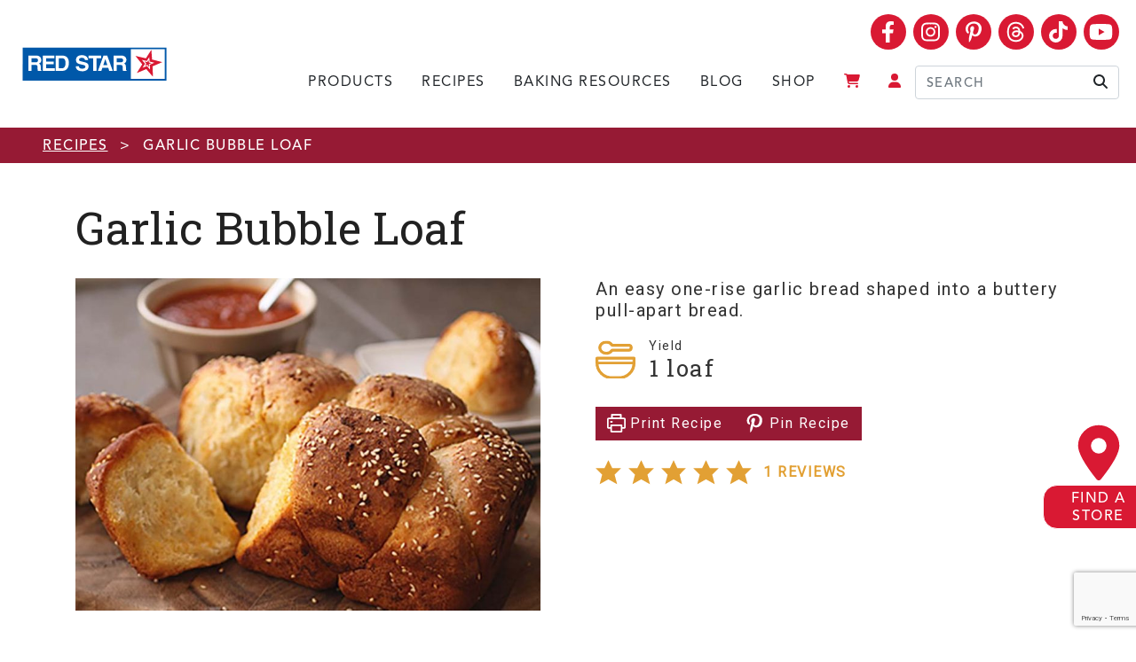

--- FILE ---
content_type: text/html; charset=UTF-8
request_url: https://redstaryeast.com/recipes/garlic-bubble-loaf/
body_size: 41135
content:
<!DOCTYPE html>
<html lang="en-US" dir="ltr">
<head>
<meta charset="UTF-8">
<meta http-equiv="X-UA-Compatible" content="IE=edge">
<meta name="viewport" content="width=device-width, initial-scale=1, shrink-to-fit=no">
<meta name="mobile-web-app-capable" content="yes">
<meta name="apple-mobile-web-app-capable" content="yes">
<meta name="apple-mobile-web-app-title" content="Red Star® Yeast">
<link rel="apple-touch-icon" sizes="180x180" href="/apple-touch-icon.png?v=10203040">
<link rel="icon" type="image/png" sizes="32x32" href="/favicon-32x32.png?v=10203040">
<link rel="icon" type="image/png" sizes="16x16" href="/favicon-16x16.png?v=10203040">
<link rel="shortcut icon" href="/favicon.ico?v=10203040">
<link rel="manifest" href="/site.webmanifest?v=10203040">
<link rel="mask-icon" href="/safari-pinned-tab.svg?v=10203040" color="#b24318">
<meta name="msapplication-TileColor" content="#323337">
<meta name="theme-color" content="#ffffff">

			
			<!-- Google Tag Manager -->
			<script>(function(w,d,s,l,i){w[l]=w[l]||[];w[l].push({'gtm.start':
			new Date().getTime(),event:'gtm.js'});var f=d.getElementsByTagName(s)[0],
			j=d.createElement(s),dl=l!='dataLayer'?'&l='+l:'';j.async=true;j.src=
			'https://www.googletagmanager.com/gtm.js?id='+i+dl;f.parentNode.insertBefore(j,f);
			})(window,document,'script','dataLayer','GTM-WG5TBX2L');</script>
			<!-- End Google Tag Manager -->

			
			
			<meta name='robots' content='index, follow, max-image-preview:large, max-snippet:-1, max-video-preview:-1' />

	<!-- This site is optimized with the Yoast SEO Premium plugin v22.2 (Yoast SEO v26.6) - https://yoast.com/wordpress/plugins/seo/ -->
	<title>Garlic Bubble Loaf - Red Star® Yeast</title>
	<meta name="description" content="This is an easy one-rise pull-apart garlic bread, so it&#039;s easy to share with your family. Serve warm with marinara sauce." />
	<link rel="canonical" href="https://redstaryeast.com/recipes/garlic-bubble-loaf/" />
	<meta property="og:locale" content="en_US" />
	<meta property="og:type" content="recipe" />
	<meta property="og:title" content="Garlic Bubble Loaf" />
	<meta property="og:description" content="This is an easy one-rise pull-apart garlic bread, so it&#039;s easy to share with your family. Serve warm with marinara sauce." />
	<meta property="og:url" content="https://redstaryeast.com/recipes/garlic-bubble-loaf/" />
	<meta property="og:site_name" content="Red Star® Yeast" />
	<meta property="article:publisher" content="https://www.facebook.com/redstaryeast" />
	<meta property="article:modified_time" content="2021-11-12T16:48:30+00:00" />
	<meta property="og:image" content="https://redstaryeast.com/wp-content/uploads/2014/10/Garlic-Bubble-Loaf-325x325-1.jpg" />
	<meta property="og:image:width" content="325" />
	<meta property="og:image:height" content="325" />
	<meta property="og:image:type" content="image/jpeg" />
	<meta name="twitter:card" content="summary_large_image" />
	<meta name="twitter:site" content="@RedStarYeast" />
	<meta name="twitter:label1" content="Est. reading time" />
	<meta name="twitter:data1" content="1 minute" />
	<script type="application/ld+json" class="yoast-schema-graph">{"@context":"https://schema.org","@graph":[{"@type":"WebPage","@id":"https://redstaryeast.com/recipes/garlic-bubble-loaf/","url":"https://redstaryeast.com/recipes/garlic-bubble-loaf/","name":"Garlic Bubble Loaf - Red Star® Yeast","isPartOf":{"@id":"https://redstaryeast.com/#website"},"primaryImageOfPage":{"@id":"https://redstaryeast.com/recipes/garlic-bubble-loaf/#primaryimage"},"image":{"@id":"https://redstaryeast.com/recipes/garlic-bubble-loaf/#primaryimage"},"thumbnailUrl":"https://redstaryeast.com/wp-content/uploads/2014/10/Garlic-Bubble-Loaf-325x325-1.jpg","datePublished":"2014-10-05T19:45:24+00:00","dateModified":"2021-11-12T16:48:30+00:00","description":"This is an easy one-rise pull-apart garlic bread, so it's easy to share with your family. Serve warm with marinara sauce.","breadcrumb":{"@id":"https://redstaryeast.com/recipes/garlic-bubble-loaf/#breadcrumb"},"inLanguage":"en-US","potentialAction":[{"@type":"ReadAction","target":["https://redstaryeast.com/recipes/garlic-bubble-loaf/"]}]},{"@type":"ImageObject","inLanguage":"en-US","@id":"https://redstaryeast.com/recipes/garlic-bubble-loaf/#primaryimage","url":"https://redstaryeast.com/wp-content/uploads/2014/10/Garlic-Bubble-Loaf-325x325-1.jpg","contentUrl":"https://redstaryeast.com/wp-content/uploads/2014/10/Garlic-Bubble-Loaf-325x325-1.jpg","width":325,"height":325,"caption":"Garlic Bubble Loaf"},{"@type":"BreadcrumbList","@id":"https://redstaryeast.com/recipes/garlic-bubble-loaf/#breadcrumb","itemListElement":[{"@type":"ListItem","position":1,"name":"Home","item":"https://redstaryeast.com/"},{"@type":"ListItem","position":2,"name":"Garlic Bubble Loaf"}]},{"@type":"WebSite","@id":"https://redstaryeast.com/#website","url":"https://redstaryeast.com/","name":"Red Star® Yeast","description":"The Best Yeast for Home Baking Success","publisher":{"@id":"https://redstaryeast.com/#organization"},"potentialAction":[{"@type":"SearchAction","target":{"@type":"EntryPoint","urlTemplate":"https://redstaryeast.com/?s={search_term_string}"},"query-input":{"@type":"PropertyValueSpecification","valueRequired":true,"valueName":"search_term_string"}}],"inLanguage":"en-US"},{"@type":"Organization","@id":"https://redstaryeast.com/#organization","name":"Red Star® Yeast","url":"https://redstaryeast.com/","logo":{"@type":"ImageObject","inLanguage":"en-US","@id":"https://redstaryeast.com/#/schema/logo/image/","url":"https://redstaryeast.com/wp-content/uploads/2021/03/Asset-14.svg","contentUrl":"https://redstaryeast.com/wp-content/uploads/2021/03/Asset-14.svg","width":242,"height":60,"caption":"Red Star® Yeast"},"image":{"@id":"https://redstaryeast.com/#/schema/logo/image/"},"sameAs":["https://www.facebook.com/redstaryeast","https://x.com/RedStarYeast","https://www.instagram.com/redstaryeast/","https://www.pinterest.com/redstaryeast/","https://www.youtube.com/redstaryeast"]},{"@type":"Recipe","name":"Garlic Bubble Loaf","author":{"@type":"Person","name":"Red Star Yeast"},"description":"An easy one-rise garlic bread shaped into a buttery pull-apart bread.","datePublished":"2014-10-05T14:45:24+00:00","image":["https://redstaryeast.com/wp-content/uploads/2014/10/Garlic-Bubble-Loaf-72-dpi-800w.jpg"],"recipeYield":["1","1 loaf"],"recipeIngredient":["2 1/2 to 3 cups bread flour, divided","1 (0.25oz) package (7g) or 2 1/4 teaspoons  Red Star Active Dry Yeast","1 tablespoon granulated sugar","1 teaspoon table salt","1/2 cup milk","1/2 cup water","2 tablespoons butter","1 large egg","1/4 cup butter or margarine (melted)","1 teaspoon paprika","1/2 to 1 teaspoon garlic powder (to taste)","1 tablespoon sesame seeds (optional)"],"recipeInstructions":[{"@type":"HowToStep","text":"In stand mixer bowl, combine 1 1/2 cups bread flour, yeast, sugar and salt; mix well using paddle attachment.","name":"In stand mixer bowl, combine 1 1/2 cups bread flour, yeast, sugar and salt; mix well using paddle attachment.","url":"https://redstaryeast.com/recipes/garlic-bubble-loaf/#wprm-recipe-103440-step-0-0"},{"@type":"HowToStep","text":"In saucepan or microwave-safe dish, heat milk, water and butter until warm (120°-130°F; butter does not need to melt). Add to flour mixture. Add egg. Blend at low speed until moistened; beat 3 minutes at medium speed.","name":"In saucepan or microwave-safe dish, heat milk, water and butter until warm (120°-130°F; butter does not need to melt). Add to flour mixture. Add egg. Blend at low speed until moistened; beat 3 minutes at medium speed.","url":"https://redstaryeast.com/recipes/garlic-bubble-loaf/#wprm-recipe-103440-step-0-1"},{"@type":"HowToStep","text":"Switch to dough hook attachment. Gradually stir in enough remaining flour to make a soft dough. Knead until smooth and elastic, about 2 minutes.(NOTE: For hand mixing: following above steps, mix ingredients in large mixing bowl using a wooden spoon or dough whisk. Knead on floured surface until smooth and elastic.)","name":"Switch to dough hook attachment. Gradually stir in enough remaining flour to make a soft dough. Knead until smooth and elastic, about 2 minutes.(NOTE: For hand mixing: following above steps, mix ingredients in large mixing bowl using a wooden spoon or dough whisk. Knead on floured surface until smooth and elastic.)","url":"https://redstaryeast.com/recipes/garlic-bubble-loaf/#wprm-recipe-103440-step-0-2"},{"@type":"HowToStep","text":"Divide dough in half. Divide each half into 6 pieces. Shape each piece into a smooth ball.","name":"Divide dough in half. Divide each half into 6 pieces. Shape each piece into a smooth ball.","url":"https://redstaryeast.com/recipes/garlic-bubble-loaf/#wprm-recipe-103440-step-0-3"},{"@type":"HowToStep","text":"Make coating: Combine melted butter, paprika and garlic powder; mix well.","name":"Make coating: Combine melted butter, paprika and garlic powder; mix well.","url":"https://redstaryeast.com/recipes/garlic-bubble-loaf/#wprm-recipe-103440-step-0-4"},{"@type":"HowToStep","text":"Dip balls into butter mixture; place in a greased 9x5-inch bread pan, placing 6 balls on each layer. Sprinkle tops with sesame seeds. Cover; let rise in warm place until indentation remains after lightly touching.","name":"Dip balls into butter mixture; place in a greased 9x5-inch bread pan, placing 6 balls on each layer. Sprinkle tops with sesame seeds. Cover; let rise in warm place until indentation remains after lightly touching.","url":"https://redstaryeast.com/recipes/garlic-bubble-loaf/#wprm-recipe-103440-step-0-5"},{"@type":"HowToStep","text":"Preheat oven to 375°F.","name":"Preheat oven to 375°F.","url":"https://redstaryeast.com/recipes/garlic-bubble-loaf/#wprm-recipe-103440-step-0-6"},{"@type":"HowToStep","text":"Bake for 40 to 45 minutes until golden brown. Remove from pan; serve warm.","name":"Bake for 40 to 45 minutes until golden brown. Remove from pan; serve warm.","url":"https://redstaryeast.com/recipes/garlic-bubble-loaf/#wprm-recipe-103440-step-0-7"}],"aggregateRating":{"@type":"AggregateRating","ratingValue":"5","ratingCount":"1","reviewCount":"1"},"review":[{"@type":"Review","reviewRating":{"@type":"Rating","ratingValue":"5"},"reviewBody":"OMG! It is a wonderful roll to serve with pasta! Or... to make sliders! :) I've made this many times, and everyone loves them!","author":{"@type":"Person","name":"Julie Blaskie"},"datePublished":"2020-06-19"}],"@id":"https://redstaryeast.com/recipes/garlic-bubble-loaf/#recipe","isPartOf":{"@id":"https://redstaryeast.com/recipes/garlic-bubble-loaf/"},"mainEntityOfPage":"https://redstaryeast.com/recipes/garlic-bubble-loaf/"}]}</script>
	<!-- / Yoast SEO Premium plugin. -->


<link rel='dns-prefetch' href='//www.google.com' />
<link rel='dns-prefetch' href='//cdn.jsdelivr.net' />
<link rel='dns-prefetch' href='//use.typekit.net' />
<link rel='dns-prefetch' href='//cdn.openshareweb.com' />
<link rel='dns-prefetch' href='//cdn.shareaholic.net' />
<link rel='dns-prefetch' href='//www.shareaholic.net' />
<link rel='dns-prefetch' href='//analytics.shareaholic.com' />
<link rel='dns-prefetch' href='//recs.shareaholic.com' />
<link rel='dns-prefetch' href='//partner.shareaholic.com' />
<link rel="alternate" title="oEmbed (JSON)" type="application/json+oembed" href="https://redstaryeast.com/wp-json/oembed/1.0/embed?url=https%3A%2F%2Fredstaryeast.com%2Frecipes%2Fgarlic-bubble-loaf%2F" />
<link rel="alternate" title="oEmbed (XML)" type="text/xml+oembed" href="https://redstaryeast.com/wp-json/oembed/1.0/embed?url=https%3A%2F%2Fredstaryeast.com%2Frecipes%2Fgarlic-bubble-loaf%2F&#038;format=xml" />
<script>(()=>{"use strict";const e=[400,500,600,700,800,900],t=e=>`wprm-min-${e}`,n=e=>`wprm-max-${e}`,s=new Set,o="ResizeObserver"in window,r=o?new ResizeObserver((e=>{for(const t of e)c(t.target)})):null,i=.5/(window.devicePixelRatio||1);function c(s){const o=s.getBoundingClientRect().width||0;for(let r=0;r<e.length;r++){const c=e[r],a=o<=c+i;o>c+i?s.classList.add(t(c)):s.classList.remove(t(c)),a?s.classList.add(n(c)):s.classList.remove(n(c))}}function a(e){s.has(e)||(s.add(e),r&&r.observe(e),c(e))}!function(e=document){e.querySelectorAll(".wprm-recipe").forEach(a)}();if(new MutationObserver((e=>{for(const t of e)for(const e of t.addedNodes)e instanceof Element&&(e.matches?.(".wprm-recipe")&&a(e),e.querySelectorAll?.(".wprm-recipe").forEach(a))})).observe(document.documentElement,{childList:!0,subtree:!0}),!o){let e=0;addEventListener("resize",(()=>{e&&cancelAnimationFrame(e),e=requestAnimationFrame((()=>s.forEach(c)))}),{passive:!0})}})();</script><!-- Shareaholic - https://www.shareaholic.com -->
<link rel='preload' href='//cdn.shareaholic.net/assets/pub/shareaholic.js' as='script'/>
<script data-no-minify='1' data-cfasync='false'>
_SHR_SETTINGS = {"endpoints":{"local_recs_url":"https:\/\/redstaryeast.com\/wp-admin\/admin-ajax.php?action=shareaholic_permalink_related","ajax_url":"https:\/\/redstaryeast.com\/wp-admin\/admin-ajax.php"},"site_id":"627d26c50669be42d6e44564ca2a943f","url_components":{"year":"2014","monthnum":"10","day":"05","hour":"14","minute":"45","second":"24","post_id":"1876","postname":"garlic-bubble-loaf","category":"homemade-bread"}};
</script>
<script data-no-minify='1' data-cfasync='false' src='//cdn.shareaholic.net/assets/pub/shareaholic.js' data-shr-siteid='627d26c50669be42d6e44564ca2a943f' async ></script>

<!-- Shareaholic Content Tags -->
<meta name='shareaholic:site_name' content='Red Star® Yeast' />
<meta name='shareaholic:language' content='en-US' />
<meta name='shareaholic:url' content='https://redstaryeast.com/recipes/garlic-bubble-loaf/' />
<meta name='shareaholic:keywords' content='tag:bread, tag:yeast bread, tag:red star yeast, tag:garlic bread, tag:garlic, tag:yeast, tag:monkey bread, tag:recipe, tag:garlic bubble loaf, cat:breads, cat:filled &amp; pull-apart, type:recipes' />
<meta name='shareaholic:article_published_time' content='2014-10-05T14:45:24-05:00' />
<meta name='shareaholic:article_modified_time' content='2021-11-12T10:48:30-06:00' />
<meta name='shareaholic:shareable_page' content='true' />
<meta name='shareaholic:article_author_name' content='Red Star Yeast' />
<meta name='shareaholic:site_id' content='627d26c50669be42d6e44564ca2a943f' />
<meta name='shareaholic:wp_version' content='9.7.13' />
<meta name='shareaholic:image' content='https://redstaryeast.com/wp-content/uploads/2014/10/Garlic-Bubble-Loaf-325x325-1.jpg' />
<!-- Shareaholic Content Tags End -->
<style id='wp-img-auto-sizes-contain-inline-css'>
img:is([sizes=auto i],[sizes^="auto," i]){contain-intrinsic-size:3000px 1500px}
/*# sourceURL=wp-img-auto-sizes-contain-inline-css */
</style>
<link rel='stylesheet' rel="preload" as="style" onload="this.onload=null;this.rel='stylesheet'" id='cfw-blocks-styles-css' href='https://redstaryeast.com/wp-content/plugins/checkout-for-woocommerce/build/css/blocks-styles.css?ver=a1d32077b0abb8a3a7f2a2a546cab77c' media='all' />
<link rel='stylesheet' rel="preload" as="style" onload="this.onload=null;this.rel='stylesheet'" id='sbi_styles-css' href='https://redstaryeast.com/wp-content/plugins/instagram-feed-pro/css/sbi-styles.min.css?ver=6.9.0' media='all' />
<style id='wp-block-library-inline-css'>
:root{--wp-block-synced-color:#7a00df;--wp-block-synced-color--rgb:122,0,223;--wp-bound-block-color:var(--wp-block-synced-color);--wp-editor-canvas-background:#ddd;--wp-admin-theme-color:#007cba;--wp-admin-theme-color--rgb:0,124,186;--wp-admin-theme-color-darker-10:#006ba1;--wp-admin-theme-color-darker-10--rgb:0,107,160.5;--wp-admin-theme-color-darker-20:#005a87;--wp-admin-theme-color-darker-20--rgb:0,90,135;--wp-admin-border-width-focus:2px}@media (min-resolution:192dpi){:root{--wp-admin-border-width-focus:1.5px}}.wp-element-button{cursor:pointer}:root .has-very-light-gray-background-color{background-color:#eee}:root .has-very-dark-gray-background-color{background-color:#313131}:root .has-very-light-gray-color{color:#eee}:root .has-very-dark-gray-color{color:#313131}:root .has-vivid-green-cyan-to-vivid-cyan-blue-gradient-background{background:linear-gradient(135deg,#00d084,#0693e3)}:root .has-purple-crush-gradient-background{background:linear-gradient(135deg,#34e2e4,#4721fb 50%,#ab1dfe)}:root .has-hazy-dawn-gradient-background{background:linear-gradient(135deg,#faaca8,#dad0ec)}:root .has-subdued-olive-gradient-background{background:linear-gradient(135deg,#fafae1,#67a671)}:root .has-atomic-cream-gradient-background{background:linear-gradient(135deg,#fdd79a,#004a59)}:root .has-nightshade-gradient-background{background:linear-gradient(135deg,#330968,#31cdcf)}:root .has-midnight-gradient-background{background:linear-gradient(135deg,#020381,#2874fc)}:root{--wp--preset--font-size--normal:16px;--wp--preset--font-size--huge:42px}.has-regular-font-size{font-size:1em}.has-larger-font-size{font-size:2.625em}.has-normal-font-size{font-size:var(--wp--preset--font-size--normal)}.has-huge-font-size{font-size:var(--wp--preset--font-size--huge)}.has-text-align-center{text-align:center}.has-text-align-left{text-align:left}.has-text-align-right{text-align:right}.has-fit-text{white-space:nowrap!important}#end-resizable-editor-section{display:none}.aligncenter{clear:both}.items-justified-left{justify-content:flex-start}.items-justified-center{justify-content:center}.items-justified-right{justify-content:flex-end}.items-justified-space-between{justify-content:space-between}.screen-reader-text{border:0;clip-path:inset(50%);height:1px;margin:-1px;overflow:hidden;padding:0;position:absolute;width:1px;word-wrap:normal!important}.screen-reader-text:focus{background-color:#ddd;clip-path:none;color:#444;display:block;font-size:1em;height:auto;left:5px;line-height:normal;padding:15px 23px 14px;text-decoration:none;top:5px;width:auto;z-index:100000}html :where(.has-border-color){border-style:solid}html :where([style*=border-top-color]){border-top-style:solid}html :where([style*=border-right-color]){border-right-style:solid}html :where([style*=border-bottom-color]){border-bottom-style:solid}html :where([style*=border-left-color]){border-left-style:solid}html :where([style*=border-width]){border-style:solid}html :where([style*=border-top-width]){border-top-style:solid}html :where([style*=border-right-width]){border-right-style:solid}html :where([style*=border-bottom-width]){border-bottom-style:solid}html :where([style*=border-left-width]){border-left-style:solid}html :where(img[class*=wp-image-]){height:auto;max-width:100%}:where(figure){margin:0 0 1em}html :where(.is-position-sticky){--wp-admin--admin-bar--position-offset:var(--wp-admin--admin-bar--height,0px)}@media screen and (max-width:600px){html :where(.is-position-sticky){--wp-admin--admin-bar--position-offset:0px}}

/*# sourceURL=wp-block-library-inline-css */
</style><style id='wp-block-image-inline-css'>
.wp-block-image>a,.wp-block-image>figure>a{display:inline-block}.wp-block-image img{box-sizing:border-box;height:auto;max-width:100%;vertical-align:bottom}@media not (prefers-reduced-motion){.wp-block-image img.hide{visibility:hidden}.wp-block-image img.show{animation:show-content-image .4s}}.wp-block-image[style*=border-radius] img,.wp-block-image[style*=border-radius]>a{border-radius:inherit}.wp-block-image.has-custom-border img{box-sizing:border-box}.wp-block-image.aligncenter{text-align:center}.wp-block-image.alignfull>a,.wp-block-image.alignwide>a{width:100%}.wp-block-image.alignfull img,.wp-block-image.alignwide img{height:auto;width:100%}.wp-block-image .aligncenter,.wp-block-image .alignleft,.wp-block-image .alignright,.wp-block-image.aligncenter,.wp-block-image.alignleft,.wp-block-image.alignright{display:table}.wp-block-image .aligncenter>figcaption,.wp-block-image .alignleft>figcaption,.wp-block-image .alignright>figcaption,.wp-block-image.aligncenter>figcaption,.wp-block-image.alignleft>figcaption,.wp-block-image.alignright>figcaption{caption-side:bottom;display:table-caption}.wp-block-image .alignleft{float:left;margin:.5em 1em .5em 0}.wp-block-image .alignright{float:right;margin:.5em 0 .5em 1em}.wp-block-image .aligncenter{margin-left:auto;margin-right:auto}.wp-block-image :where(figcaption){margin-bottom:1em;margin-top:.5em}.wp-block-image.is-style-circle-mask img{border-radius:9999px}@supports ((-webkit-mask-image:none) or (mask-image:none)) or (-webkit-mask-image:none){.wp-block-image.is-style-circle-mask img{border-radius:0;-webkit-mask-image:url('data:image/svg+xml;utf8,<svg viewBox="0 0 100 100" xmlns="http://www.w3.org/2000/svg"><circle cx="50" cy="50" r="50"/></svg>');mask-image:url('data:image/svg+xml;utf8,<svg viewBox="0 0 100 100" xmlns="http://www.w3.org/2000/svg"><circle cx="50" cy="50" r="50"/></svg>');mask-mode:alpha;-webkit-mask-position:center;mask-position:center;-webkit-mask-repeat:no-repeat;mask-repeat:no-repeat;-webkit-mask-size:contain;mask-size:contain}}:root :where(.wp-block-image.is-style-rounded img,.wp-block-image .is-style-rounded img){border-radius:9999px}.wp-block-image figure{margin:0}.wp-lightbox-container{display:flex;flex-direction:column;position:relative}.wp-lightbox-container img{cursor:zoom-in}.wp-lightbox-container img:hover+button{opacity:1}.wp-lightbox-container button{align-items:center;backdrop-filter:blur(16px) saturate(180%);background-color:#5a5a5a40;border:none;border-radius:4px;cursor:zoom-in;display:flex;height:20px;justify-content:center;opacity:0;padding:0;position:absolute;right:16px;text-align:center;top:16px;width:20px;z-index:100}@media not (prefers-reduced-motion){.wp-lightbox-container button{transition:opacity .2s ease}}.wp-lightbox-container button:focus-visible{outline:3px auto #5a5a5a40;outline:3px auto -webkit-focus-ring-color;outline-offset:3px}.wp-lightbox-container button:hover{cursor:pointer;opacity:1}.wp-lightbox-container button:focus{opacity:1}.wp-lightbox-container button:focus,.wp-lightbox-container button:hover,.wp-lightbox-container button:not(:hover):not(:active):not(.has-background){background-color:#5a5a5a40;border:none}.wp-lightbox-overlay{box-sizing:border-box;cursor:zoom-out;height:100vh;left:0;overflow:hidden;position:fixed;top:0;visibility:hidden;width:100%;z-index:100000}.wp-lightbox-overlay .close-button{align-items:center;cursor:pointer;display:flex;justify-content:center;min-height:40px;min-width:40px;padding:0;position:absolute;right:calc(env(safe-area-inset-right) + 16px);top:calc(env(safe-area-inset-top) + 16px);z-index:5000000}.wp-lightbox-overlay .close-button:focus,.wp-lightbox-overlay .close-button:hover,.wp-lightbox-overlay .close-button:not(:hover):not(:active):not(.has-background){background:none;border:none}.wp-lightbox-overlay .lightbox-image-container{height:var(--wp--lightbox-container-height);left:50%;overflow:hidden;position:absolute;top:50%;transform:translate(-50%,-50%);transform-origin:top left;width:var(--wp--lightbox-container-width);z-index:9999999999}.wp-lightbox-overlay .wp-block-image{align-items:center;box-sizing:border-box;display:flex;height:100%;justify-content:center;margin:0;position:relative;transform-origin:0 0;width:100%;z-index:3000000}.wp-lightbox-overlay .wp-block-image img{height:var(--wp--lightbox-image-height);min-height:var(--wp--lightbox-image-height);min-width:var(--wp--lightbox-image-width);width:var(--wp--lightbox-image-width)}.wp-lightbox-overlay .wp-block-image figcaption{display:none}.wp-lightbox-overlay button{background:none;border:none}.wp-lightbox-overlay .scrim{background-color:#fff;height:100%;opacity:.9;position:absolute;width:100%;z-index:2000000}.wp-lightbox-overlay.active{visibility:visible}@media not (prefers-reduced-motion){.wp-lightbox-overlay.active{animation:turn-on-visibility .25s both}.wp-lightbox-overlay.active img{animation:turn-on-visibility .35s both}.wp-lightbox-overlay.show-closing-animation:not(.active){animation:turn-off-visibility .35s both}.wp-lightbox-overlay.show-closing-animation:not(.active) img{animation:turn-off-visibility .25s both}.wp-lightbox-overlay.zoom.active{animation:none;opacity:1;visibility:visible}.wp-lightbox-overlay.zoom.active .lightbox-image-container{animation:lightbox-zoom-in .4s}.wp-lightbox-overlay.zoom.active .lightbox-image-container img{animation:none}.wp-lightbox-overlay.zoom.active .scrim{animation:turn-on-visibility .4s forwards}.wp-lightbox-overlay.zoom.show-closing-animation:not(.active){animation:none}.wp-lightbox-overlay.zoom.show-closing-animation:not(.active) .lightbox-image-container{animation:lightbox-zoom-out .4s}.wp-lightbox-overlay.zoom.show-closing-animation:not(.active) .lightbox-image-container img{animation:none}.wp-lightbox-overlay.zoom.show-closing-animation:not(.active) .scrim{animation:turn-off-visibility .4s forwards}}@keyframes show-content-image{0%{visibility:hidden}99%{visibility:hidden}to{visibility:visible}}@keyframes turn-on-visibility{0%{opacity:0}to{opacity:1}}@keyframes turn-off-visibility{0%{opacity:1;visibility:visible}99%{opacity:0;visibility:visible}to{opacity:0;visibility:hidden}}@keyframes lightbox-zoom-in{0%{transform:translate(calc((-100vw + var(--wp--lightbox-scrollbar-width))/2 + var(--wp--lightbox-initial-left-position)),calc(-50vh + var(--wp--lightbox-initial-top-position))) scale(var(--wp--lightbox-scale))}to{transform:translate(-50%,-50%) scale(1)}}@keyframes lightbox-zoom-out{0%{transform:translate(-50%,-50%) scale(1);visibility:visible}99%{visibility:visible}to{transform:translate(calc((-100vw + var(--wp--lightbox-scrollbar-width))/2 + var(--wp--lightbox-initial-left-position)),calc(-50vh + var(--wp--lightbox-initial-top-position))) scale(var(--wp--lightbox-scale));visibility:hidden}}
/*# sourceURL=https://redstaryeast.com/wp-includes/blocks/image/style.min.css */
</style>
<style id='wp-block-paragraph-inline-css'>
.is-small-text{font-size:.875em}.is-regular-text{font-size:1em}.is-large-text{font-size:2.25em}.is-larger-text{font-size:3em}.has-drop-cap:not(:focus):first-letter{float:left;font-size:8.4em;font-style:normal;font-weight:100;line-height:.68;margin:.05em .1em 0 0;text-transform:uppercase}body.rtl .has-drop-cap:not(:focus):first-letter{float:none;margin-left:.1em}p.has-drop-cap.has-background{overflow:hidden}:root :where(p.has-background){padding:1.25em 2.375em}:where(p.has-text-color:not(.has-link-color)) a{color:inherit}p.has-text-align-left[style*="writing-mode:vertical-lr"],p.has-text-align-right[style*="writing-mode:vertical-rl"]{rotate:180deg}
/*# sourceURL=https://redstaryeast.com/wp-includes/blocks/paragraph/style.min.css */
</style>
<style id='global-styles-inline-css'>
:root{--wp--preset--aspect-ratio--square: 1;--wp--preset--aspect-ratio--4-3: 4/3;--wp--preset--aspect-ratio--3-4: 3/4;--wp--preset--aspect-ratio--3-2: 3/2;--wp--preset--aspect-ratio--2-3: 2/3;--wp--preset--aspect-ratio--16-9: 16/9;--wp--preset--aspect-ratio--9-16: 9/16;--wp--preset--color--black: #000000;--wp--preset--color--cyan-bluish-gray: #abb8c3;--wp--preset--color--white: #ffffff;--wp--preset--color--pale-pink: #f78da7;--wp--preset--color--vivid-red: #cf2e2e;--wp--preset--color--luminous-vivid-orange: #ff6900;--wp--preset--color--luminous-vivid-amber: #fcb900;--wp--preset--color--light-green-cyan: #7bdcb5;--wp--preset--color--vivid-green-cyan: #00d084;--wp--preset--color--pale-cyan-blue: #8ed1fc;--wp--preset--color--vivid-cyan-blue: #0693e3;--wp--preset--color--vivid-purple: #9b51e0;--wp--preset--gradient--vivid-cyan-blue-to-vivid-purple: linear-gradient(135deg,rgb(6,147,227) 0%,rgb(155,81,224) 100%);--wp--preset--gradient--light-green-cyan-to-vivid-green-cyan: linear-gradient(135deg,rgb(122,220,180) 0%,rgb(0,208,130) 100%);--wp--preset--gradient--luminous-vivid-amber-to-luminous-vivid-orange: linear-gradient(135deg,rgb(252,185,0) 0%,rgb(255,105,0) 100%);--wp--preset--gradient--luminous-vivid-orange-to-vivid-red: linear-gradient(135deg,rgb(255,105,0) 0%,rgb(207,46,46) 100%);--wp--preset--gradient--very-light-gray-to-cyan-bluish-gray: linear-gradient(135deg,rgb(238,238,238) 0%,rgb(169,184,195) 100%);--wp--preset--gradient--cool-to-warm-spectrum: linear-gradient(135deg,rgb(74,234,220) 0%,rgb(151,120,209) 20%,rgb(207,42,186) 40%,rgb(238,44,130) 60%,rgb(251,105,98) 80%,rgb(254,248,76) 100%);--wp--preset--gradient--blush-light-purple: linear-gradient(135deg,rgb(255,206,236) 0%,rgb(152,150,240) 100%);--wp--preset--gradient--blush-bordeaux: linear-gradient(135deg,rgb(254,205,165) 0%,rgb(254,45,45) 50%,rgb(107,0,62) 100%);--wp--preset--gradient--luminous-dusk: linear-gradient(135deg,rgb(255,203,112) 0%,rgb(199,81,192) 50%,rgb(65,88,208) 100%);--wp--preset--gradient--pale-ocean: linear-gradient(135deg,rgb(255,245,203) 0%,rgb(182,227,212) 50%,rgb(51,167,181) 100%);--wp--preset--gradient--electric-grass: linear-gradient(135deg,rgb(202,248,128) 0%,rgb(113,206,126) 100%);--wp--preset--gradient--midnight: linear-gradient(135deg,rgb(2,3,129) 0%,rgb(40,116,252) 100%);--wp--preset--font-size--small: 13px;--wp--preset--font-size--medium: 20px;--wp--preset--font-size--large: 36px;--wp--preset--font-size--x-large: 42px;--wp--preset--spacing--20: 0.44rem;--wp--preset--spacing--30: 0.67rem;--wp--preset--spacing--40: 1rem;--wp--preset--spacing--50: 1.5rem;--wp--preset--spacing--60: 2.25rem;--wp--preset--spacing--70: 3.38rem;--wp--preset--spacing--80: 5.06rem;--wp--preset--shadow--natural: 6px 6px 9px rgba(0, 0, 0, 0.2);--wp--preset--shadow--deep: 12px 12px 50px rgba(0, 0, 0, 0.4);--wp--preset--shadow--sharp: 6px 6px 0px rgba(0, 0, 0, 0.2);--wp--preset--shadow--outlined: 6px 6px 0px -3px rgb(255, 255, 255), 6px 6px rgb(0, 0, 0);--wp--preset--shadow--crisp: 6px 6px 0px rgb(0, 0, 0);}:where(.is-layout-flex){gap: 0.5em;}:where(.is-layout-grid){gap: 0.5em;}body .is-layout-flex{display: flex;}.is-layout-flex{flex-wrap: wrap;align-items: center;}.is-layout-flex > :is(*, div){margin: 0;}body .is-layout-grid{display: grid;}.is-layout-grid > :is(*, div){margin: 0;}:where(.wp-block-columns.is-layout-flex){gap: 2em;}:where(.wp-block-columns.is-layout-grid){gap: 2em;}:where(.wp-block-post-template.is-layout-flex){gap: 1.25em;}:where(.wp-block-post-template.is-layout-grid){gap: 1.25em;}.has-black-color{color: var(--wp--preset--color--black) !important;}.has-cyan-bluish-gray-color{color: var(--wp--preset--color--cyan-bluish-gray) !important;}.has-white-color{color: var(--wp--preset--color--white) !important;}.has-pale-pink-color{color: var(--wp--preset--color--pale-pink) !important;}.has-vivid-red-color{color: var(--wp--preset--color--vivid-red) !important;}.has-luminous-vivid-orange-color{color: var(--wp--preset--color--luminous-vivid-orange) !important;}.has-luminous-vivid-amber-color{color: var(--wp--preset--color--luminous-vivid-amber) !important;}.has-light-green-cyan-color{color: var(--wp--preset--color--light-green-cyan) !important;}.has-vivid-green-cyan-color{color: var(--wp--preset--color--vivid-green-cyan) !important;}.has-pale-cyan-blue-color{color: var(--wp--preset--color--pale-cyan-blue) !important;}.has-vivid-cyan-blue-color{color: var(--wp--preset--color--vivid-cyan-blue) !important;}.has-vivid-purple-color{color: var(--wp--preset--color--vivid-purple) !important;}.has-black-background-color{background-color: var(--wp--preset--color--black) !important;}.has-cyan-bluish-gray-background-color{background-color: var(--wp--preset--color--cyan-bluish-gray) !important;}.has-white-background-color{background-color: var(--wp--preset--color--white) !important;}.has-pale-pink-background-color{background-color: var(--wp--preset--color--pale-pink) !important;}.has-vivid-red-background-color{background-color: var(--wp--preset--color--vivid-red) !important;}.has-luminous-vivid-orange-background-color{background-color: var(--wp--preset--color--luminous-vivid-orange) !important;}.has-luminous-vivid-amber-background-color{background-color: var(--wp--preset--color--luminous-vivid-amber) !important;}.has-light-green-cyan-background-color{background-color: var(--wp--preset--color--light-green-cyan) !important;}.has-vivid-green-cyan-background-color{background-color: var(--wp--preset--color--vivid-green-cyan) !important;}.has-pale-cyan-blue-background-color{background-color: var(--wp--preset--color--pale-cyan-blue) !important;}.has-vivid-cyan-blue-background-color{background-color: var(--wp--preset--color--vivid-cyan-blue) !important;}.has-vivid-purple-background-color{background-color: var(--wp--preset--color--vivid-purple) !important;}.has-black-border-color{border-color: var(--wp--preset--color--black) !important;}.has-cyan-bluish-gray-border-color{border-color: var(--wp--preset--color--cyan-bluish-gray) !important;}.has-white-border-color{border-color: var(--wp--preset--color--white) !important;}.has-pale-pink-border-color{border-color: var(--wp--preset--color--pale-pink) !important;}.has-vivid-red-border-color{border-color: var(--wp--preset--color--vivid-red) !important;}.has-luminous-vivid-orange-border-color{border-color: var(--wp--preset--color--luminous-vivid-orange) !important;}.has-luminous-vivid-amber-border-color{border-color: var(--wp--preset--color--luminous-vivid-amber) !important;}.has-light-green-cyan-border-color{border-color: var(--wp--preset--color--light-green-cyan) !important;}.has-vivid-green-cyan-border-color{border-color: var(--wp--preset--color--vivid-green-cyan) !important;}.has-pale-cyan-blue-border-color{border-color: var(--wp--preset--color--pale-cyan-blue) !important;}.has-vivid-cyan-blue-border-color{border-color: var(--wp--preset--color--vivid-cyan-blue) !important;}.has-vivid-purple-border-color{border-color: var(--wp--preset--color--vivid-purple) !important;}.has-vivid-cyan-blue-to-vivid-purple-gradient-background{background: var(--wp--preset--gradient--vivid-cyan-blue-to-vivid-purple) !important;}.has-light-green-cyan-to-vivid-green-cyan-gradient-background{background: var(--wp--preset--gradient--light-green-cyan-to-vivid-green-cyan) !important;}.has-luminous-vivid-amber-to-luminous-vivid-orange-gradient-background{background: var(--wp--preset--gradient--luminous-vivid-amber-to-luminous-vivid-orange) !important;}.has-luminous-vivid-orange-to-vivid-red-gradient-background{background: var(--wp--preset--gradient--luminous-vivid-orange-to-vivid-red) !important;}.has-very-light-gray-to-cyan-bluish-gray-gradient-background{background: var(--wp--preset--gradient--very-light-gray-to-cyan-bluish-gray) !important;}.has-cool-to-warm-spectrum-gradient-background{background: var(--wp--preset--gradient--cool-to-warm-spectrum) !important;}.has-blush-light-purple-gradient-background{background: var(--wp--preset--gradient--blush-light-purple) !important;}.has-blush-bordeaux-gradient-background{background: var(--wp--preset--gradient--blush-bordeaux) !important;}.has-luminous-dusk-gradient-background{background: var(--wp--preset--gradient--luminous-dusk) !important;}.has-pale-ocean-gradient-background{background: var(--wp--preset--gradient--pale-ocean) !important;}.has-electric-grass-gradient-background{background: var(--wp--preset--gradient--electric-grass) !important;}.has-midnight-gradient-background{background: var(--wp--preset--gradient--midnight) !important;}.has-small-font-size{font-size: var(--wp--preset--font-size--small) !important;}.has-medium-font-size{font-size: var(--wp--preset--font-size--medium) !important;}.has-large-font-size{font-size: var(--wp--preset--font-size--large) !important;}.has-x-large-font-size{font-size: var(--wp--preset--font-size--x-large) !important;}
/*# sourceURL=global-styles-inline-css */
</style>

<style id='classic-theme-styles-inline-css'>
/*! This file is auto-generated */
.wp-block-button__link{color:#fff;background-color:#32373c;border-radius:9999px;box-shadow:none;text-decoration:none;padding:calc(.667em + 2px) calc(1.333em + 2px);font-size:1.125em}.wp-block-file__button{background:#32373c;color:#fff;text-decoration:none}
/*# sourceURL=/wp-includes/css/classic-themes.min.css */
</style>
<link rel='stylesheet' rel="preload" as="style" onload="this.onload=null;this.rel='stylesheet'" id='wprm-public-css' href='https://redstaryeast.com/wp-content/plugins/wp-recipe-maker/dist/public-modern.css?ver=10.2.4' media='all' />
<link rel='stylesheet' rel="preload" as="style" onload="this.onload=null;this.rel='stylesheet'" id='wprmp-public-css' href='https://redstaryeast.com/wp-content/plugins/wp-recipe-maker-premium/dist/public-pro.css?ver=10.2.4' media='all' />
<link rel='stylesheet' rel="preload" as="style" onload="this.onload=null;this.rel='stylesheet'" id='woocommerce-layout-css' href='https://redstaryeast.com/wp-content/plugins/woocommerce/assets/css/woocommerce-layout.css?ver=10.4.3' media='all' />
<link rel='stylesheet' rel="preload" as="style" onload="this.onload=null;this.rel='stylesheet'" id='woocommerce-smallscreen-css' href='https://redstaryeast.com/wp-content/plugins/woocommerce/assets/css/woocommerce-smallscreen.css?ver=10.4.3' media='only screen and (max-width: 768px)' />
<link rel='stylesheet' rel="preload" as="style" onload="this.onload=null;this.rel='stylesheet'" id='woocommerce-general-css' href='https://redstaryeast.com/wp-content/plugins/woocommerce/assets/css/woocommerce.css?ver=10.4.3' media='all' />
<style id='woocommerce-inline-inline-css'>
.woocommerce form .form-row .required { visibility: visible; }
.woocommerce form .form-row .required { visibility: visible; }
/*# sourceURL=woocommerce-inline-inline-css */
</style>
<link rel='stylesheet' rel="preload" as="style" onload="this.onload=null;this.rel='stylesheet'" id='webfonts-avenir-and-aktiv-grotesk-css' href='https://use.typekit.net/ijj0vsj.css?ver=6.9' media='all' />
<link rel='stylesheet' id='theme-styles-css' href='https://redstaryeast.com/wp-content/themes/ascedia-starter/assets/dist/css/style.css?ver=1.4.52' media='all' />
<link rel='stylesheet' rel="preload" as="style" onload="this.onload=null;this.rel='stylesheet'" id='cfw-grid-css' href='https://redstaryeast.com/wp-content/plugins/checkout-for-woocommerce/build/css/cfw-grid.css?ver=ef24843d51cd22ea8a25e471de760bd0' media='all' />
<link rel='stylesheet' rel="preload" as="style" onload="this.onload=null;this.rel='stylesheet'" id='cfw-side-cart-styles-css' href='https://redstaryeast.com/wp-content/plugins/checkout-for-woocommerce/build/css/side-cart-styles.css?ver=d07040bed291cd5cf0b8db1f84581b57' media='all' />
<style id='cfw-side-cart-styles-inline-css'>
:root, body { 
	--cfw-body-background-color: #ffffff;
	--cfw-body-text-color: #333333;
	--cfw-body-font-family: Roboto;
	--cfw-heading-font-family: Roboto Slab;
	--cfw-header-background-color: #ffffff;
	--cfw-footer-background-color: #ffffff;
	--cfw-cart-summary-mobile-background-color: #f4f4f4;
	--cfw-cart-summary-link-color: #0058a9;
	--cfw-header-text-color: #2b2b2b;
	--cfw-footer-text-color: #999999;
	--cfw-body-link-color: #0058a9;
	--cfw-buttons-primary-background-color: #d91933;
	--cfw-buttons-primary-text-color: #ffffff;
	--cfw-buttons-primary-hover-background-color: #ab1428;
	--cfw-buttons-primary-hover-text-color: #ffffff;
	--cfw-buttons-secondary-background-color: #999999;
	--cfw-buttons-secondary-text-color: #ffffff;
	--cfw-buttons-secondary-hover-background-color: #666666;
	--cfw-buttons-secondary-hover-text-color: #ffffff;
	--cfw-cart-summary-item-quantity-background-color: #7f7f7f;
	--cfw-cart-summary-item-quantity-text-color: #ffffff;
	--cfw-breadcrumb-completed-text-color: #7f7f7f;
	--cfw-breadcrumb-current-text-color: #333333;
	--cfw-breadcrumb-next-text-color: #7f7f7f;
	--cfw-breadcrumb-completed-accent-color: #333333;
	--cfw-breadcrumb-current-accent-color: #333333;
	--cfw-breadcrumb-next-accent-color: #333333;
	--cfw-logo-url: url(https://redstaryeast.com/wp-content/uploads/2021/03/Asset-14.svg);
	--cfw-side-cart-free-shipping-progress-indicator: #333333;
	--cfw-side-cart-free-shipping-progress-background: #f5f5f5;
	--cfw-side-cart-button-bottom-position: 20px;
	--cfw-side-cart-button-right-position: 20px;
	--cfw-side-cart-icon-color: #d91933;
	--cfw-side-cart-icon-width: 34px;
 }
html { background: var(--cfw-body-background-color) !important; }
.pac-container:empty{display:none}.checkoutwc .cfw-review-pane-content{overflow:initial}.checkoutwc .form-row input[type=email]:focus,.checkoutwc .form-row input[type=number]:focus,.checkoutwc .form-row input[type=password]:focus,.checkoutwc .form-row input[type=tel]:focus,.checkoutwc .form-row input[type=text].input-text:focus,.checkoutwc .form-row select:focus,.checkoutwc .form-row textarea:focus{-webkit-box-shadow:0 0 0 1px var(--cfw-body-link-color)!important;box-shadow:0 0 0 1px var(--cfw-body-link-color)!important}.checkoutwc #activecampaign_for_woocommerce_accepts_marketing_field.form-row input[type=checkbox]{float:left}.checkoutwc #activecampaign_for_woocommerce_accepts_marketing_field.form-row label.woocommerce-form__label{display:block;line-height:1.3;margin:0 0 0 1.75rem}.checkoutwc #activecampaign_for_woocommerce_accepts_marketing_field.form-row .optional{display:none}
/*# sourceURL=cfw-side-cart-styles-inline-css */
</style>
<link rel='stylesheet' id='cfw-google-fonts-css' href='https://fonts.googleapis.com/css2?family=Roboto:ital,wght@0,400;1,400;1,700&#038;family=Roboto+Slab:ital,wght@0,400;1,400;1,700&#038;display=swap' media='all' />
<script type="text/template" id="tmpl-variation-template">
	<div class="woocommerce-variation-description">{{{ data.variation.variation_description }}}</div>
	<div class="woocommerce-variation-price">{{{ data.variation.price_html }}}</div>
	<div class="woocommerce-variation-availability">{{{ data.variation.availability_html }}}</div>
</script>
<script type="text/template" id="tmpl-unavailable-variation-template">
	<p role="alert">Sorry, this product is unavailable. Please choose a different combination.</p>
</script>
<script src="https://redstaryeast.com/wp-includes/js/jquery/jquery.min.js?ver=3.7.1" id="jquery-core-js"></script>
<script src="https://redstaryeast.com/wp-includes/js/jquery/jquery-migrate.min.js?ver=3.4.1" id="jquery-migrate-js"></script>
<script id="file_uploads_nfpluginsettings-js-extra">
var params = {"clearLogRestUrl":"https://redstaryeast.com/wp-json/nf-file-uploads/debug-log/delete-all","clearLogButtonId":"file_uploads_clear_debug_logger","downloadLogRestUrl":"https://redstaryeast.com/wp-json/nf-file-uploads/debug-log/get-all","downloadLogButtonId":"file_uploads_download_debug_logger"};
//# sourceURL=file_uploads_nfpluginsettings-js-extra
</script>
<script src="https://redstaryeast.com/wp-content/plugins/ninja-forms-uploads/assets/js/nfpluginsettings.js?ver=3.3.20" id="file_uploads_nfpluginsettings-js"></script>
<script id="conversion-bridge-js-extra">
var conversionbridge_vars = {"rest_url":"https://redstaryeast.com/wp-json/conversionbridge/v1/track-event","ajaxurl":"https://redstaryeast.com/wp-admin/admin-ajax.php","cookie_plugin":"cookieyes","security":"9c8762fb53","restart":"","console":"","journeys":"1","tracking_method":"cookie","event_queue":"","has_consent":[],"pageview_id":"44513156f2164da85387df872dc5c8da199e30dd10b7b4d20f0ee7ae6753489a-697571f3808f5","params":[]};
//# sourceURL=conversion-bridge-js-extra
</script>
<script src="https://redstaryeast.com/wp-content/plugins/conversion-bridge/assets/js/conversionbridge.js?ver=1.11.1" id="conversion-bridge-js"></script>
<script id="sbi_scripts-js-extra">
var sb_instagram_js_options = {"font_method":"svg","resized_url":"https://redstaryeast.com/wp-content/uploads/sb-instagram-feed-images/","placeholder":"https://redstaryeast.com/wp-content/plugins/instagram-feed-pro/img/placeholder.png","br_adjust":""};
var sbiTranslations = {"share":"Share"};
//# sourceURL=sbi_scripts-js-extra
</script>
<script async defer src="https://redstaryeast.com/wp-content/plugins/instagram-feed-pro/js/sbi-scripts.min.js?ver=6.9.0" id="sbi_scripts-js"></script>
<script src="https://redstaryeast.com/wp-content/plugins/woocommerce/assets/js/jquery-blockui/jquery.blockUI.min.js?ver=2.7.0-wc.10.4.3" id="wc-jquery-blockui-js" defer data-wp-strategy="defer"></script>
<script id="wc-add-to-cart-js-extra">
var wc_add_to_cart_params = {"ajax_url":"/wp-admin/admin-ajax.php","wc_ajax_url":"/?wc-ajax=%%endpoint%%","i18n_view_cart":"View cart","cart_url":"","is_cart":"","cart_redirect_after_add":"no"};
//# sourceURL=wc-add-to-cart-js-extra
</script>
<script src="https://redstaryeast.com/wp-content/plugins/woocommerce/assets/js/frontend/add-to-cart.min.js?ver=10.4.3" id="wc-add-to-cart-js" defer data-wp-strategy="defer"></script>
<script src="https://redstaryeast.com/wp-content/plugins/woocommerce/assets/js/js-cookie/js.cookie.min.js?ver=2.1.4-wc.10.4.3" id="wc-js-cookie-js" defer data-wp-strategy="defer"></script>
<script id="woocommerce-js-extra">
var woocommerce_params = {"ajax_url":"/wp-admin/admin-ajax.php","wc_ajax_url":"/?wc-ajax=%%endpoint%%","i18n_password_show":"Show password","i18n_password_hide":"Hide password"};
//# sourceURL=woocommerce-js-extra
</script>
<script src="https://redstaryeast.com/wp-content/plugins/woocommerce/assets/js/frontend/woocommerce.min.js?ver=10.4.3" id="woocommerce-js" defer data-wp-strategy="defer"></script>
<script id="WCPAY_ASSETS-js-extra">
var wcpayAssets = {"url":"https://redstaryeast.com/wp-content/plugins/woocommerce-payments/dist/"};
//# sourceURL=WCPAY_ASSETS-js-extra
</script>
<script src="https://redstaryeast.com/wp-includes/js/underscore.min.js?ver=1.13.7" id="underscore-js"></script>
<script id="wp-util-js-extra">
var _wpUtilSettings = {"ajax":{"url":"/wp-admin/admin-ajax.php"}};
//# sourceURL=wp-util-js-extra
</script>
<script src="https://redstaryeast.com/wp-includes/js/wp-util.min.js?ver=6.9" id="wp-util-js"></script>
<script id="wc-add-to-cart-variation-js-extra">
var wc_add_to_cart_variation_params = {"wc_ajax_url":"/?wc-ajax=%%endpoint%%","i18n_no_matching_variations_text":"Sorry, no products matched your selection. Please choose a different combination.","i18n_make_a_selection_text":"Please select some product options before adding this product to your cart.","i18n_unavailable_text":"Sorry, this product is unavailable. Please choose a different combination.","i18n_reset_alert_text":"Your selection has been reset. Please select some product options before adding this product to your cart."};
//# sourceURL=wc-add-to-cart-variation-js-extra
</script>
<script src="https://redstaryeast.com/wp-content/plugins/woocommerce/assets/js/frontend/add-to-cart-variation.min.js?ver=10.4.3" id="wc-add-to-cart-variation-js" defer data-wp-strategy="defer"></script>
<script id="wc-cart-fragments-js-extra">
var wc_cart_fragments_params = {"ajax_url":"/wp-admin/admin-ajax.php","wc_ajax_url":"/?wc-ajax=%%endpoint%%","cart_hash_key":"wc_cart_hash_a951a3bd598a57b9f58a62dced9fae22","fragment_name":"wc_fragments_a951a3bd598a57b9f58a62dced9fae22","request_timeout":"5000"};
//# sourceURL=wc-cart-fragments-js-extra
</script>
<script src="https://redstaryeast.com/wp-content/plugins/woocommerce/assets/js/frontend/cart-fragments.min.js?ver=10.4.3" id="wc-cart-fragments-js" defer data-wp-strategy="defer"></script>
<link rel="https://api.w.org/" href="https://redstaryeast.com/wp-json/" /><link rel="alternate" title="JSON" type="application/json" href="https://redstaryeast.com/wp-json/wp/v2/recipes/1876" /><style type="text/css"> .tippy-box[data-theme~="wprm"] { background-color: #333333; color: #FFFFFF; } .tippy-box[data-theme~="wprm"][data-placement^="top"] > .tippy-arrow::before { border-top-color: #333333; } .tippy-box[data-theme~="wprm"][data-placement^="bottom"] > .tippy-arrow::before { border-bottom-color: #333333; } .tippy-box[data-theme~="wprm"][data-placement^="left"] > .tippy-arrow::before { border-left-color: #333333; } .tippy-box[data-theme~="wprm"][data-placement^="right"] > .tippy-arrow::before { border-right-color: #333333; } .tippy-box[data-theme~="wprm"] a { color: #FFFFFF; } .wprm-comment-rating svg { width: 30px !important; height: 30px !important; } img.wprm-comment-rating { width: 150px !important; height: 30px !important; } body { --comment-rating-star-color: #e2a034; } body { --wprm-popup-font-size: 16px; } body { --wprm-popup-background: #ffffff; } body { --wprm-popup-title: #000000; } body { --wprm-popup-content: #444444; } body { --wprm-popup-button-background: #444444; } body { --wprm-popup-button-text: #ffffff; } body { --wprm-popup-accent: #747B2D; }</style><style type="text/css">.wprm-glossary-term {color: #5A822B;text-decoration: underline;cursor: help;}</style>	<noscript><style>.woocommerce-product-gallery{ opacity: 1 !important; }</style></noscript>
	<link rel='stylesheet' rel="preload" as="style" onload="this.onload=null;this.rel='stylesheet'" id='wc-blocks-style-css' href='https://redstaryeast.com/wp-content/plugins/woocommerce/assets/client/blocks/wc-blocks.css?ver=wc-10.4.3' media='all' />
</head>
<body>
	
			<!-- Google Tag Manager (noscript) -->
			<noscript><iframe src="https://www.googletagmanager.com/ns.html?id=GTM-WG5TBX2L" height="0" width="0" style="display:none;visibility:hidden"></iframe></noscript>
			<!-- End Google Tag Manager (noscript) -->

			
			
    <script type="text/javascript">
        if (typeof walkTextNodes === 'undefined') {
            // Walk through first-level children that are text nodes (not element nodes)
            const walkTextNodes = (node, filter) => {
                const result = [];
                const execute = node => {
                    let child = node.firstChild;
                    while (child) {
                        if (child.nodeType === Node.TEXT_NODE && filter(child)) {
                            result.push(child);
                        }
                        child = child.nextSibling;
                    }
                }
                if (node) {
                    execute(node);
                }
                return result;
            }

            const filter = node => { return /^(\s|\n)+$/gi.test(node.data) ? false : true; }; // this filter removes text nodes that contains white characters only

            // Test for text nodes at the root of the <body> tag that start with "http" and end with ".com"
            const nodes = walkTextNodes(document.body, filter);
            for (const node of nodes) {
                if (/^http.+\.com$/gim.test(node.data)) {
                    node.remove();
                }
            }
        }
    </script>

    
	<a class="sr-only sr-only-focusable" href="#content">Skip to main content</a>

	<header class="container-fluid" data-module="HeaderAnimation">
		<div class="row">
			<div class="col-6 col-lg-2 d-flex justify-content-center align-items-center">
				<a href="/" class="navbar-brand mr-0 overflow-hidden logo-link">
					<img class="img-fluid position-relative"  alt="Red Star® Yeast"
						src="https://redstaryeast.com/wp-content/uploads/2021/03/Asset-14.svg">
				</a>
			</div>
			<div class="col-6 col-lg-10 position-static">
				<div class="social-follow-btns d-flex justify-content-end overflow-hidden"> 
					<a class="d-flex justify-content-center align-items-center mx-1 bg-secondary rounded-circle text-white" href="https://www.facebook.com/redstaryeast" target="_blank"><i class="fab fa-facebook-f"></i><span class="sr-only">Facebook</span></a>
					<a class="d-flex justify-content-center align-items-center mx-1 bg-secondary rounded-circle text-white" href="https://www.instagram.com/redstaryeast/" target="_blank"><i class="fab fa-instagram"></i><span class="sr-only">Instagram</span></a>
					<a class="d-flex justify-content-center align-items-center mx-1 bg-secondary rounded-circle text-white" href="https://www.pinterest.com/redstaryeast/" target="_blank"><i class="fab fa-pinterest-p"></i><span class="sr-only">Pinterest</span></a>
					<a class="d-flex justify-content-center align-items-center mx-1 bg-secondary rounded-circle text-white" href="https://www.threads.com/@redstaryeast" target="_blank"><i class="fab fa-threads"></i><span class="sr-only">Threads</span></a>
					<a class="d-flex justify-content-center align-items-center mx-1 bg-secondary rounded-circle text-white" href="https://www.tiktok.com/@redstaryeast" target="_blank"><i class="fab fa-tiktok"></i><span class="sr-only">TikTok</span></a>
					<a class="d-flex justify-content-center align-items-center mx-1 bg-secondary rounded-circle text-white" href="https://www.youtube.com/redstaryeast" target="_blank"><i class="fab fa-youtube"></i><span class="sr-only">Youtube</span></a>
				</div>
				<nav class="navbar navbar-expand-lg navbar-light py-3 position-static justify-content-end" aria-label="Primary">
					<button class="navbar-search-toggler collapsed d-lg-none" type="button" data-module="MobileSearchToggle" data-toggle="collapse" data-target="#navbarSearchContent" aria-controls="navbarSearchContent" aria-expanded="false" aria-label="Toggle Search Box">
						<div class="d-flex justify-content-center align-items-center bg-black text-white rounded-circle">
							<i class="fas fa-search"></i>
							<em class="sr-only">mobile search</em>
						</div> 
					</button>
					<button class="navbar-toggler collapsed" type="button" data-module="MobileToggle" data-toggle="collapse" data-target="#navbarPrimaryContent" aria-controls="navbarPrimaryContent" aria-expanded="false" aria-label="Toggle navigation">
						<div><em class="sr-only">mobile menu</em></div> 
					</button>
					<div id="navbarPrimaryContent" class="primary-nav-container p-3 p-lg-0 collapse"><ul id="menu-primary-nav" class="navbar-nav mr-auto"><li id="nav-item-113848" class="nav-item menu-item menu-item-type-custom menu-item-object-custom menu-item-home menu-item-has-children dropdown nav-item-113848"><a href="https://redstaryeast.com/" class="dropdown-hover nav-link d-inline-block d-lg-block w-100 border-bottom border-lg-bottom-0 border-light" data-module="OpenSecondaryNavDesktop">Products </a><a href="#" class="mobile-sub-link position-absolute d-inline-flex justify-content-center align-items-center d-lg-none bg-white text-gray-500" data-module="OpenSecondaryNavMobile"><i class="fas fa-angle-right"></i><span class="sr-only">Open Sub Menu</span></a>
<div class="dropdown-menu depth_0 py-lg-4"><div class="container-lg mw-xxl-75 p-0"><div class="row w-100 no-gutters"><div class="col-12 col-lg-9 col-xl-8"><ul class="mega-menu pl-0">
	<li id="nav-item-148419" class="nav-item menu-item menu-item-type-post_type menu-item-object-page nav-item-148419"><a href="https://redstaryeast.com/red-star-products/platinum-yeast/" class="sub-nav-link border-bottom border-lg-bottom-0 border-light">Platinum Yeast </a></li>
	<li id="nav-item-109690" class="nav-item menu-item menu-item-type-post_type menu-item-object-page nav-item-109690"><a href="https://redstaryeast.com/red-star-products/platinum-instant-sourdough-yeast/" class="sub-nav-link border-bottom border-lg-bottom-0 border-light">Platinum Instant Sourdough </a></li>
	<li id="nav-item-114830" class="nav-item menu-item menu-item-type-post_type menu-item-object-page nav-item-114830"><a href="https://redstaryeast.com/red-star-products/red-star-active-dry-yeast/" class="sub-nav-link border-bottom border-lg-bottom-0 border-light">Active Dry Yeast </a></li>
	<li id="nav-item-109686" class="nav-item menu-item menu-item-type-post_type menu-item-object-page nav-item-109686"><a href="https://redstaryeast.com/red-star-products/red-star-all-natural-active-dry-yeast/" class="sub-nav-link border-bottom border-lg-bottom-0 border-light">All-Natural Active Dry Yeast </a></li>
	<li id="nav-item-109687" class="nav-item menu-item menu-item-type-post_type menu-item-object-page nav-item-109687"><a href="https://redstaryeast.com/red-star-products/red-star-quick-rise-instant-yeast/" class="sub-nav-link border-bottom border-lg-bottom-0 border-light">Quick-Rise Instant Yeast </a></li>
	<li id="nav-item-114832" class="nav-item menu-item menu-item-type-post_type menu-item-object-page nav-item-114832"><a href="https://redstaryeast.com/red-star-products/red-star-organic-instant-yeast/" class="sub-nav-link border-bottom border-lg-bottom-0 border-light">Organic Instant Yeast </a></li>
	<li id="nav-item-114831" class="nav-item menu-item menu-item-type-post_type menu-item-object-page nav-item-114831"><a href="https://redstaryeast.com/red-star-products/red-star-fresh-cake-yeast/" class="sub-nav-link border-bottom border-lg-bottom-0 border-light">Fresh Cake Yeast </a></li>
	<li id="nav-item-112196" class="nav-item menu-item menu-item-type-post_type menu-item-object-page nav-item-112196"><a href="https://redstaryeast.com/red-star-products/" class="sub-nav-link border-bottom border-lg-bottom-0 border-light"><u style="color: #d91933;">All Products</u> </a></li>

</ul></div><div class="nav-widget col-2 col-lg-3 d-none d-lg-block"><div class="px-2 px-xl-3 px-xxl-5"><div id="block-6" class="widget widget_block widget_media_image">
<figure class="wp-block-image size-full"><img fetchpriority="high" decoding="async" width="250" height="250" src="https://redstaryeast.com/wp-content/uploads/2023/01/Gesine-Prado_navigation-menu.png" alt="Gesine Prado" class="wp-image-134103" srcset="https://redstaryeast.com/wp-content/uploads/2023/01/Gesine-Prado_navigation-menu.png 250w, https://redstaryeast.com/wp-content/uploads/2023/01/Gesine-Prado_navigation-menu-180x180.png 180w, https://redstaryeast.com/wp-content/uploads/2023/01/Gesine-Prado_navigation-menu-60x60.png 60w, https://redstaryeast.com/wp-content/uploads/2023/01/Gesine-Prado_navigation-menu-110x110.png 110w, https://redstaryeast.com/wp-content/uploads/2023/01/Gesine-Prado_navigation-menu-100x100.png 100w" sizes="(max-width: 250px) 100vw, 250px" /></figure>
</div>
<div id="block-3" class="widget widget_block widget_text">
<p class="mb-0"><a href="https://redstaryeast.com/platinum-moments/">Our newest Platinum Moments bake-along is live! Get the video tutorial here.</a></p>
</div>
</div></div></div></div>
</li>
<li id="nav-item-113849" class="nav-item menu-item menu-item-type-custom menu-item-object-custom menu-item-home menu-item-has-children dropdown nav-item-113849"><a href="https://redstaryeast.com/" class="dropdown-hover nav-link d-inline-block d-lg-block w-100 border-bottom border-lg-bottom-0 border-light" data-module="OpenSecondaryNavDesktop">Recipes </a><a href="#" class="mobile-sub-link position-absolute d-inline-flex justify-content-center align-items-center d-lg-none bg-white text-gray-500" data-module="OpenSecondaryNavMobile"><i class="fas fa-angle-right"></i><span class="sr-only">Open Sub Menu</span></a>
<div class="dropdown-menu depth_0 py-lg-4"><div class="container-lg mw-xxl-75 p-0"><div class="row w-100 no-gutters"><div class="col-12 col-lg-9 col-xl-8"><ul class="mega-menu pl-0">
	<li id="nav-item-111902" class="nav-item menu-item menu-item-type-post_type menu-item-object-page nav-item-111902"><a href="https://redstaryeast.com/recipes/" class="sub-nav-link border-bottom border-lg-bottom-0 border-light">Categories </a></li>
	<li id="nav-item-111554" class="nav-item menu-item menu-item-type-post_type menu-item-object-page nav-item-111554"><a href="https://redstaryeast.com/collections/" class="sub-nav-link border-bottom border-lg-bottom-0 border-light">Collections </a></li>

</ul></div><div class="nav-widget col-2 col-lg-3 d-none d-lg-block"><div class="px-2 px-xl-3 px-xxl-5"><div id="block-6" class="widget widget_block widget_media_image">
<figure class="wp-block-image size-full"><img decoding="async" width="250" height="250" src="https://redstaryeast.com/wp-content/uploads/2023/01/Gesine-Prado_navigation-menu.png" alt="Gesine Prado" class="wp-image-134103" srcset="https://redstaryeast.com/wp-content/uploads/2023/01/Gesine-Prado_navigation-menu.png 250w, https://redstaryeast.com/wp-content/uploads/2023/01/Gesine-Prado_navigation-menu-180x180.png 180w, https://redstaryeast.com/wp-content/uploads/2023/01/Gesine-Prado_navigation-menu-60x60.png 60w, https://redstaryeast.com/wp-content/uploads/2023/01/Gesine-Prado_navigation-menu-110x110.png 110w, https://redstaryeast.com/wp-content/uploads/2023/01/Gesine-Prado_navigation-menu-100x100.png 100w" sizes="(max-width: 250px) 100vw, 250px" /></figure>
</div>
<div id="block-3" class="widget widget_block widget_text">
<p class="mb-0"><a href="https://redstaryeast.com/platinum-moments/">Our newest Platinum Moments bake-along is live! Get the video tutorial here.</a></p>
</div>
</div></div></div></div>
</li>
<li id="nav-item-104752" class="nav-item menu-item menu-item-type-custom menu-item-object-custom menu-item-home menu-item-has-children dropdown nav-item-104752"><a href="https://redstaryeast.com/" class="dropdown-hover nav-link d-inline-block d-lg-block w-100 border-bottom border-lg-bottom-0 border-light" data-module="OpenSecondaryNavDesktop">Baking Resources </a><a href="#" class="mobile-sub-link position-absolute d-inline-flex justify-content-center align-items-center d-lg-none bg-white text-gray-500" data-module="OpenSecondaryNavMobile"><i class="fas fa-angle-right"></i><span class="sr-only">Open Sub Menu</span></a>
<div class="dropdown-menu depth_0 py-lg-4"><div class="container-lg mw-xxl-75 p-0"><div class="row w-100 no-gutters"><div class="col-12 col-lg-9 col-xl-8"><ul class="mega-menu pl-0">
	<li id="nav-item-113826" class="nav-item menu-item menu-item-type-post_type menu-item-object-page nav-item-113826"><a href="https://redstaryeast.com/yeast-activity-test/" class="sub-nav-link border-bottom border-lg-bottom-0 border-light">Dry Yeast Activity Test </a></li>
	<li id="nav-item-113823" class="nav-item menu-item menu-item-type-post_type menu-item-object-page nav-item-113823"><a href="https://redstaryeast.com/yeast-conversion-chart/" class="sub-nav-link border-bottom border-lg-bottom-0 border-light">Yeast Conversion Chart </a></li>
	<li id="nav-item-113827" class="nav-item menu-item menu-item-type-post_type menu-item-object-page nav-item-113827"><a href="https://redstaryeast.com/baking-with-yeast-guide/" class="sub-nav-link border-bottom border-lg-bottom-0 border-light">Baking Steps Guide </a></li>
	<li id="nav-item-113825" class="nav-item menu-item menu-item-type-post_type menu-item-object-page nav-item-113825"><a href="https://redstaryeast.com/how-to-baking-videos/" class="sub-nav-link border-bottom border-lg-bottom-0 border-light">Video Tutorials </a></li>
	<li id="nav-item-113983" class="nav-item menu-item menu-item-type-post_type menu-item-object-page nav-item-113983"><a href="https://redstaryeast.com/frequently-asked-questions/" class="sub-nav-link border-bottom border-lg-bottom-0 border-light">FAQ&#8217;s </a></li>
	<li id="nav-item-113824" class="nav-item menu-item menu-item-type-post_type menu-item-object-page nav-item-113824"><a href="https://redstaryeast.com/tips-troubleshooting-guide/" class="sub-nav-link border-bottom border-lg-bottom-0 border-light">Tips &#038; Troubleshooting Guide </a></li>
	<li id="nav-item-113828" class="nav-item menu-item menu-item-type-post_type menu-item-object-page nav-item-113828"><a href="https://redstaryeast.com/science-of-yeast/" class="sub-nav-link border-bottom border-lg-bottom-0 border-light">Science of Yeast </a></li>
	<li id="nav-item-113692" class="nav-item menu-item menu-item-type-post_type menu-item-object-page nav-item-113692"><a href="https://redstaryeast.com/common-baking-ingredients/" class="sub-nav-link border-bottom border-lg-bottom-0 border-light">Common Baking Ingredients </a></li>
	<li id="nav-item-127800" class="nav-item menu-item menu-item-type-post_type menu-item-object-page nav-item-127800"><a href="https://redstaryeast.com/baking-recipe-ebooks/" class="sub-nav-link border-bottom border-lg-bottom-0 border-light">Recipe eBooks </a></li>
	<li id="nav-item-132840" class="nav-item menu-item menu-item-type-post_type menu-item-object-page nav-item-132840"><a href="https://redstaryeast.com/platinum-moments/" class="sub-nav-link border-bottom border-lg-bottom-0 border-light">Platinum Moments </a></li>
	<li id="nav-item-113984" class="nav-item menu-item menu-item-type-post_type menu-item-object-page nav-item-113984"><a href="https://redstaryeast.com/baking-learning-center/" class="sub-nav-link border-bottom border-lg-bottom-0 border-light"><u style="color: #d91933">All Resources</u> </a></li>

</ul></div><div class="nav-widget col-2 col-lg-3 d-none d-lg-block"><div class="px-2 px-xl-3 px-xxl-5"><div id="block-6" class="widget widget_block widget_media_image">
<figure class="wp-block-image size-full"><img decoding="async" width="250" height="250" src="https://redstaryeast.com/wp-content/uploads/2023/01/Gesine-Prado_navigation-menu.png" alt="Gesine Prado" class="wp-image-134103" srcset="https://redstaryeast.com/wp-content/uploads/2023/01/Gesine-Prado_navigation-menu.png 250w, https://redstaryeast.com/wp-content/uploads/2023/01/Gesine-Prado_navigation-menu-180x180.png 180w, https://redstaryeast.com/wp-content/uploads/2023/01/Gesine-Prado_navigation-menu-60x60.png 60w, https://redstaryeast.com/wp-content/uploads/2023/01/Gesine-Prado_navigation-menu-110x110.png 110w, https://redstaryeast.com/wp-content/uploads/2023/01/Gesine-Prado_navigation-menu-100x100.png 100w" sizes="(max-width: 250px) 100vw, 250px" /></figure>
</div>
<div id="block-3" class="widget widget_block widget_text">
<p class="mb-0"><a href="https://redstaryeast.com/platinum-moments/">Our newest Platinum Moments bake-along is live! Get the video tutorial here.</a></p>
</div>
</div></div></div></div>
</li>
<li id="nav-item-113832" class="nav-item menu-item menu-item-type-post_type menu-item-object-page nav-item-113832"><a href="https://redstaryeast.com/blog/" class="nav-link d-inline-block d-lg-block w-100 border-bottom border-lg-bottom-0 border-light">Blog </a><a href="https://redstaryeast.com/blog/" class="mobile-sub-link position-absolute d-inline-flex justify-content-center align-items-center d-lg-none bg-white text-gray-500"><i class="fas fa-angle-right"></i><span class="sr-only">Blog</span></a></li>
<li id="nav-item-125979" class="nav-item menu-item menu-item-type-post_type menu-item-object-page nav-item-125979"><a href="https://redstaryeast.com/shop/" class="nav-link d-inline-block d-lg-block w-100 border-bottom border-lg-bottom-0 border-light">Shop </a><a href="https://redstaryeast.com/shop/" class="mobile-sub-link position-absolute d-inline-flex justify-content-center align-items-center d-lg-none bg-white text-gray-500"><i class="fas fa-angle-right"></i><span class="sr-only">Shop</span></a></li>
<li id="nav-item-125978" class="nav-item menu-item menu-item-type-post_type menu-item-object-page nav-item-125978"><a href="https://redstaryeast.com/cart/" class="nav-link d-inline-block d-lg-block w-100 border-bottom border-lg-bottom-0 border-light">
        <span class="cart-contents position-relative">
            <span class="cart-contents-label d-lg-none">Cart</span>
            <span class="cart-contents-icon d-none d-lg-inline-block"><i class="fas fa-shopping-cart"></i></span>

            
        </span>

     </a><a href="https://redstaryeast.com/cart/" class="mobile-sub-link position-absolute d-inline-flex justify-content-center align-items-center d-lg-none bg-white text-gray-500"><i class="fas fa-angle-right"></i><span class="sr-only">
        <span class="cart-contents position-relative">
            <span class="cart-contents-label d-lg-none">Cart</span>
            <span class="cart-contents-icon d-none d-lg-inline-block"><i class="fas fa-shopping-cart"></i></span>

            
        </span>

    </span></a></li>
<li id="nav-item-125977" class="nav-item menu-item menu-item-type-post_type menu-item-object-page nav-item-125977"><a href="https://redstaryeast.com/my-account/" class="nav-link d-inline-block d-lg-block w-100 border-bottom border-lg-bottom-0 border-light"><span class="d-lg-none">My Account</span><span class="d-none d-lg-inline-block"><i class="fas fa-user"></i></span> </a><a href="https://redstaryeast.com/my-account/" class="mobile-sub-link position-absolute d-inline-flex justify-content-center align-items-center d-lg-none bg-white text-gray-500"><i class="fas fa-angle-right"></i><span class="sr-only"><span class="d-lg-none">My Account</span><span class="d-none d-lg-inline-block"><i class="fas fa-user"></i></span></span></a></li>
</ul><div class="pt-3 text-center d-lg-none"><a href="/find-a-store" class="btn btn-primary">Find a Store</a></div></div>					<div id="navbarSearchContent" class="header-search-form form-inline">
						<form class="position-relative" action="/" method="get">
							<input class="form-control" type="search" placeholder="Search" name="s" id="search" value="" aria-label="Search">
							<button class="search-btn btn btn-link position-absolute right-0 top-0 rounded text-gray-900" type="submit"><i class="fas fa-search"></i><span class="sr-only">Search</span></button>
						</form>
					</div>
				</nav>
			</div>
		</div>
		
	</header>
<main class="single-recipes-main" id="main">	
	<div class="container">
					<!-- template-parts/page/content-single-recipes.php -->
<article class="post-1876 recipes type-recipes status-publish has-post-thumbnail hentry category-homemade-bread category-filled-and-pull-apart tag-bread tag-yeast-bread" id="post-1876">
	<nav id="crumbs" class="breadcrumbs alignfull mb-5 px-5 py-2 bg-tertiary text-white text-uppercase" aria-label="breadcrumb"><a class="pr-2 text-white" href="https://redstaryeast.com/recipes/">Recipes</a> &gt; <span class="current pl-2">Garlic Bubble Loaf</span></nav>	<div class="acf-find-store">
    <a class="position-fixed d-flex align-items-center text-uppercase findastore-fixed active" href="/find-a-store/">
        <div class="position-absolute text-center">
            <span class="d-block mb-1" aria-hidden="true"><i class="fas fa-map-marker-alt"></i></span>
            <p class="mb-0">Find A Store</p>
        </div>
    </a>
</div>	
	<div style='display:none;' class='shareaholic-canvas' data-app='share_buttons' data-title='Garlic Bubble Loaf' data-link='https://redstaryeast.com/recipes/garlic-bubble-loaf/' data-app-id-name='post_above_content'></div><div id="recipe"></div><div id="wprm-recipe-container-103440" class="wprm-recipe-container" data-recipe-id="103440" data-servings="1"><div class="wprm-recipe wprm-recipe-template-recipe-detail"><div class="row">
	<div class="col-12 mb-3">
    	<h1 class="wprm-recipe-name wprm-block-text-normal">Garlic Bubble Loaf</h1>
    </div>
	<div class="col-12 col-md-6">
    	<div class="pr-md-3">
    		<div class="wprm-recipe-image wprm-block-image-normal"><img style="border-width: 0px;border-style: solid;border-color: #666666;" width="640" height="458" data-src="https://redstaryeast.com/wp-content/uploads/2014/10/Garlic-Bubble-Loaf-72-dpi-800w-768x550.jpg" class="attachment-medium_large size-medium_large lazy" alt="Garlic Bubble Loaf" data-srcset="https://redstaryeast.com/wp-content/uploads/2014/10/Garlic-Bubble-Loaf-72-dpi-800w-768x550.jpg 768w, https://redstaryeast.com/wp-content/uploads/2014/10/Garlic-Bubble-Loaf-72-dpi-800w-600x430.jpg 600w, https://redstaryeast.com/wp-content/uploads/2014/10/Garlic-Bubble-Loaf-72-dpi-800w-370x265.jpg 370w, https://redstaryeast.com/wp-content/uploads/2014/10/Garlic-Bubble-Loaf-72-dpi-800w-300x215.jpg 300w, https://redstaryeast.com/wp-content/uploads/2014/10/Garlic-Bubble-Loaf-72-dpi-800w.jpg 800w" sizes="(max-width: 640px) 100vw, 640px" /></div>
        </div>
    </div>
    <div class="col-12 col-md-6">
    	<div class="pl-md-3 pt-3 pt-md-0">
            <div>
                <div class="wprm-recipe-summary wprm-block-text-normal"><span style="display: block;">An easy one-rise garlic bread shaped into a buttery pull-apart bread.</span></div>
            </div>
            <div>
            	
            </div>
            <div>
            	<div class="wprm-recipe-block-container wprm-recipe-block-container-separated wprm-block-text-normal wprm-recipe-servings-container" style=""><span class="wprm-recipe-details-label wprm-block-text-normal wprm-recipe-servings-label">Yield </span><span class="wprm-recipe-servings-with-unit"><span class="wprm-recipe-servings wprm-recipe-details wprm-recipe-servings-103440 wprm-recipe-servings-adjustable-disabled wprm-block-text-normal" data-recipe="103440" aria-label="Adjust recipe servings">1</span> <span class="wprm-recipe-servings-unit wprm-recipe-details-unit wprm-block-text-normal">loaf</span></span></div>
            </div>
            
            <div class="py-4 recipe-buttons">
            	<a href="https://redstaryeast.com/print_recipe/garlic-bubble-loaf" style="color: #ffffff;" class="wprm-recipe-print wprm-recipe-link wprm-print-recipe-shortcode wprm-block-text-normal" data-recipe-id="103440" data-template="" target="_blank" rel="nofollow"><span class="wprm-recipe-icon wprm-recipe-print-icon"><svg width="16px" height="16px" viewBox="0 0 24 24" version="1.1" xmlns="http://www.w3.org/2000/svg" xmlns:xlink="http://www.w3.org/1999/xlink"><g stroke="none" stroke-width="1" fill="none" fill-rule="evenodd"><g fill="#ffffff"><g><path d="M17.5454,0.0005 C18.2904,0.0005 18.9004,0.6105 18.9004,1.3565 L18.9004,1.3565 L18.9004,4.9445 L21.9904,4.9445 C23.0954,4.9445 24.0004,5.8485 24.0004,6.9535 L24.0004,6.9535 L24.0004,17.2415 C24.0004,18.3465 23.0954,19.2505 21.9904,19.2505 L21.9904,19.2505 L19.8414,19.2505 L19.8414,22.2795 C19.8414,23.1725 19.1104,23.9035 18.2174,23.9035 L18.2174,23.9035 L5.7834,23.9035 C4.8894,23.9035 4.1594,23.1725 4.1594,22.2795 L4.1594,22.2795 L4.1594,19.2505 L2.0104,19.2505 C0.9044,19.2505 0.0004,18.3465 0.0004,17.2415 L0.0004,17.2415 L0.0004,6.9535 C0.0004,5.8485 0.9044,4.9445 2.0104,4.9445 L2.0104,4.9445 L5.0984,4.9445 L5.0984,1.3565 C5.0984,0.6105 5.7094,0.0005 6.4554,0.0005 L6.4554,0.0005 Z M17.8414,15.5975 L6.1594,15.5975 L6.1594,21.9035 L17.8414,21.9035 L17.8414,15.5975 Z M21.9904,6.9445 L2.0104,6.9445 L2.0004,17.2415 L4.1594,17.2425 L4.1594,15.2215 C4.1594,14.3285 4.8894,13.5975 5.7834,13.5975 L5.7834,13.5975 L18.2174,13.5975 C19.1104,13.5975 19.8414,14.3285 19.8414,15.2215 L19.8414,15.2215 L19.8414,17.2495 L21.9904,17.2505 L22.0004,6.9535 L21.9904,6.9445 Z M6.1632,9.1318 C6.7902,9.1318 7.2992,9.6408 7.2992,10.2678 C7.2992,10.8948 6.7902,11.4028 6.1632,11.4028 L6.1632,11.4028 L5.0992,11.4028 C4.4722,11.4028 3.9632,10.8948 3.9632,10.2678 C3.9632,9.6408 4.4722,9.1318 5.0992,9.1318 L5.0992,9.1318 Z M16.6304,2.2715 L7.3704,2.2715 L7.3704,4.6845 L16.6304,4.6845 L16.6304,2.2715 Z"></path></g></g></g></svg></span> Print Recipe</a>
				<a href="https://www.pinterest.com/pin/create/bookmarklet/?url=https%3A%2F%2Fredstaryeast.com%2Frecipes%2Fgarlic-bubble-loaf%2F&amp;media=https%3A%2F%2Fredstaryeast.com%2Fwp-content%2Fuploads%2F2014%2F10%2FGarlic-Bubble-Loaf-72-dpi-800w.jpg&amp;description=Garlic+Bubble+Loaf&amp;is_video=false" target="_blank" rel="nofollow noopener" data-recipe="103440" data-url="https://redstaryeast.com/recipes/garlic-bubble-loaf/" data-media="https://redstaryeast.com/wp-content/uploads/2014/10/Garlic-Bubble-Loaf-72-dpi-800w.jpg" data-description="Garlic Bubble Loaf" data-repin="" role="button" style="color: #ffffff;" class="wprm-recipe-pin wprm-recipe-link wprm-block-text-normal"><span class="wprm-recipe-icon wprm-recipe-pin-icon"><svg width="17px" height="20px" viewBox="0 0 17 20" version="1.1" xmlns="http://www.w3.org/2000/svg" xmlns:xlink="http://www.w3.org/1999/xlink"><g stroke="none" stroke-width="1" fill="none" fill-rule="evenodd"><g transform="translate(-4.000000, -2.000000)" fill="#ffffff"><path d="M10.7636728,15.2276266 C10.2077317,17.980299 9.52955405,20.6201377 7.52087891,22 C6.90029349,17.8380815 8.43177606,14.7128228 9.14286352,11.3948064 C7.93107647,9.46487979 9.28860706,5.58269488 11.8449959,6.53943073 C14.9902356,7.71595725 9.12053185,13.7114236 13.0614843,14.4612976 C17.1752134,15.2429061 18.8547902,7.71125585 16.3042782,5.26182401 C12.6183769,1.72519235 5.57332202,5.18072478 6.43955583,10.2441376 C6.65111904,11.4829577 8.00277289,11.8578948 6.98021737,13.5668554 C4.62128758,13.0720325 3.91607687,11.3125318 4.00775427,8.9665309 C4.15349781,5.12783398 7.65604429,2.43980586 11.1691689,2.06721954 C15.6119964,1.59707907 19.7821423,3.61045562 20.3580644,7.56198625 C21.0056829,12.0224439 18.3529153,16.8531372 13.6009705,16.5052333 C12.313961,16.4100298 11.7732994,15.8070747 10.7636728,15.2276266"></path></g></g></svg></span> Pin Recipe</a>
				
            </div>
    		<div class="pb-4 recipe-rating-container">
            	<style>#wprm-recipe-rating-0 .wprm-rating-star.wprm-rating-star-full svg * { fill: #e2a034; }#wprm-recipe-rating-0 .wprm-rating-star.wprm-rating-star-33 svg * { fill: url(#wprm-recipe-rating-0-33); }#wprm-recipe-rating-0 .wprm-rating-star.wprm-rating-star-50 svg * { fill: url(#wprm-recipe-rating-0-50); }#wprm-recipe-rating-0 .wprm-rating-star.wprm-rating-star-66 svg * { fill: url(#wprm-recipe-rating-0-66); }linearGradient#wprm-recipe-rating-0-33 stop { stop-color: #e2a034; }linearGradient#wprm-recipe-rating-0-50 stop { stop-color: #e2a034; }linearGradient#wprm-recipe-rating-0-66 stop { stop-color: #e2a034; }</style><svg xmlns="http://www.w3.org/2000/svg" width="0" height="0" style="display:block;width:0px;height:0px"><defs><linearGradient id="wprm-recipe-rating-0-33"><stop offset="0%" stop-opacity="1" /><stop offset="33%" stop-opacity="1" /><stop offset="33%" stop-opacity="0" /><stop offset="100%" stop-opacity="0" /></linearGradient></defs><defs><linearGradient id="wprm-recipe-rating-0-50"><stop offset="0%" stop-opacity="1" /><stop offset="50%" stop-opacity="1" /><stop offset="50%" stop-opacity="0" /><stop offset="100%" stop-opacity="0" /></linearGradient></defs><defs><linearGradient id="wprm-recipe-rating-0-66"><stop offset="0%" stop-opacity="1" /><stop offset="66%" stop-opacity="1" /><stop offset="66%" stop-opacity="0" /><stop offset="100%" stop-opacity="0" /></linearGradient></defs></svg><div id="wprm-recipe-rating-0" class="wprm-recipe-rating wprm-recipe-rating-recipe-103440"><span class="wprm-rating-star wprm-rating-star-1 wprm-rating-star-full" data-rating="1" data-color="#e2a034" style="font-size: 1em;"><svg xmlns="http://www.w3.org/2000/svg" xmlns:xlink="http://www.w3.org/1999/xlink" x="0px" y="0px" width="16px" height="16px" viewBox="0 0 24 24"><g  transform="translate(0, 0)"><polygon fill="none" stroke="#e2a034" stroke-width="2" stroke-linecap="square" stroke-miterlimit="10" points="12,2.6 15,9 21.4,9 16.7,13.9 18.6,21.4 12,17.6 5.4,21.4 7.3,13.9 2.6,9 9,9 " stroke-linejoin="miter"/></g></svg></span><span class="wprm-rating-star wprm-rating-star-2 wprm-rating-star-full" data-rating="2" data-color="#e2a034" style="font-size: 1em;"><svg xmlns="http://www.w3.org/2000/svg" xmlns:xlink="http://www.w3.org/1999/xlink" x="0px" y="0px" width="16px" height="16px" viewBox="0 0 24 24"><g  transform="translate(0, 0)"><polygon fill="none" stroke="#e2a034" stroke-width="2" stroke-linecap="square" stroke-miterlimit="10" points="12,2.6 15,9 21.4,9 16.7,13.9 18.6,21.4 12,17.6 5.4,21.4 7.3,13.9 2.6,9 9,9 " stroke-linejoin="miter"/></g></svg></span><span class="wprm-rating-star wprm-rating-star-3 wprm-rating-star-full" data-rating="3" data-color="#e2a034" style="font-size: 1em;"><svg xmlns="http://www.w3.org/2000/svg" xmlns:xlink="http://www.w3.org/1999/xlink" x="0px" y="0px" width="16px" height="16px" viewBox="0 0 24 24"><g  transform="translate(0, 0)"><polygon fill="none" stroke="#e2a034" stroke-width="2" stroke-linecap="square" stroke-miterlimit="10" points="12,2.6 15,9 21.4,9 16.7,13.9 18.6,21.4 12,17.6 5.4,21.4 7.3,13.9 2.6,9 9,9 " stroke-linejoin="miter"/></g></svg></span><span class="wprm-rating-star wprm-rating-star-4 wprm-rating-star-full" data-rating="4" data-color="#e2a034" style="font-size: 1em;"><svg xmlns="http://www.w3.org/2000/svg" xmlns:xlink="http://www.w3.org/1999/xlink" x="0px" y="0px" width="16px" height="16px" viewBox="0 0 24 24"><g  transform="translate(0, 0)"><polygon fill="none" stroke="#e2a034" stroke-width="2" stroke-linecap="square" stroke-miterlimit="10" points="12,2.6 15,9 21.4,9 16.7,13.9 18.6,21.4 12,17.6 5.4,21.4 7.3,13.9 2.6,9 9,9 " stroke-linejoin="miter"/></g></svg></span><span class="wprm-rating-star wprm-rating-star-5 wprm-rating-star-full" data-rating="5" data-color="#e2a034" style="font-size: 1em;"><svg xmlns="http://www.w3.org/2000/svg" xmlns:xlink="http://www.w3.org/1999/xlink" x="0px" y="0px" width="16px" height="16px" viewBox="0 0 24 24"><g  transform="translate(0, 0)"><polygon fill="none" stroke="#e2a034" stroke-width="2" stroke-linecap="square" stroke-miterlimit="10" points="12,2.6 15,9 21.4,9 16.7,13.9 18.6,21.4 12,17.6 5.4,21.4 7.3,13.9 2.6,9 9,9 " stroke-linejoin="miter"/></g></svg></span></div>
				<div class="wprm-recipe-rating wprm-recipe-rating-recipe-103440" data-decimals="2"><div class="wprm-recipe-rating-count wprm-block-text-bold">1</div></div>
                <p class="wprm-recipe-rating-count-label d-inline">Reviews</p>
            </div>
        </div>
    </div>
</div>

<div class="row mb-5">
  <div class="col-12">
  	<div id="recipe-103440-ingredients" class="wprm-recipe-ingredients-container wprm-recipe-ingredients-no-images wprm-recipe-103440-ingredients-container wprm-block-text-normal wprm-ingredient-style-regular wprm-recipe-images-before" data-recipe="103440" data-servings="1"><h3 class="wprm-recipe-header wprm-recipe-ingredients-header wprm-block-text-normal wprm-align-left wprm-header-decoration-none" style="">Ingredients</h3><div class="wprm-recipe-ingredient-group"><h4 class="wprm-recipe-group-name wprm-recipe-ingredient-group-name wprm-block-text-bold">Dough</h4><ul class="wprm-recipe-ingredients"><li class="wprm-recipe-ingredient" style="list-style-type: disc;" data-uid="1"><span class="wprm-recipe-ingredient-amount">2 1/2 to 3</span>&#32;<span class="wprm-recipe-ingredient-unit">cups</span>&#32;<span class="wprm-recipe-ingredient-name">bread flour, divided</span></li><li class="wprm-recipe-ingredient" style="list-style-type: disc;" data-uid="2"><span class="wprm-recipe-ingredient-amount">1</span>&#32;<span class="wprm-recipe-ingredient-unit">(0.25oz) package (7g) or 2 1/4 teaspoons </span>&#32;<span class="wprm-recipe-ingredient-name"><a href="https://redstaryeast.com/red-star-products/red-star-active-dry-yeast/" class="wprm-recipe-ingredient-link">Red Star Active Dry Yeast</a></span></li><li class="wprm-recipe-ingredient" style="list-style-type: disc;" data-uid="3"><span class="wprm-recipe-ingredient-amount">1</span>&#32;<span class="wprm-recipe-ingredient-unit">tablespoon</span>&#32;<span class="wprm-recipe-ingredient-name">granulated sugar</span></li><li class="wprm-recipe-ingredient" style="list-style-type: disc;" data-uid="4"><span class="wprm-recipe-ingredient-amount">1</span>&#32;<span class="wprm-recipe-ingredient-unit">teaspoon</span>&#32;<span class="wprm-recipe-ingredient-name">table salt</span></li><li class="wprm-recipe-ingredient" style="list-style-type: disc;" data-uid="5"><span class="wprm-recipe-ingredient-amount">1/2</span>&#32;<span class="wprm-recipe-ingredient-unit">cup</span>&#32;<span class="wprm-recipe-ingredient-name">milk</span></li><li class="wprm-recipe-ingredient" style="list-style-type: disc;" data-uid="6"><span class="wprm-recipe-ingredient-amount">1/2</span>&#32;<span class="wprm-recipe-ingredient-unit">cup</span>&#32;<span class="wprm-recipe-ingredient-name">water</span></li><li class="wprm-recipe-ingredient" style="list-style-type: disc;" data-uid="7"><span class="wprm-recipe-ingredient-amount">2</span>&#32;<span class="wprm-recipe-ingredient-unit">tablespoons</span>&#32;<span class="wprm-recipe-ingredient-name">butter</span></li><li class="wprm-recipe-ingredient" style="list-style-type: disc;" data-uid="8"><span class="wprm-recipe-ingredient-amount">1</span>&#32;<span class="wprm-recipe-ingredient-unit">large</span>&#32;<span class="wprm-recipe-ingredient-name">egg</span></li></ul></div><div class="wprm-recipe-ingredient-group"><h4 class="wprm-recipe-group-name wprm-recipe-ingredient-group-name wprm-block-text-bold">Coating/Topping</h4><ul class="wprm-recipe-ingredients"><li class="wprm-recipe-ingredient" style="list-style-type: disc;" data-uid="10"><span class="wprm-recipe-ingredient-amount">1/4</span>&#32;<span class="wprm-recipe-ingredient-unit">cup</span>&#32;<span class="wprm-recipe-ingredient-name">butter or margarine</span>&#32;<span class="wprm-recipe-ingredient-notes wprm-recipe-ingredient-notes-normal">(melted)</span></li><li class="wprm-recipe-ingredient" style="list-style-type: disc;" data-uid="11"><span class="wprm-recipe-ingredient-amount">1</span>&#32;<span class="wprm-recipe-ingredient-unit">teaspoon</span>&#32;<span class="wprm-recipe-ingredient-name">paprika</span></li><li class="wprm-recipe-ingredient" style="list-style-type: disc;" data-uid="12"><span class="wprm-recipe-ingredient-amount">1/2 to 1</span>&#32;<span class="wprm-recipe-ingredient-unit">teaspoon</span>&#32;<span class="wprm-recipe-ingredient-name">garlic powder</span>&#32;<span class="wprm-recipe-ingredient-notes wprm-recipe-ingredient-notes-normal">(to taste)</span></li><li class="wprm-recipe-ingredient" style="list-style-type: disc;" data-uid="13"><span class="wprm-recipe-ingredient-amount">1</span>&#32;<span class="wprm-recipe-ingredient-unit">tablespoon</span>&#32;<span class="wprm-recipe-ingredient-name">sesame seeds</span>&#32;<span class="wprm-recipe-ingredient-notes wprm-recipe-ingredient-notes-normal">(optional)</span></li></ul></div></div>
  </div>
  <div class="col-12">
  	<div id="recipe-103440-instructions" class="wprm-recipe-instructions-container wprm-recipe-103440-instructions-container wprm-block-text-normal" data-recipe="103440"><h3 class="wprm-recipe-header wprm-recipe-instructions-header wprm-block-text-normal wprm-align-left wprm-header-decoration-none" style="">Instructions</h3><div class="wprm-recipe-instruction-group"><ul class="wprm-recipe-instructions"><li id="wprm-recipe-103440-step-0-0" class="wprm-recipe-instruction" style="list-style-type: decimal;"><div class="wprm-recipe-instruction-text" style="margin-bottom: 2em;"><span style="display: block;">In stand mixer bowl, combine 1 1/2 cups bread flour, yeast, sugar and salt; mix well using paddle attachment. </span></div></li><li id="wprm-recipe-103440-step-0-1" class="wprm-recipe-instruction" style="list-style-type: decimal;"><div class="wprm-recipe-instruction-text" style="margin-bottom: 2em;"><span style="display: block;">In saucepan or microwave-safe dish, heat milk, water and butter until warm (120°-130°F; butter does not need to melt). Add to flour mixture. Add egg. Blend at low speed until moistened; beat 3 minutes at medium speed. </span></div></li><li id="wprm-recipe-103440-step-0-2" class="wprm-recipe-instruction" style="list-style-type: decimal;"><div class="wprm-recipe-instruction-text" style="margin-bottom: 2em;"><span style="display: block;">Switch to dough hook attachment. Gradually stir in enough remaining flour to make a soft dough. Knead until smooth and elastic, about 2 minutes.</span><div class="wprm-spacer"></div><span style="display: block;">(NOTE: For hand mixing: following above steps, mix ingredients in large mixing bowl using a wooden spoon or dough whisk. Knead on floured surface until smooth and elastic.)</span></div></li><li id="wprm-recipe-103440-step-0-3" class="wprm-recipe-instruction" style="list-style-type: decimal;"><div class="wprm-recipe-instruction-text" style="margin-bottom: 2em;"><span style="display: block;">Divide dough in half. Divide each half into 6 pieces. Shape each piece into a smooth ball. </span></div></li><li id="wprm-recipe-103440-step-0-4" class="wprm-recipe-instruction" style="list-style-type: decimal;"><div class="wprm-recipe-instruction-text" style="margin-bottom: 2em;"><span style="display: block;">Make coating: Combine melted butter, paprika and garlic powder; mix well. </span></div></li><li id="wprm-recipe-103440-step-0-5" class="wprm-recipe-instruction" style="list-style-type: decimal;"><div class="wprm-recipe-instruction-text" style="margin-bottom: 2em;"><span style="display: block;">Dip balls into butter mixture; place in a greased 9&#215;5-inch bread pan, placing 6 balls on each layer. Sprinkle tops with sesame seeds. Cover; let rise in warm place until indentation remains after lightly touching. </span></div></li><li id="wprm-recipe-103440-step-0-6" class="wprm-recipe-instruction" style="list-style-type: decimal;"><div class="wprm-recipe-instruction-text" style="margin-bottom: 2em;"><span style="display: block;">Preheat oven to 375°F.</span></div></li><li id="wprm-recipe-103440-step-0-7" class="wprm-recipe-instruction" style="list-style-type: decimal;"><div class="wprm-recipe-instruction-text" style="margin-bottom: 2em;"><span style="display: block;">Bake for 40 to 45 minutes until golden brown. Remove from pan; serve warm.</span></div></li></ul></div></div> 
  </div>
  <div class="col-12">
  	<div id="recipe-103440-notes" class="wprm-recipe-notes-container wprm-block-text-normal"><h3 class="wprm-recipe-header wprm-recipe-notes-header wprm-block-text-normal wprm-align-left wprm-header-decoration-none" style="">Notes</h3><div class="wprm-recipe-notes"><span data-slate-node="element" style="display: block;"><em>Photo by </em><em><a href="http://www.mykitchenaddiction.com/2012/03/garlic-bubble-loaf/" target="_blank" rel="noopener" data-slate-node="element" data-slate-inline="true">Jen Schall</a>.</em></span></div></div> 
  </div>
</div>

<div id="acf-block-instagram-banner" class="acf-block-instagram-banner alignfull">
  <div class="position-relative py-4 bg-secondary bg-img" style="background-image: url('/wp-content/themes/ascedia-starter/assets/dist/images/search_page_header-white.png');">
    <div class="container">
      <div class="text-center text-white">
        <a href="https://www.instagram.com/redstaryeast" target="_blank"><i class="h1 fab fa-instagram"></i></a>
        <h2 class="text-white">Did you make this recipe?</h2>
        <div>
          <p>We want to see it! Tag <a href="https://www.instagram.com/redstaryeast/" target="_blank" rel="noopener">@redstaryeast</a> and use hashtag #redstaryeast</p>
        </div>           
      </div>
    </div>
  </div>
</div></div></div><div style='display:none;' class='shareaholic-canvas' data-app='share_buttons' data-title='Garlic Bubble Loaf' data-link='https://redstaryeast.com/recipes/garlic-bubble-loaf/' data-app-id-name='post_below_content'></div><div style='display:none;' class='shareaholic-canvas' data-app='recommendations' data-title='Garlic Bubble Loaf' data-link='https://redstaryeast.com/recipes/garlic-bubble-loaf/' data-app-id-name='post_below_content'></div></article><!-- #post-## -->
			
	<div id="comments" class="comments mt-5 ">
		<div class="comments-header section-inner d-flex flex-column-reverse flex-lg-column">

							<div class="text-center text-lg-right mt-2 mt-lg-0 mb-2 mb-lg-4" data-module="UpdateCommentModal">
					<button type="button" class="btn btn-secondary" data-toggle="modal" data-target="#commentModal" data-title="Ask a Question" data-comment-label="Question" data-comment-placeholder="Ask your question about this recipe here">Ask a Question</button>
					<button type="button" class="btn btn-secondary" data-toggle="modal" data-target="#commentModal" data-title="Write a Review" data-comment-label="Review" data-comment-placeholder="Leave a comment about this recipe">Write a Review</button>
				</div>
			
			<div class="text-center">
				<h2 class="comment-reply-title">Review & Comments</h2><!-- .comments-title -->
			</div>
		</div><!-- .comments-header -->

		<div class="comments-inner section-inner mb-5" data-module="LoadMoreComments">

						<div id="comment-379072" class="comment even thread-even depth-1">
				<section id="div-comment-379072" class="comment-body">
					<p class="comment-meta mb-0">
						<span class="comment-author">Julie Blaskie | </span>
						<time datetime="2020-06-19T00:59:36-05:00" title="6/19/2020">
							6/19/2020						</time>

						 <span aria-hidden="true">&bull;</span> <span class="comment-reply"><a rel="nofollow" class="comment-reply-link" href="#comment-379072" data-commentid="379072" data-postid="1876" data-belowelement="comment-379072" data-respondelement="respond" data-replyto="Reply to Julie Blaskie" aria-label="Reply to Julie Blaskie">Reply</a></span>					</p><!-- .comment-meta -->

					<div class="comment-content entry-content px-2 pt-2">

						<p><img class="wprm-comment-rating" src="https://redstaryeast.com/wp-content/plugins/wp-recipe-maker/assets/icons/rating/stars-alt-5.svg" alt="5 stars" width="80" height="16" /><br />
OMG! It is a wonderful roll to serve with pasta! Or&#8230; to make sliders! 🙂 I&#8217;ve made this many times, and everyone loves them!</p>

					</div><!-- .comment-content -->
				</section><!-- .comment-body -->
			</div><!-- #comment-## -->
			<div id="comment-179" class="comment odd alt thread-odd thread-alt depth-1">
				<section id="div-comment-179" class="comment-body">
					<p class="comment-meta mb-0">
						<span class="comment-author">Anonymous | </span>
						<time datetime="2011-08-23T04:57:34-05:00" title="8/23/2011">
							8/23/2011						</time>

						 <span aria-hidden="true">&bull;</span> <span class="comment-reply"><a rel="nofollow" class="comment-reply-link" href="#comment-179" data-commentid="179" data-postid="1876" data-belowelement="comment-179" data-respondelement="respond" data-replyto="Reply to Anonymous" aria-label="Reply to Anonymous">Reply</a></span>					</p><!-- .comment-meta -->

					<div class="comment-content entry-content px-2 pt-2">

						<p>Sounds delicious..can&#8217;t wait to try.</p>

					</div><!-- .comment-content -->
				</section><!-- .comment-body -->
			</div><!-- #comment-## -->
			
			<div class="btn-load-more-container mt-4 text-center">
				<button class="btn btn-secondary js-load-more">Load More</button>
			</div>
		</div><!-- .comments-inner -->
	</div><!-- comments -->

<div class="d-none">
		<div id="respond" class="comment-respond">
		<h2 id="reply-title" class="comment-reply-title">Leave a Reply <small><a rel="nofollow" id="cancel-comment-reply-link" href="/recipes/garlic-bubble-loaf/#respond" style="display:none;">Cancel reply</a></small></h2><form action="https://redstaryeast.com/wp-comments-post.php" method="post" id="commentform" class="section-inner"><div class="form-group comment-form-author"><label for="author">Name <span class="required">*</span></label> <input class="form-control w-100" id="author" name="author" type="text" placeholder="NAME (*required)" value=""  aria-required='true'></div>
<div class="form-group comment-form-email"><label for="email">Email <span class="required">*</span></label> <input class="form-control w-100" id="email" name="email" type="email" placeholder="EMAIL (*required)" value=""  aria-required='true'></div>
<div class="form-group comment-form-comment">
	    <label class="comment-textarea-label" for="comment">Comment <span class="required">*</span></label>
	    <textarea class="form-control w-100 comment-textarea" id="comment" name="comment" aria-required="true" rows="8" placeholder="ASK YOUR QUESTION ABOUT THIS RECIPE HERE"></textarea>
	    </div><div class="comment-form-newsletter-signup"><label for="comments-newsletter-checkbox" class="newsletter-checkbox-label"><input id="comments-newsletter-checkbox" class="mr-2" value="1" type="checkbox" name="comments-newsletter-signup" />Sign Up For Our Newsletter!<span class="checkmark"></span></label></div><input type="hidden" id="g-recaptcha-response" name="g-recaptcha-response" /><div class="comment-form-wprm-rating">
	<label for="wprm-comment-rating-2207458193">Made the recipe? Rate it!</label>	<span class="wprm-rating-stars">
		<fieldset class="wprm-comment-ratings-container" data-original-rating="0" data-current-rating="0">
			<legend>Made the recipe? Rate it!</legend>
			<input aria-label="Don&#039;t rate this recipe" name="wprm-comment-rating" value="0" type="radio" onclick="WPRecipeMaker.rating.onClick(this)" style="margin-left: -33px !important; width: 36px !important; height: 36px !important;" checked="checked"><span aria-hidden="true" style="width: 180px !important; height: 36px !important;"><svg xmlns="http://www.w3.org/2000/svg" xmlns:xlink="http://www.w3.org/1999/xlink" x="0px" y="0px" width="96px" height="16px" viewBox="0 0 144 28.8">
  <defs>
	<path class="wprm-star-empty" id="wprm-star-0" fill="none" stroke="#e2a034" stroke-width="2" stroke-linejoin="round" d="M11.99,1.94c-.35,0-.67.19-.83.51l-2.56,5.2c-.11.24-.34.4-.61.43l-5.75.83c-.35.05-.64.3-.74.64-.11.34,0,.7.22.94l4.16,4.05c.19.19.27.45.22.7l-.98,5.72c-.06.35.1.7.37.9.29.21.66.24.98.08l5.14-2.71h0c.24-.13.51-.13.75,0l5.14,2.71c.32.16.69.13.98-.08.29-.21.43-.56.37-.9l-.98-5.72h0c-.05-.26.05-.53.22-.7l4.16-4.05h0c.26-.24.34-.61.22-.94s-.4-.58-.74-.64l-5.75-.83c-.26-.03-.48-.21-.61-.43l-2.56-5.2c-.16-.32-.48-.53-.83-.51,0,0-.02,0-.02,0Z"/>
  </defs>
	<use xlink:href="#wprm-star-0" x="2.4" y="2.4" />
	<use xlink:href="#wprm-star-0" x="31.2" y="2.4" />
	<use xlink:href="#wprm-star-0" x="60" y="2.4" />
	<use xlink:href="#wprm-star-0" x="88.8" y="2.4" />
	<use xlink:href="#wprm-star-0" x="117.6" y="2.4" />
</svg></span><br><input aria-label="Rate this recipe 1 out of 5 stars" name="wprm-comment-rating" value="1" type="radio" onclick="WPRecipeMaker.rating.onClick(this)" style="width: 36px !important; height: 36px !important;"><span aria-hidden="true" style="width: 180px !important; height: 36px !important;"><svg xmlns="http://www.w3.org/2000/svg" xmlns:xlink="http://www.w3.org/1999/xlink" x="0px" y="0px" width="96px" height="16px" viewBox="0 0 144 28.8">
  <defs>
	<path class="wprm-star-empty" id="wprm-star-empty-1" fill="none" stroke="#e2a034" stroke-width="2" stroke-linejoin="round" d="M11.99,1.94c-.35,0-.67.19-.83.51l-2.56,5.2c-.11.24-.34.4-.61.43l-5.75.83c-.35.05-.64.3-.74.64-.11.34,0,.7.22.94l4.16,4.05c.19.19.27.45.22.7l-.98,5.72c-.06.35.1.7.37.9.29.21.66.24.98.08l5.14-2.71h0c.24-.13.51-.13.75,0l5.14,2.71c.32.16.69.13.98-.08.29-.21.43-.56.37-.9l-.98-5.72h0c-.05-.26.05-.53.22-.7l4.16-4.05h0c.26-.24.34-.61.22-.94s-.4-.58-.74-.64l-5.75-.83c-.26-.03-.48-.21-.61-.43l-2.56-5.2c-.16-.32-.48-.53-.83-.51,0,0-.02,0-.02,0Z"/>
	<path class="wprm-star-full" id="wprm-star-full-1" fill="#e2a034" stroke="#e2a034" stroke-width="2" stroke-linejoin="round" d="M11.99,1.94c-.35,0-.67.19-.83.51l-2.56,5.2c-.11.24-.34.4-.61.43l-5.75.83c-.35.05-.64.3-.74.64-.11.34,0,.7.22.94l4.16,4.05c.19.19.27.45.22.7l-.98,5.72c-.06.35.1.7.37.9.29.21.66.24.98.08l5.14-2.71h0c.24-.13.51-.13.75,0l5.14,2.71c.32.16.69.13.98-.08.29-.21.43-.56.37-.9l-.98-5.72h0c-.05-.26.05-.53.22-.7l4.16-4.05h0c.26-.24.34-.61.22-.94s-.4-.58-.74-.64l-5.75-.83c-.26-.03-.48-.21-.61-.43l-2.56-5.2c-.16-.32-.48-.53-.83-.51,0,0-.02,0-.02,0Z"/>
  </defs>
	<use xlink:href="#wprm-star-full-1" x="2.4" y="2.4" />
	<use xlink:href="#wprm-star-empty-1" x="31.2" y="2.4" />
	<use xlink:href="#wprm-star-empty-1" x="60" y="2.4" />
	<use xlink:href="#wprm-star-empty-1" x="88.8" y="2.4" />
	<use xlink:href="#wprm-star-empty-1" x="117.6" y="2.4" />
</svg></span><br><input aria-label="Rate this recipe 2 out of 5 stars" name="wprm-comment-rating" value="2" type="radio" onclick="WPRecipeMaker.rating.onClick(this)" style="width: 36px !important; height: 36px !important;"><span aria-hidden="true" style="width: 180px !important; height: 36px !important;"><svg xmlns="http://www.w3.org/2000/svg" xmlns:xlink="http://www.w3.org/1999/xlink" x="0px" y="0px" width="96px" height="16px" viewBox="0 0 144 28.8">
  <defs>
	<path class="wprm-star-empty" id="wprm-star-empty-2" fill="none" stroke="#e2a034" stroke-width="2" stroke-linejoin="round" d="M11.99,1.94c-.35,0-.67.19-.83.51l-2.56,5.2c-.11.24-.34.4-.61.43l-5.75.83c-.35.05-.64.3-.74.64-.11.34,0,.7.22.94l4.16,4.05c.19.19.27.45.22.7l-.98,5.72c-.06.35.1.7.37.9.29.21.66.24.98.08l5.14-2.71h0c.24-.13.51-.13.75,0l5.14,2.71c.32.16.69.13.98-.08.29-.21.43-.56.37-.9l-.98-5.72h0c-.05-.26.05-.53.22-.7l4.16-4.05h0c.26-.24.34-.61.22-.94s-.4-.58-.74-.64l-5.75-.83c-.26-.03-.48-.21-.61-.43l-2.56-5.2c-.16-.32-.48-.53-.83-.51,0,0-.02,0-.02,0Z"/>
	<path class="wprm-star-full" id="wprm-star-full-2" fill="#e2a034" stroke="#e2a034" stroke-width="2" stroke-linejoin="round" d="M11.99,1.94c-.35,0-.67.19-.83.51l-2.56,5.2c-.11.24-.34.4-.61.43l-5.75.83c-.35.05-.64.3-.74.64-.11.34,0,.7.22.94l4.16,4.05c.19.19.27.45.22.7l-.98,5.72c-.06.35.1.7.37.9.29.21.66.24.98.08l5.14-2.71h0c.24-.13.51-.13.75,0l5.14,2.71c.32.16.69.13.98-.08.29-.21.43-.56.37-.9l-.98-5.72h0c-.05-.26.05-.53.22-.7l4.16-4.05h0c.26-.24.34-.61.22-.94s-.4-.58-.74-.64l-5.75-.83c-.26-.03-.48-.21-.61-.43l-2.56-5.2c-.16-.32-.48-.53-.83-.51,0,0-.02,0-.02,0Z"/>
  </defs>
	<use xlink:href="#wprm-star-full-2" x="2.4" y="2.4" />
	<use xlink:href="#wprm-star-full-2" x="31.2" y="2.4" />
	<use xlink:href="#wprm-star-empty-2" x="60" y="2.4" />
	<use xlink:href="#wprm-star-empty-2" x="88.8" y="2.4" />
	<use xlink:href="#wprm-star-empty-2" x="117.6" y="2.4" />
</svg></span><br><input aria-label="Rate this recipe 3 out of 5 stars" name="wprm-comment-rating" value="3" type="radio" onclick="WPRecipeMaker.rating.onClick(this)" style="width: 36px !important; height: 36px !important;"><span aria-hidden="true" style="width: 180px !important; height: 36px !important;"><svg xmlns="http://www.w3.org/2000/svg" xmlns:xlink="http://www.w3.org/1999/xlink" x="0px" y="0px" width="96px" height="16px" viewBox="0 0 144 28.8">
  <defs>
	<path class="wprm-star-empty" id="wprm-star-empty-3" fill="none" stroke="#e2a034" stroke-width="2" stroke-linejoin="round" d="M11.99,1.94c-.35,0-.67.19-.83.51l-2.56,5.2c-.11.24-.34.4-.61.43l-5.75.83c-.35.05-.64.3-.74.64-.11.34,0,.7.22.94l4.16,4.05c.19.19.27.45.22.7l-.98,5.72c-.06.35.1.7.37.9.29.21.66.24.98.08l5.14-2.71h0c.24-.13.51-.13.75,0l5.14,2.71c.32.16.69.13.98-.08.29-.21.43-.56.37-.9l-.98-5.72h0c-.05-.26.05-.53.22-.7l4.16-4.05h0c.26-.24.34-.61.22-.94s-.4-.58-.74-.64l-5.75-.83c-.26-.03-.48-.21-.61-.43l-2.56-5.2c-.16-.32-.48-.53-.83-.51,0,0-.02,0-.02,0Z"/>
	<path class="wprm-star-full" id="wprm-star-full-3" fill="#e2a034" stroke="#e2a034" stroke-width="2" stroke-linejoin="round" d="M11.99,1.94c-.35,0-.67.19-.83.51l-2.56,5.2c-.11.24-.34.4-.61.43l-5.75.83c-.35.05-.64.3-.74.64-.11.34,0,.7.22.94l4.16,4.05c.19.19.27.45.22.7l-.98,5.72c-.06.35.1.7.37.9.29.21.66.24.98.08l5.14-2.71h0c.24-.13.51-.13.75,0l5.14,2.71c.32.16.69.13.98-.08.29-.21.43-.56.37-.9l-.98-5.72h0c-.05-.26.05-.53.22-.7l4.16-4.05h0c.26-.24.34-.61.22-.94s-.4-.58-.74-.64l-5.75-.83c-.26-.03-.48-.21-.61-.43l-2.56-5.2c-.16-.32-.48-.53-.83-.51,0,0-.02,0-.02,0Z"/>
  </defs>
	<use xlink:href="#wprm-star-full-3" x="2.4" y="2.4" />
	<use xlink:href="#wprm-star-full-3" x="31.2" y="2.4" />
	<use xlink:href="#wprm-star-full-3" x="60" y="2.4" />
	<use xlink:href="#wprm-star-empty-3" x="88.8" y="2.4" />
	<use xlink:href="#wprm-star-empty-3" x="117.6" y="2.4" />
</svg></span><br><input aria-label="Rate this recipe 4 out of 5 stars" name="wprm-comment-rating" value="4" type="radio" onclick="WPRecipeMaker.rating.onClick(this)" style="width: 36px !important; height: 36px !important;"><span aria-hidden="true" style="width: 180px !important; height: 36px !important;"><svg xmlns="http://www.w3.org/2000/svg" xmlns:xlink="http://www.w3.org/1999/xlink" x="0px" y="0px" width="96px" height="16px" viewBox="0 0 144 28.8">
  <defs>
	<path class="wprm-star-empty" id="wprm-star-empty-4" fill="none" stroke="#e2a034" stroke-width="2" stroke-linejoin="round" d="M11.99,1.94c-.35,0-.67.19-.83.51l-2.56,5.2c-.11.24-.34.4-.61.43l-5.75.83c-.35.05-.64.3-.74.64-.11.34,0,.7.22.94l4.16,4.05c.19.19.27.45.22.7l-.98,5.72c-.06.35.1.7.37.9.29.21.66.24.98.08l5.14-2.71h0c.24-.13.51-.13.75,0l5.14,2.71c.32.16.69.13.98-.08.29-.21.43-.56.37-.9l-.98-5.72h0c-.05-.26.05-.53.22-.7l4.16-4.05h0c.26-.24.34-.61.22-.94s-.4-.58-.74-.64l-5.75-.83c-.26-.03-.48-.21-.61-.43l-2.56-5.2c-.16-.32-.48-.53-.83-.51,0,0-.02,0-.02,0Z"/>
	<path class="wprm-star-full" id="wprm-star-full-4" fill="#e2a034" stroke="#e2a034" stroke-width="2" stroke-linejoin="round" d="M11.99,1.94c-.35,0-.67.19-.83.51l-2.56,5.2c-.11.24-.34.4-.61.43l-5.75.83c-.35.05-.64.3-.74.64-.11.34,0,.7.22.94l4.16,4.05c.19.19.27.45.22.7l-.98,5.72c-.06.35.1.7.37.9.29.21.66.24.98.08l5.14-2.71h0c.24-.13.51-.13.75,0l5.14,2.71c.32.16.69.13.98-.08.29-.21.43-.56.37-.9l-.98-5.72h0c-.05-.26.05-.53.22-.7l4.16-4.05h0c.26-.24.34-.61.22-.94s-.4-.58-.74-.64l-5.75-.83c-.26-.03-.48-.21-.61-.43l-2.56-5.2c-.16-.32-.48-.53-.83-.51,0,0-.02,0-.02,0Z"/>
  </defs>
	<use xlink:href="#wprm-star-full-4" x="2.4" y="2.4" />
	<use xlink:href="#wprm-star-full-4" x="31.2" y="2.4" />
	<use xlink:href="#wprm-star-full-4" x="60" y="2.4" />
	<use xlink:href="#wprm-star-full-4" x="88.8" y="2.4" />
	<use xlink:href="#wprm-star-empty-4" x="117.6" y="2.4" />
</svg></span><br><input aria-label="Rate this recipe 5 out of 5 stars" name="wprm-comment-rating" value="5" type="radio" onclick="WPRecipeMaker.rating.onClick(this)" id="wprm-comment-rating-2207458193" style="width: 36px !important; height: 36px !important;"><span aria-hidden="true" style="width: 180px !important; height: 36px !important;"><svg xmlns="http://www.w3.org/2000/svg" xmlns:xlink="http://www.w3.org/1999/xlink" x="0px" y="0px" width="96px" height="16px" viewBox="0 0 144 28.8">
  <defs>
	<path class="wprm-star-full" id="wprm-star-5" fill="#e2a034" stroke="#e2a034" stroke-width="2" stroke-linejoin="round" d="M11.99,1.94c-.35,0-.67.19-.83.51l-2.56,5.2c-.11.24-.34.4-.61.43l-5.75.83c-.35.05-.64.3-.74.64-.11.34,0,.7.22.94l4.16,4.05c.19.19.27.45.22.7l-.98,5.72c-.06.35.1.7.37.9.29.21.66.24.98.08l5.14-2.71h0c.24-.13.51-.13.75,0l5.14,2.71c.32.16.69.13.98-.08.29-.21.43-.56.37-.9l-.98-5.72h0c-.05-.26.05-.53.22-.7l4.16-4.05h0c.26-.24.34-.61.22-.94s-.4-.58-.74-.64l-5.75-.83c-.26-.03-.48-.21-.61-.43l-2.56-5.2c-.16-.32-.48-.53-.83-.51,0,0-.02,0-.02,0Z"/>
  </defs>
	<use xlink:href="#wprm-star-5" x="2.4" y="2.4" />
	<use xlink:href="#wprm-star-5" x="31.2" y="2.4" />
	<use xlink:href="#wprm-star-5" x="60" y="2.4" />
	<use xlink:href="#wprm-star-5" x="88.8" y="2.4" />
	<use xlink:href="#wprm-star-5" x="117.6" y="2.4" />
</svg></span>		</fieldset>
	</span>
</div>
<p class="form-submit"><input name="comment-submit-button" type="button" role="button" id="comment-submit-button" class="btn btn-white" value="Submit" /> <input type='hidden' name='comment_post_ID' value='1876' id='comment_post_ID' />
<input type='hidden' name='comment_parent' id='comment_parent' value='0' />
</p><p style="display: none;"><input type="hidden" id="akismet_comment_nonce" name="akismet_comment_nonce" value="6310864d5c" /></p><p style="display: none !important;" class="akismet-fields-container" data-prefix="ak_"><label>&#916;<textarea name="ak_hp_textarea" cols="45" rows="8" maxlength="100"></textarea></label><input type="hidden" id="ak_js_1" name="ak_js" value="245"/><script>document.getElementById( "ak_js_1" ).setAttribute( "value", ( new Date() ).getTime() );</script></p></form>	</div><!-- #respond -->
	</div>

<div id="commentModal" class="modal" tabindex="-1" role="dialog">
	<div class="modal-dialog modal-dialog-centered modal-xl modal-dialog-scrollable" role="document">
		<div class="modal-content">
			<div class="modal-body p-5">
				
				<button type="button" class="btn close" data-dismiss="modal" aria-label="Close">
					<i class="fas fa-times"></i>
				</button>
			</div>
		</div>
	</div>
</div>

<!-- Dummy element to init reCAPTCHA -->
<div class="d-none" data-module="InitCommentRecaptcha"></div>			</div>
</main>
		<div class="footer-email-signup mt-6 mt-lg-7 py-5 bg-tertiary text-white">
			<div class="container py-5">
				<div class='_form_21'></div><script type='text/javascript' src='https://redstaryeast.activehosted.com/f/embed.php?static=0&id=21&697571F3DEB97&nostyles=1&preview=0'></script>			</div>
		</div>
					<footer class="mt-5">
				<div class="container py-5">
					<div class="row">
						<div class="col-12 col-md-6 text-center text-md-right mb-3 mb-md-5">
							<a href="/" class="navbar-brand">
								<img class="img-fluid lazy w-100" alt="Red Star® Yeast"
									src="data:image/svg+xml,%3Csvg%20xmlns='http://www.w3.org/2000/svg'%20viewBox='0%200%201%201'%3E%3C/svg%3E"
									data-src="https://redstaryeast.com/wp-content/uploads/2021/03/Asset-14.svg">
							</a>
						</div>
						<div class="col-12 col-md-6 text-center text-md-left align-self-center mb-3 mb-md-5">
							<div class="navbar-brand">
								<img class="img-fluid lazy w-100" alt="A Lesaffre Brand" src="/wp-content/uploads/2021/11/lesaffre_brand_long_rgb_blue.png" />
							</div>
						</div>
						<div class="col-12 mb-3 mb-md-5">

							<div id="navFooter" class="menu-footer-container"><ul id="menu-footer" class="nav footer-nav container"><li itemscope="itemscope" itemtype="https://www.schema.org/SiteNavigationElement" id="menu-item-115678" class="menu-item menu-item-type-post_type menu-item-object-page menu-item-115678 nav-item"><a title="Social Responsibility" href="https://redstaryeast.com/rise-against-hunger/" class="nav-link">Social Responsibility</a></li>
<li itemscope="itemscope" itemtype="https://www.schema.org/SiteNavigationElement" id="menu-item-109470" class="menu-item menu-item-type-post_type menu-item-object-page menu-item-109470 nav-item"><a title="Find a Store" href="https://redstaryeast.com/find-a-store/" class="nav-link">Find a Store</a></li>
<li itemscope="itemscope" itemtype="https://www.schema.org/SiteNavigationElement" id="menu-item-113714" class="menu-item menu-item-type-post_type menu-item-object-page menu-item-113714 nav-item"><a title="Contact Us" href="https://redstaryeast.com/contact-us/" class="nav-link">Contact Us</a></li>
<li itemscope="itemscope" itemtype="https://www.schema.org/SiteNavigationElement" id="menu-item-116543" class="menu-item menu-item-type-post_type menu-item-object-page menu-item-116543 nav-item"><a title="Partner With Us" href="https://redstaryeast.com/influencer-brand-ambassador-requests/" class="nav-link">Partner With Us</a></li>
<li itemscope="itemscope" itemtype="https://www.schema.org/SiteNavigationElement" id="menu-item-109474" class="menu-item menu-item-type-custom menu-item-object-custom menu-item-109474 nav-item"><a title="Careers" target="_blank" href="https://recruiting.ultipro.com/LES1000/JobBoard/87d55ea6-bafc-28a6-4e3d-01bba711f8aa/?q=&#038;o=postedDateDesc" class="nav-link">Careers</a></li>
<li itemscope="itemscope" itemtype="https://www.schema.org/SiteNavigationElement" id="menu-item-158376" class="menu-item menu-item-type-post_type menu-item-object-page menu-item-158376 nav-item"><a title="Privacy Policy" href="https://redstaryeast.com/privacy/" class="nav-link">Privacy Policy</a></li>
<li itemscope="itemscope" itemtype="https://www.schema.org/SiteNavigationElement" id="menu-item-159881" class="menu-item menu-item-type-custom menu-item-object-custom menu-item-159881 nav-item"><a title="Notice at Collection" href="https://redstaryeast.com/privacy/#notice-collection" class="nav-link">Notice at Collection</a></li>
<li itemscope="itemscope" itemtype="https://www.schema.org/SiteNavigationElement" id="menu-item-159882" class="menu-item menu-item-type-custom menu-item-object-custom menu-item-159882 nav-item"><a title="Do Not Sell or Share My Personal Information" href="https://redstaryeast.com/privacy/#privacy-choices-rights" class="nav-link">Do Not Sell or Share My Personal Information</a></li>
<li itemscope="itemscope" itemtype="https://www.schema.org/SiteNavigationElement" id="menu-item-158375" class="menu-item menu-item-type-post_type menu-item-object-page menu-item-158375 nav-item"><a title="Terms of Use" href="https://redstaryeast.com/terms-of-use/" class="nav-link">Terms of Use</a></li>
</ul></div>						</div>
						
						<div class="col-12">
							<div class="social-follow-btns d-flex justify-content-center"> 
								<a class="d-flex justify-content-center align-items-center mx-1 bg-secondary rounded-circle text-white" href="https://www.facebook.com/redstaryeast" target="_blank"><i class="fab fa-facebook-f"></i><span class="sr-only">Facebook</span></a>
								<a class="d-flex justify-content-center align-items-center mx-1 bg-secondary rounded-circle text-white" href="https://www.instagram.com/redstaryeast/" target="_blank"><i class="fab fa-instagram"></i><span class="sr-only">Instagram</span></a>
								<a class="d-flex justify-content-center align-items-center mx-1 bg-secondary rounded-circle text-white" href="https://www.pinterest.com/redstaryeast/" target="_blank"><i class="fab fa-pinterest-p"></i><span class="sr-only">Pinterest</span></a>
								<a class="d-flex justify-content-center align-items-center mx-1 bg-secondary rounded-circle text-white" href="https://www.threads.com/@redstaryeast" target="_blank"><i class="fab fa-threads"></i><span class="sr-only">Threads</span></a>
								<a class="d-flex justify-content-center align-items-center mx-1 bg-secondary rounded-circle text-white" href="https://www.tiktok.com/@redstaryeast" target="_blank"><i class="fab fa-tiktok"></i><span class="sr-only">TikTok</span></a>
								<a class="d-flex justify-content-center align-items-center mx-1 bg-secondary rounded-circle text-white" href="https://www.youtube.com/redstaryeast" target="_blank"><i class="fab fa-youtube"></i><span class="sr-only">Youtube</span></a>
							</div>
						</div>
					</div>

				</div>
				<div class="copyright py-3">
					<div class="container">
						&copy; 2026						<a href="https://redstaryeast.com">Red Star® Yeast</a> All rights reserved.
						<small class="d-block text-muted mt-1">Updated January 25, 2026</small>
					</div>
				</div>
			</footer>
		
				<div id="cfw-side-cart-overlay"></div>
		<div class="checkoutwc cfw-grid" id="cfw-side-cart" role="dialog" aria-modal="true" aria-label="Cart">
			<div id="cfw-side-cart-container"></div>		</div>

				<script type="speculationrules">
{"prefetch":[{"source":"document","where":{"and":[{"href_matches":"/*"},{"not":{"href_matches":["/wp-*.php","/wp-admin/*","/wp-content/uploads/*","/wp-content/*","/wp-content/plugins/*","/wp-content/themes/ascedia-starter/*","/*\\?(.+)"]}},{"not":{"selector_matches":"a[rel~=\"nofollow\"]"}},{"not":{"selector_matches":".no-prefetch, .no-prefetch a"}}]},"eagerness":"conservative"}]}
</script>
<script type="text/javascript">(function (d) {var f = d.getElementsByTagName('SCRIPT')[0],p = d.createElement('SCRIPT');p.type = 'text/javascript';p.async = true;p.src = '//assets.pinterest.com/js/pinit.js';f.parentNode.insertBefore(p, f);})(document);</script><script>window.wprm_recipes = {"recipe-103440":{"type":"food","name":"Garlic Bubble Loaf","slug":"wprm-garlic-bubble-loaf","image_url":"https:\/\/redstaryeast.com\/wp-content\/uploads\/2014\/10\/Garlic-Bubble-Loaf-72-dpi-800w.jpg","rating":{"count":1,"total":5,"average":5,"user":0},"ingredients":[{"uid":1,"amount":"2 1\/2 to 3","unit":"cups","name":"bread flour, divided","notes":"","unit_id":3262,"id":2655,"type":"ingredient","unit_systems":{"unit-system-1":{"amount":"2 1\/2 to 3","unit":"cups","unitParsed":"cups"}}},{"uid":2,"amount":"1","unit":"(0.25oz) package (7g) or 2 1\/4 teaspoons ","name":"Red Star Active Dry Yeast","notes":"","unit_id":3264,"id":1227,"type":"ingredient","unit_systems":{"unit-system-1":{"amount":"1","unit":"(0.25oz) package (7g) or 2 1\/4 teaspoons ","unitParsed":"(0.25oz) package (7g) or 2 1\/4 teaspoons "}}},{"uid":3,"amount":"1","unit":"tablespoon","name":"granulated sugar","notes":"","unit_id":3265,"id":334,"type":"ingredient","unit_systems":{"unit-system-1":{"amount":"1","unit":"tablespoon","unitParsed":"tablespoon"}}},{"uid":4,"amount":"1","unit":"teaspoon","name":"table salt","notes":"","unit_id":3243,"id":1215,"type":"ingredient","unit_systems":{"unit-system-1":{"amount":"1","unit":"teaspoon","unitParsed":"teaspoon"}}},{"uid":5,"amount":"1\/2","unit":"cup","name":"milk","notes":"","unit_id":3260,"id":515,"type":"ingredient","unit_systems":{"unit-system-1":{"amount":"1\/2","unit":"cup","unitParsed":"cup"}}},{"uid":6,"amount":"1\/2","unit":"cup","name":"water","notes":"","unit_id":3260,"id":729,"type":"ingredient","unit_systems":{"unit-system-1":{"amount":"1\/2","unit":"cup","unitParsed":"cup"}}},{"uid":7,"amount":"2","unit":"tablespoons","name":"butter","notes":"","unit_id":3266,"id":742,"type":"ingredient","unit_systems":{"unit-system-1":{"amount":"2","unit":"tablespoons","unitParsed":"tablespoons"}}},{"uid":8,"amount":"1","unit":"large","name":"egg","notes":"","unit_id":3267,"id":746,"type":"ingredient","unit_systems":{"unit-system-1":{"amount":"1","unit":"large","unitParsed":"large"}}},{"uid":10,"amount":"1\/4","unit":"cup","name":"butter or margarine","notes":"melted","unit_id":3260,"id":1307,"type":"ingredient","unit_systems":{"unit-system-1":{"amount":"1\/4","unit":"cup","unitParsed":"cup"}}},{"uid":11,"amount":"1","unit":"teaspoon","name":"paprika","notes":"","unit_id":3243,"id":2146,"type":"ingredient","unit_systems":{"unit-system-1":{"amount":"1","unit":"teaspoon","unitParsed":"teaspoon"}}},{"uid":12,"amount":"1\/2 to 1","unit":"teaspoon","name":"garlic powder","notes":"to taste","unit_id":3243,"id":339,"type":"ingredient","unit_systems":{"unit-system-1":{"amount":"1\/2 to 1","unit":"teaspoon","unitParsed":"teaspoon"}}},{"uid":13,"amount":"1","unit":"tablespoon","name":"sesame seeds","notes":"optional","unit_id":3265,"id":1002,"type":"ingredient","unit_systems":{"unit-system-1":{"amount":"1","unit":"tablespoon","unitParsed":"tablespoon"}}}],"originalServings":"1","originalServingsParsed":1,"currentServings":"1","currentServingsParsed":1,"currentServingsFormatted":"1","currentServingsMultiplier":1,"originalSystem":1,"currentSystem":1,"unitSystems":[1],"originalAdvancedServings":{"shape":"round","unit":"inch","diameter":0,"width":0,"length":0,"height":0},"currentAdvancedServings":{"shape":"round","unit":"inch","diameter":0,"width":0,"length":0,"height":0}}}</script><!-- Custom Feeds for Instagram JS -->
<script type="text/javascript">
var sbiajaxurl = "https://redstaryeast.com/wp-admin/admin-ajax.php";

</script>
<script id="site_tracking-js-extra">
var php_data = {"ac_settings":{"tracking_actid":649707805,"site_tracking_default":1},"user_email":""};
//# sourceURL=site_tracking-js-extra
</script>
<script async defer src="https://redstaryeast.com/wp-content/plugins/activecampaign-subscription-forms/site_tracking.js?ver=6.9" id="site_tracking-js"></script>
<script src="https://www.google.com/recaptcha/api.js?render=6Ld6QwcpAAAAAOqbdH9264FJcGWHw3CVNcB40KzX&amp;ver=1.4.52" id="recaptcha-js"></script>
<script src="https://cdn.jsdelivr.net/npm/jquery-mask-plugin@1.14.16/dist/jquery.mask.min.js?ver=1.4.52" id="jquery-mask-js"></script>
<script async defer src="https://redstaryeast.com/wp-content/themes/ascedia-starter/assets/dist/scripts/fontawesome.min.js?ver=1.4.52" id="fa-scripts-js"></script>
<script src="https://redstaryeast.com/wp-content/themes/ascedia-starter/assets/dist/scripts/global.min.js?ver=1.4.52" id="theme-scripts-js"></script>
<script src="https://redstaryeast.com/wp-includes/js/comment-reply.min.js?ver=6.9" id="comment-reply-js" async data-wp-strategy="async" fetchpriority="low"></script>
<script src="https://redstaryeast.com/wp-content/plugins/checkout-for-woocommerce/build/js/vendors-checkout-order-pay-thank-you-side-cart.js?ver=b6402900a89f7d575a11d5f2b9aefec8" id="cfw-vendors-checkout-order-pay-thank-you-side-cart-js"></script>
<script src="https://redstaryeast.com/wp-content/plugins/checkout-for-woocommerce/build/js/vendors-checkout-thank-you-side-cart.js?ver=ae29cf815383890fb54e2c1304d50602" id="cfw-vendors-checkout-thank-you-side-cart-js"></script>
<script src="https://redstaryeast.com/wp-content/plugins/checkout-for-woocommerce/build/js/vendors-checkout-side-cart.js?ver=981ac8f97e5a87d46716f51504207ff7" id="cfw-vendors-checkout-side-cart-js"></script>
<script src="https://redstaryeast.com/wp-content/plugins/checkout-for-woocommerce/build/js/vendors-side-cart.js?ver=1ff8de6e6ec91d9aa48bb6b9b364be99" id="cfw-vendors-side-cart-js"></script>
<script src="https://redstaryeast.com/wp-includes/js/dist/vendor/react.min.js?ver=18.3.1.1" id="react-js"></script>
<script src="https://redstaryeast.com/wp-includes/js/dist/vendor/react-dom.min.js?ver=18.3.1.1" id="react-dom-js"></script>
<script src="https://redstaryeast.com/wp-includes/js/dist/hooks.min.js?ver=dd5603f07f9220ed27f1" id="wp-hooks-js"></script>
<script src="https://redstaryeast.com/wp-includes/js/dist/i18n.min.js?ver=c26c3dc7bed366793375" id="wp-i18n-js"></script>
<script id="wp-i18n-js-after">
wp.i18n.setLocaleData( { 'text direction\u0004ltr': [ 'ltr' ] } );
//# sourceURL=wp-i18n-js-after
</script>
<script src="https://redstaryeast.com/wp-includes/js/dist/url.min.js?ver=9e178c9516d1222dc834" id="wp-url-js"></script>
<script src="https://redstaryeast.com/wp-includes/js/dist/api-fetch.min.js?ver=3a4d9af2b423048b0dee" id="wp-api-fetch-js"></script>
<script id="wp-api-fetch-js-after">
wp.apiFetch.use( wp.apiFetch.createRootURLMiddleware( "https://redstaryeast.com/wp-json/" ) );
wp.apiFetch.nonceMiddleware = wp.apiFetch.createNonceMiddleware( "4c5000a80e" );
wp.apiFetch.use( wp.apiFetch.nonceMiddleware );
wp.apiFetch.use( wp.apiFetch.mediaUploadMiddleware );
wp.apiFetch.nonceEndpoint = "https://redstaryeast.com/wp-admin/admin-ajax.php?action=rest-nonce";
//# sourceURL=wp-api-fetch-js-after
</script>
<script src="https://redstaryeast.com/wp-includes/js/dist/vendor/react-jsx-runtime.min.js?ver=18.3.1" id="react-jsx-runtime-js"></script>
<script src="https://redstaryeast.com/wp-includes/js/dist/deprecated.min.js?ver=e1f84915c5e8ae38964c" id="wp-deprecated-js"></script>
<script src="https://redstaryeast.com/wp-includes/js/dist/dom.min.js?ver=26edef3be6483da3de2e" id="wp-dom-js"></script>
<script src="https://redstaryeast.com/wp-includes/js/dist/escape-html.min.js?ver=6561a406d2d232a6fbd2" id="wp-escape-html-js"></script>
<script src="https://redstaryeast.com/wp-includes/js/dist/element.min.js?ver=6a582b0c827fa25df3dd" id="wp-element-js"></script>
<script src="https://redstaryeast.com/wp-includes/js/dist/is-shallow-equal.min.js?ver=e0f9f1d78d83f5196979" id="wp-is-shallow-equal-js"></script>
<script src="https://redstaryeast.com/wp-includes/js/dist/keycodes.min.js?ver=34c8fb5e7a594a1c8037" id="wp-keycodes-js"></script>
<script src="https://redstaryeast.com/wp-includes/js/dist/priority-queue.min.js?ver=2d59d091223ee9a33838" id="wp-priority-queue-js"></script>
<script src="https://redstaryeast.com/wp-includes/js/dist/compose.min.js?ver=7a9b375d8c19cf9d3d9b" id="wp-compose-js"></script>
<script src="https://redstaryeast.com/wp-includes/js/dist/private-apis.min.js?ver=4f465748bda624774139" id="wp-private-apis-js"></script>
<script src="https://redstaryeast.com/wp-includes/js/dist/redux-routine.min.js?ver=8bb92d45458b29590f53" id="wp-redux-routine-js"></script>
<script src="https://redstaryeast.com/wp-includes/js/dist/data.min.js?ver=f940198280891b0b6318" id="wp-data-js"></script>
<script id="wp-data-js-after">
( function() {
	var userId = 0;
	var storageKey = "WP_DATA_USER_" + userId;
	wp.data
		.use( wp.data.plugins.persistence, { storageKey: storageKey } );
} )();
//# sourceURL=wp-data-js-after
</script>
<script id="cfw-side-cart-js-extra">
var cfw = {"settings":{"user_logged_in":false,"shipping_countries":{"US":"United States (US)"},"allowed_countries":{"US":"United States (US)"},"disable_cart_quantity_prompt":false,"link_items":false,"cart_item_link_target_new_window":true,"show_item_remove_button":false,"show_item_discount":true,"max_bumps":999,"coupons_enabled":true,"show_free_shipping_progress_bar_without_calculated_packages":false,"disable_side_cart_auto_open":false,"enable_floating_cart_button":false,"enable_side_cart_suggested_products":false,"additional_side_cart_trigger_selectors":false,"cart_icon_contents":"\u003Csvg xmlns=\"http://www.w3.org/2000/svg\" class=\"cfw-side-cart-icon-solid\" viewBox=\"0 0 20 20\" fill=\"currentColor\"\u003E\n    \u003Cpath d=\"M3 1a1 1 0 000 2h1.22l.305 1.222a.997.997 0 00.01.042l1.358 5.43-.893.892C3.74 11.846 4.632 14 6.414 14H15a1 1 0 000-2H6.414l1-1H14a1 1 0 00.894-.553l3-6A1 1 0 0017 3H6.28l-.31-1.243A1 1 0 005 1H3zM16 16.5a1.5 1.5 0 11-3 0 1.5 1.5 0 013 0zM6.5 18a1.5 1.5 0 100-3 1.5 1.5 0 000 3z\" /\u003E\n\u003C/svg\u003E","coupons_enabled_side_cart":false,"enable_continue_shopping_btn":true,"enable_side_cart_payment_buttons":true,"side_cart_show_total":false,"wc_get_pay_buttons":"","enable_free_shipping_progress_bar":false,"suggested_products_heading":"You may also like&hellip;","enable_ajax_add_to_cart":true,"checkout_page_url":"https://redstaryeast.com/checkout/","enable_free_shipping_progress_bar_at_checkout":false,"enable_promo_codes_on_side_cart":false,"hide_floating_cart_button_empty_cart":false,"enable_side_cart_coupon_code_link":true,"enable_order_bumps":true,"enable_order_bumps_on_side_cart":false},"messages":{"promo_code_button_label":"Apply","promo_code_toggle_link_text":"Have a promo code? Click here.","promo_code_label":"Promo Code","promo_code_placeholder":"Enter Promo Code","quantity_prompt_message":"Please enter a new quantity:","delete_confirm_message":"Are you sure you want to remove this item from your cart?","view_cart":"View cart","update_cart_item_variation_button":"Update","ok_button_label":"Add to cart","cancel_button_label":"Cancel","remove_item_label":"Remove this item","proceed_to_checkout_label":"Proceed to checkout","continue_shopping_label":"Continue shopping","edit_cart_variation_label":"Edit"},"data":{"cart":{"isEmpty":true,"needsPayment":false,"items":[],"actions":[],"staticActions":{"woocommerce_cart_is_empty":"\t\u003Cp id=\"cfw_empty_side_cart_message\"\u003E\n\t\tYour Cart is Empty\t\u003C/p\u003E\n\t","checkoutwc_empty_side_cart_content":""},"notices":[],"shipping":[],"totals":{"actions":[],"subtotal":{"label":"","value":""},"total":{"label":"","value":""},"coupons":[],"fees":[],"taxes":[],"quantity":0}},"bumps":[],"trust_badges":[],"side_cart":{"free_shipping_progress_bar":{"has_free_shipping":false,"amount_remaining":0,"fill_percentage":0,"free_shipping_message":"","amount_remaining_message":""},"suggested_products":[]}},"checkout_params":{"ajax_url":"/wp-admin/admin-ajax.php","wc_ajax_url":"/?wc-ajax=%%endpoint%%","remove_coupon_nonce":"688d1def2a","checkout_url":"/?wc-ajax=checkout","is_checkout":0,"debug_mode":false,"cfw_debug_mode":false,"dist_path":"https://redstaryeast.com/wp-content/plugins/checkout-for-woocommerce/build","is_rtl":false},"runtime_params":{"openCart":false}};
var wpApiSettings = {"root":"https://redstaryeast.com/wp-json/","nonce":"4c5000a80e"};
//# sourceURL=cfw-side-cart-js-extra
</script>
<script src="https://redstaryeast.com/wp-content/plugins/checkout-for-woocommerce/build/js/side-cart.js?ver=47de367eb772d08b8e369ba2904ffae8" id="cfw-side-cart-js"></script>
<script id="wprm-public-js-extra">
var wprm_public = {"user":"0","endpoints":{"analytics":"https://redstaryeast.com/wp-json/wp-recipe-maker/v1/analytics","integrations":"https://redstaryeast.com/wp-json/wp-recipe-maker/v1/integrations","manage":"https://redstaryeast.com/wp-json/wp-recipe-maker/v1/manage","utilities":"https://redstaryeast.com/wp-json/wp-recipe-maker/v1/utilities"},"settings":{"jump_output_hash":true,"features_comment_ratings":true,"template_color_comment_rating":"#e2a034","instruction_media_toggle_default":"on","video_force_ratio":false,"analytics_enabled":false,"google_analytics_enabled":false,"print_new_tab":true,"print_recipe_identifier":"slug"},"post_id":"1876","home_url":"https://redstaryeast.com/","print_slug":"print_recipe","permalinks":"/blog/%postname%/","ajax_url":"https://redstaryeast.com/wp-admin/admin-ajax.php","nonce":"9c614165db","api_nonce":"4c5000a80e","translations":{"Add to Cart":"Add to Cart","Loading cart...":"Loading cart...","Unable to load cart":"Unable to load cart","your cart":"your cart","%d in %s":"%d in %s","Cart is empty":"Cart is empty","Adding...":"Adding...","Added!":"Added!","Something went wrong. Please try again.":"Something went wrong. Please try again.","Please select at least one product to add to cart.":"Please select at least one product to add to cart.","Adding to Cart...":"Adding to Cart...","Failed to add products to cart. Please try again.":"Failed to add products to cart. Please try again.","Add 1 Product to Cart":"Add 1 Product to Cart","Add %d Products to Cart":"Add %d Products to Cart","Close Modal":"Close Modal","Select a collection":"Select a collection","Select a column":"Select a column","Select a group":"Select a group","Open the shopping list":"Open the shopping list","Shopping List":"Shopping List","Print this collection":"Print this collection","Print recipes in this collection":"Print recipes in this collection","Print":"Print","Print Collection":"Print Collection","Print Recipes":"Print Recipes","Hide Nutrition Facts":"Hide Nutrition Facts","Show Nutrition Facts":"Show Nutrition Facts","Share This Collection":"Share This Collection","Shared Collection":"Shared Collection","Copy Share Link":"Copy Share Link","The link copied to your clipboard will allow others to access (but not edit) this collection.":"The link copied to your clipboard will allow others to access (but not edit) this collection.","Stop Sharing Collection":"Stop Sharing Collection","Start Sharing Collection":"Start Sharing Collection","Change Collection Structure":"Change Collection Structure","Are you sure you want to remove all items from this collection?":"Are you sure you want to remove all items from this collection?","Clear all items in this collection":"Clear all items in this collection","Clear Items":"Clear Items","Description for this collection:":"Description for this collection:","Change the description for this collection":"Change the description for this collection","Set a description for this collection":"Set a description for this collection","Change Description":"Change Description","Set Description":"Set Description","Save to my Collections":"Save to my Collections","None":"None","Blue":"Blue","Red":"Red","Green":"Green","Yellow":"Yellow","Note":"Note","Color":"Color","Name":"Name","Ingredients":"Ingredients","cup":"cup","olive oil":"olive oil","Add Ingredient":"Add Ingredient","Edit Ingredients":"Edit Ingredients","Text":"Text","Nutrition Facts (per serving)":"Nutrition Facts (per serving)","Add Column":"Add Column","Edit Columns":"Edit Columns","Add Group":"Add Group","Edit Groups":"Edit Groups","Add Item":"Add Item","Remove Items":"Remove Items","Columns & Groups":"Columns & Groups","Remove All Items":"Remove All Items","Stop Removing Items":"Stop Removing Items","Actions":"Actions","Click to add:":"Click to add:","Drag and drop to add:":"Drag and drop to add:","Load more...":"Load more...","Search Recipes":"Search Recipes","Search Ingredients":"Search Ingredients","Add Custom Recipe":"Add Custom Recipe","Add Note":"Add Note","Add from Collection":"Add from Collection","Start typing to search...":"Start typing to search...","Your Collections":"Your Collections","Editing User":"Editing User","Shared Collection:":"Shared Collection:","Cancel":"Cancel","Go Back":"Go Back","Edit Item":"Edit Item","Change Name":"Change Name","Move Left":"Move Left","Move Right":"Move Right","Duplicate":"Duplicate","Delete Column":"Delete Column","Are you sure you want to delete?":"Are you sure you want to delete?","Add a column to this collection":"Add a column to this collection","Click to set name":"Click to set name","Set a new amount for this ingredient:":"Set a new amount for this ingredient:","Change ingredient amount":"Change ingredient amount","Set the number of servings":"Set the number of servings","Set serving size":"Set serving size","servings":"servings","View Recipe":"View Recipe","Edit Custom Recipe":"Edit Custom Recipe","Edit Note":"Edit Note","Duplicate Item":"Duplicate Item","Change Servings":"Change Servings","Do not mark as leftovers":"Do not mark as leftovers","Mark as leftovers":"Mark as leftovers","Remove Item":"Remove Item","Edit Recipe":"Edit Recipe","Make sure to \"Reload Recipes in Collection\" after saving the collection to see these changes reflected.":"Make sure to \"Reload Recipes in Collection\" after saving the collection to see these changes reflected.","Add item to this collection group":"Add item to this collection group","Leftovers":"Leftovers","Decrease serving size by one":"Decrease serving size by one","Increase serving size by one":"Increase serving size by one","Description":"Description","Columns":"Columns","Groups":"Groups","Collection Items":"Collection Items","Clear All Items":"Clear All Items","Done":"Done","Add to Collection":"Add to Collection","Close":"Close","Move Up":"Move Up","Move Down":"Move Down","Delete Group":"Delete Group","Nutrition Facts":"Nutrition Facts","Something went wrong. Please contact support.":"Something went wrong. Please contact support.","Click to confirm...":"Click to confirm...","Are you sure you want to delete all items in":"Are you sure you want to delete all items in","Delete":"Delete","Stop Editing":"Stop Editing","Recipe":"Recipe","Regenerate this shopping list":"Regenerate this shopping list","Regenerate Shopping List":"Regenerate Shopping List","Print this shpopping list":"Print this shpopping list","Print recipes in this shopping list":"Print recipes in this shopping list","Print Shopping List":"Print Shopping List","The link copied to your clipboard will allow others to edit this shopping list.":"The link copied to your clipboard will allow others to edit this shopping list.","Copy this link to allow others to edit this shopping list:":"Copy this link to allow others to edit this shopping list:","Share Edit Link":"Share Edit Link","Stop editing this shopping list":"Stop editing this shopping list","Start editing this shopping list":"Start editing this shopping list","Edit Shopping List":"Edit Shopping List","Shop this list with Instacart":"Shop this list with Instacart","Shop with Instacart":"Shop with Instacart","Generate a shopping list for these recipes":"Generate a shopping list for these recipes","Generate Shopping List":"Generate Shopping List","Remove all recipes from this shopping list":"Remove all recipes from this shopping list","Remove All":"Remove All","Shopping List Options":"Shopping List Options","Include ingredient notes":"Include ingredient notes","Preferred Unit System":"Preferred Unit System","Deselect all":"Deselect all","Select all":"Select all","Collection":"Collection","Unnamed":"Unnamed","remove":"remove","Group":"Group","Something went wrong. Please try again later.":"Something went wrong. Please try again later.","No recipes have been selected for the shopping list. Do you want to generate an empty shopping list that you can fill manually?":"No recipes have been selected for the shopping list. Do you want to generate an empty shopping list that you can fill manually?","Are you sure you want to generate a new shopping list for this collection? You will only be able to access this shopping list again with the share link.":"Are you sure you want to generate a new shopping list for this collection? You will only be able to access this shopping list again with the share link.","Are you sure you want to remove all recipes from this shopping list?":"Are you sure you want to remove all recipes from this shopping list?","Back":"Back","No recipes have been added to the shopping list yet.":"No recipes have been added to the shopping list yet.","Generate empty shopping list":"Generate empty shopping list","Click the cart icon in the top right to generate the shopping list.":"Click the cart icon in the top right to generate the shopping list.","Select recipes and click the cart icon in the top right to generate the shopping list.":"Select recipes and click the cart icon in the top right to generate the shopping list.","Click the cart icon in the top right to generate a new shopping list.":"Click the cart icon in the top right to generate a new shopping list.","Changes to the collection have been made since this shopping list was generated.":"Changes to the collection have been made since this shopping list was generated.","Regenerate the shopping list to include these changes.":"Regenerate the shopping list to include these changes.","Ignore this warning":"Ignore this warning","Ignore":"Ignore","Right click and copy this link to allow others to edit this shopping list.":"Right click and copy this link to allow others to edit this shopping list.","Delete this ingredient from the shopping list":"Delete this ingredient from the shopping list","List":"List","Are you sure you want to delete this group, and all of the items in it?":"Are you sure you want to delete this group, and all of the items in it?","Delete this shopping list group":"Delete this shopping list group","Your shopping list is empty.":"Your shopping list is empty.","Start editing to manually fill it":"Start editing to manually fill it","Add a new collection":"Add a new collection","Add Collection":"Add Collection","Empty Collection":"Empty Collection","Add Pre-made Collection":"Add Pre-made Collection","Edit Collections":"Edit Collections","Select a collection to add for this user":"Select a collection to add for this user","Add Saved Collection":"Add Saved Collection","Change collection name":"Change collection name","Go to Shopping List":"Go to Shopping List","Recipes":"Recipes","Shared collection not found.":"Shared collection not found.","No data found.":"No data found.","Metric":"Metric","Average":"Average","Median":"Median","Maximum (1 user)":"Maximum (1 user)","Total (all users)":"Total (all users)","Sort:":"Sort:","Filter:":"Filter:","Recipe Name":"Recipe Name","# Users":"# Users","# Added":"# Added","Last 31 Days":"Last 31 Days","Last 7 Days":"Last 7 Days","Collections Usage":"Collections Usage","Recipes used in Collections":"Recipes used in Collections","Number of users that have this recipe in one of their collections at least once":"Number of users that have this recipe in one of their collections at least once","Total times that this recipe can be found in a collection (could be multiple times per user)":"Total times that this recipe can be found in a collection (could be multiple times per user)","Last X Days":"Last X Days","Total times that this recipe can be found in a collection, having been added to that collection during this timeframe":"Total times that this recipe can be found in a collection, having been added to that collection during this timeframe","Decrease serving size by 1":"Decrease serving size by 1","Increase serving size by 1":"Increase serving size by 1","Select Amazon Product":"Select Amazon Product","Change Amazon Product":"Change Amazon Product","Find Amazon Product:":"Find Amazon Product:","Search":"Search","Error":"Error","No products found for":"No products found for","No products found.":"No products found.","Results for":"Results for","Current Product":"Current Product","Select Product":"Select Product","Nothing to add products to yet.":"Nothing to add products to yet.","In Recipe":"In Recipe","Amount Needed":"Amount Needed","The exact amount of the product needed in the recipe. Can be decimal numbers like 0.05 if you only need a small portion of the actual product. When empty or 0, the product will not be shown.":"The exact amount of the product needed in the recipe. Can be decimal numbers like 0.05 if you only need a small portion of the actual product. When empty or 0, the product will not be shown.","Product":"Product","Warning: changing the product can affect other recipes using this ingredient or equipment.":"Warning: changing the product can affect other recipes using this ingredient or equipment.","Amount":"Amount","Unit":"Unit","Notes":"Notes","Ingredient changed since produc amount was set":"Ingredient changed since produc amount was set","Equipment changed since product amount was set":"Equipment changed since product amount was set","Consider updating the product amount or marking it as OK.":"Consider updating the product amount or marking it as OK.","Recalculate proportionally":"Recalculate proportionally","Clear amount":"Clear amount","Mark as OK":"Mark as OK","Change Product":"Change Product","Variation":"Variation","No product set":"No product set","Enter calculation (e.g., 1/16, 2 * 3.5 + 1, etc.):":"Enter calculation (e.g., 1/16, 2 * 3.5 + 1, etc.):","Calculate":"Calculate","A name is required for this saved nutrition ingredient.":"A name is required for this saved nutrition ingredient.","Save a new Custom Ingredient":"Save a new Custom Ingredient","Name (required)":"Name (required)","Save for Later & Use":"Save for Later & Use","Use":"Use","Select a saved ingredient":"Select a saved ingredient","Match this equation to get the correct amounts:":"Match this equation to get the correct amounts:","Cancel Calculation":"Cancel Calculation","Go to Next Step":"Go to Next Step","Use These Values":"Use These Values","Nutrition Calculation":"Nutrition Calculation","Experiencing issues?":"Experiencing issues?","Check the API Status":"Check the API Status","n/a":"n/a","Values of all the checked ingredients will be added together and":"Values of all the checked ingredients will be added together and","divided by":"divided by","the number of servings for this recipe.":"the number of servings for this recipe.","Values of all the checked ingredients will be added together.":"Values of all the checked ingredients will be added together.","API Ingredients":"API Ingredients","Custom Ingredients":"Custom Ingredients","Recipe Nutrition Facts Preview":"Recipe Nutrition Facts Preview","Changes to these values can be made after confirming with the blue button.":"Changes to these values can be made after confirming with the blue button.","Select or search for a saved ingredient":"Select or search for a saved ingredient","No ingredients set for this recipe.":"No ingredients set for this recipe.","Used in Recipe":"Used in Recipe","Used for Calculation":"Used for Calculation","Nutrition Source":"Nutrition Source","Match & Units":"Match & Units","API":"API","Saved/Custom":"Saved/Custom","no match found":"no match found","Units n/a":"Units n/a","Find a match for:":"Find a match for:","No ingredients found for":"No ingredients found for","No ingredients found.":"No ingredients found.","Editing Equipment Affiliate Fields":"Editing Equipment Affiliate Fields","The fields you set here will affect all recipes using this equipment.":"The fields you set here will affect all recipes using this equipment.","Regular Links":"Regular Links","Images":"Images","HTML Code":"HTML Code","Images and HTML code only show up when the Equipment block is set to the \"Images\" display style in the Template Editor.":"Images and HTML code only show up when the Equipment block is set to the \"Images\" display style in the Template Editor.","Save Changes":"Save Changes","other recipe(s) affected":"other recipe(s) affected","This can affect other recipes":"This can affect other recipes","Edit Link":"Edit Link","Remove Link":"Remove Link","Are you sure you want to delete this link?":"Are you sure you want to delete this link?","Set Affiliate Link":"Set Affiliate Link","Edit Image":"Edit Image","Remove Image":"Remove Image","Add Image":"Add Image","This feature is only available in":"This feature is only available in","You need to set up this feature on the WP Recipe Maker \u003E Settings \u003E Unit Conversion page first.":"You need to set up this feature on the WP Recipe Maker \u003E Settings \u003E Unit Conversion page first.","Original Unit System for this recipe":"Original Unit System for this recipe","Use Default":"Use Default","First Unit System":"First Unit System","Second Unit System":"Second Unit System","Conversion":"Conversion","Converted":"Converted","Original":"Original","Convert All Automatically":"Convert All Automatically","Convert":"Convert","Keep Unit":"Keep Unit","Automatically":"Automatically","Weight Units":"Weight Units","Volume Units":"Volume Units","Ingredient was added after unit conversion was calculated. Consider calculating the conversion for this ingredient.":"Ingredient was added after unit conversion was calculated. Consider calculating the conversion for this ingredient.","Convert...":"Convert...","Ingredient changed since unit conversion was calculated":"Ingredient changed since unit conversion was calculated","Consider recalculating the conversion or marking it as OK.":"Consider recalculating the conversion or marking it as OK.","Clear converted values":"Clear converted values","Ingredient Link Type":"Ingredient Link Type","Global: the same link will be used for every recipe with this ingredient":"Global: the same link will be used for every recipe with this ingredient","Custom: these links will only affect the recipe below":"Custom: these links will only affect the recipe below","Use Global Links":"Use Global Links","Custom Links for this Recipe only":"Custom Links for this Recipe only","Edit Global Links":"Edit Global Links","Affiliate Link":"Affiliate Link","No link set":"No link set","No equipment set for this recipe.":"No equipment set for this recipe.","Regular Link":"Regular Link","Image":"Image","Edit Affiliate Fields":"Edit Affiliate Fields","No HTML set":"No HTML set","Editing Global Ingredient Links":"Editing Global Ingredient Links","All fields are required.":"All fields are required.","Something went wrong. Make sure this key does not exist yet.":"Something went wrong. Make sure this key does not exist yet.","Are you sure you want to close without saving changes?":"Are you sure you want to close without saving changes?","Editing Custom Field":"Editing Custom Field","Creating new Custom Field":"Creating new Custom Field","Type":"Type","Key":"Key","my-custom-field":"my-custom-field","My Custom Field":"My Custom Field","Save":"Save","Link your ingredients and equipment to the eCommerce products on your own site to help visitors find and purchase the exact items they need for your recipes.":"Link your ingredients and equipment to the eCommerce products on your own site to help visitors find and purchase the exact items they need for your recipes.","Currently supported integrations:":"Currently supported integrations:","Learn more about our Products feature":"Learn more about our Products feature","No variations available":"No variations available","Select a variation":"Select a variation","Editing Product":"Editing Product","Setting Product":"Setting Product","Product ID":"Product ID","No product set yet":"No product set yet","Product Name":"Product Name","Product Variation":"Product Variation","Variation ID":"Variation ID","No variation selected":"No variation selected","Variation Name":"Variation Name","Unset Product":"Unset Product","Search for products":"Search for products","No products found":"No products found","A label and key are required.":"A label and key are required.","Editing Nutrient":"Editing Nutrient","Creating new Nutrient":"Creating new Nutrient","Custom":"Custom","Calculated":"Calculated","my-custom-nutrient":"my-custom-nutrient","Label":"Label","My Custom Nutrient":"My Custom Nutrient","mg":"mg","Daily Need":"Daily Need","Calculation":"Calculation","Learn more":"Learn more","Decimal Precision":"Decimal Precision","Order":"Order","Loading...":"Loading...","Editing Nutrition Ingredient":"Editing Nutrition Ingredient","Creating new Nutrition Ingredient":"Creating new Nutrition Ingredient","Are you sure you want to overwrite the existing values?":"Are you sure you want to overwrite the existing values?","Import values from recipe":"Import values from recipe","Cancel import":"Cancel import","Use this recipe":"Use this recipe","Edit Recipe Submission":"Edit Recipe Submission","Approve Submission":"Approve Submission","Approve Submission & Add to new Post":"Approve Submission & Add to new Post","Delete Recipe Submission":"Delete Recipe Submission","Are you sure you want to delete":"Are you sure you want to delete","ID":"ID","Date":"Date","User":"User","Edit Nutrient":"Edit Nutrient","Delete Custom Nutrient":"Delete Custom Nutrient","Active":"Active","View and edit collections for this user":"View and edit collections for this user","User ID":"User ID","Display Name":"Display Name","Email":"Email","# Collections":"# Collections","Show All":"Show All","Has Saved Collections":"Has Saved Collections","Does not have Saved Collections":"Does not have Saved Collections","# Items in Inbox":"# Items in Inbox","# Items in Collections":"# Items in Collections","Your Custom Fields":"Your Custom Fields","Custom Field":"Custom Field","Custom Fields":"Custom Fields","Custom Nutrition Ingredient":"Custom Nutrition Ingredient","Custom Nutrition":"Custom Nutrition","Custom Nutrient":"Custom Nutrient","Custom Nutrients":"Custom Nutrients","Features":"Features","Saved Collection":"Saved Collection","Saved Collections":"Saved Collections","User Collection":"User Collection","User Collections":"User Collections","Recipe Submissions":"Recipe Submissions","Recipe Submission":"Recipe Submission","Edit Field":"Edit Field","Delete Field":"Delete Field","Edit Custom Ingredient":"Edit Custom Ingredient","Delete Custom Ingredient":"Delete Custom Ingredient","Edit Saved Collection":"Edit Saved Collection","Reload Recipes":"Reload Recipes","Duplicate Saved Collection":"Duplicate Saved Collection","Delete Saved Collection":"Delete Saved Collection","Category":"Category","Change Category":"Change Category","What do you want to be the category group for":"What do you want to be the category group for","Default":"Default","Enable to make this a default collection for new users. Does not affect those who have used the collections feature before.":"Enable to make this a default collection for new users. Does not affect those who have used the collections feature before.","Push to All":"Push to All","Enable to push this collection to everyone using the collections feature. Will affect both new and existing users and add this collection to their list.":"Enable to push this collection to everyone using the collections feature. Will affect both new and existing users and add this collection to their list.","Fixed":"Fixed","Enable to mark this collection as fixed. Fixed saved collections will always show up in the collections list of a user and cannot be edited by them.":"Enable to mark this collection as fixed. Fixed saved collections will always show up in the collections list of a user and cannot be edited by them.","Template":"Template","Enable to make this saved collection show up as an option after clicking \"Add Collection\". This would usually be an empty collection with a specific structure like \"Empty Week Plan\".":"Enable to make this saved collection show up as an option after clicking \"Add Collection\". This would usually be an empty collection with a specific structure like \"Empty Week Plan\".","Quick Add":"Quick Add","Enable to make this saved collection show up after clicking on \"Add Pre-made Collection\". Can be used to give users easy access to the meal plans you create.":"Enable to make this saved collection show up after clicking on \"Add Pre-made Collection\". Can be used to give users easy access to the meal plans you create.","What do you want the new order to be?":"What do you want the new order to be?","Save Collection Link":"Save Collection Link","# Items":"# Items"},"version":{"free":"10.2.4","pro":"10.2.4"}};
//# sourceURL=wprm-public-js-extra
</script>
<script src="https://redstaryeast.com/wp-content/plugins/wp-recipe-maker/dist/public-modern.js?ver=10.2.4" id="wprm-public-js"></script>
<script id="wprmp-public-js-extra">
var wprmp_public = {"user":"0","endpoints":{"private_notes":"https://redstaryeast.com/wp-json/wp-recipe-maker/v1/private-notes","user_rating":"https://redstaryeast.com/wp-json/wp-recipe-maker/v1/user-rating"},"settings":{"recipe_template_mode":"modern","features_adjustable_servings":true,"adjustable_servings_url":false,"adjustable_servings_url_param":"servings","adjustable_servings_round_to_decimals":"2","unit_conversion_remember":true,"unit_conversion_temperature":"none","unit_conversion_temperature_precision":"round_5","unit_conversion_system_1_temperature":"F","unit_conversion_system_2_temperature":"C","unit_conversion_advanced_servings_conversion":false,"unit_conversion_system_1_length_unit":"inch","unit_conversion_system_2_length_unit":"cm","fractions_enabled":false,"fractions_use_mixed":true,"fractions_use_symbols":true,"fractions_max_denominator":"8","unit_conversion_system_1_fractions":true,"unit_conversion_system_2_fractions":true,"unit_conversion_enabled":false,"decimal_separator":"point","features_comment_ratings":true,"features_user_ratings":false,"user_ratings_type":"modal","user_ratings_force_comment_scroll_to_smooth":true,"user_ratings_modal_title":"Rate This Recipe","user_ratings_thank_you_title":"Thank You!","user_ratings_thank_you_message_with_comment":"Thank you for voting!","user_ratings_problem_message":"There was a problem rating this recipe. Please try again later.","user_ratings_force_comment_scroll_to":"","user_ratings_open_url_parameter":"rate","user_ratings_require_comment":true,"user_ratings_require_name":true,"user_ratings_require_email":true,"user_ratings_comment_suggestions_enabled":"never","rating_details_zero":"No ratings yet","rating_details_one":"%average% from 1 vote","rating_details_multiple":"%average% from %votes% votes","rating_details_user_voted":"(Your vote: %user%)","rating_details_user_not_voted":"(Click on the stars to vote!)","servings_changer_display":"tooltip_slider","template_ingredient_list_style":"disc","template_instruction_list_style":"decimal","template_color_icon":"#343434"},"timer":{"sound_file":"https://redstaryeast.com/wp-content/plugins/wp-recipe-maker-premium/assets/sounds/alarm.mp3","text":{"start_timer":"Click to Start Timer"},"icons":{"pause":"\u003Csvg xmlns=\"http://www.w3.org/2000/svg\" xmlns:xlink=\"http://www.w3.org/1999/xlink\" x=\"0px\" y=\"0px\" width=\"24px\" height=\"24px\" viewBox=\"0 0 24 24\"\u003E\u003Cg \u003E\u003Cpath fill=\"#fffefe\" d=\"M9,2H4C3.4,2,3,2.4,3,3v18c0,0.6,0.4,1,1,1h5c0.6,0,1-0.4,1-1V3C10,2.4,9.6,2,9,2z\"/\u003E\u003Cpath fill=\"#fffefe\" d=\"M20,2h-5c-0.6,0-1,0.4-1,1v18c0,0.6,0.4,1,1,1h5c0.6,0,1-0.4,1-1V3C21,2.4,20.6,2,20,2z\"/\u003E\u003C/g\u003E\u003C/svg\u003E","play":"\u003Csvg xmlns=\"http://www.w3.org/2000/svg\" xmlns:xlink=\"http://www.w3.org/1999/xlink\" x=\"0px\" y=\"0px\" width=\"24px\" height=\"24px\" viewBox=\"0 0 24 24\"\u003E\u003Cg \u003E\u003Cpath fill=\"#fffefe\" d=\"M6.6,2.2C6.3,2,5.9,1.9,5.6,2.1C5.2,2.3,5,2.6,5,3v18c0,0.4,0.2,0.7,0.6,0.9C5.7,22,5.8,22,6,22c0.2,0,0.4-0.1,0.6-0.2l12-9c0.3-0.2,0.4-0.5,0.4-0.8s-0.1-0.6-0.4-0.8L6.6,2.2z\"/\u003E\u003C/g\u003E\u003C/svg\u003E","close":"\u003Csvg xmlns=\"http://www.w3.org/2000/svg\" xmlns:xlink=\"http://www.w3.org/1999/xlink\" x=\"0px\" y=\"0px\" width=\"24px\" height=\"24px\" viewBox=\"0 0 24 24\"\u003E\u003Cg \u003E\u003Cpath fill=\"#fffefe\" d=\"M22.7,4.3l-3-3c-0.4-0.4-1-0.4-1.4,0L12,7.6L5.7,1.3c-0.4-0.4-1-0.4-1.4,0l-3,3c-0.4,0.4-0.4,1,0,1.4L7.6,12l-6.3,6.3c-0.4,0.4-0.4,1,0,1.4l3,3c0.4,0.4,1,0.4,1.4,0l6.3-6.3l6.3,6.3c0.2,0.2,0.5,0.3,0.7,0.3s0.5-0.1,0.7-0.3l3-3c0.4-0.4,0.4-1,0-1.4L16.4,12l6.3-6.3C23.1,5.3,23.1,4.7,22.7,4.3z\"/\u003E\u003C/g\u003E\u003C/svg\u003E"}},"recipe_submission":{"max_file_size":104857600,"text":{"image_size":"The file is too large. Maximum size:"}}};
//# sourceURL=wprmp-public-js-extra
</script>
<script src="https://redstaryeast.com/wp-content/plugins/wp-recipe-maker-premium/dist/public-pro.js?ver=10.2.4" id="wprmp-public-js"></script>
<script defer src="https://redstaryeast.com/wp-content/plugins/akismet/_inc/akismet-frontend.js?ver=1769200719" id="akismet-frontend-js"></script>
<style type="text/css">.wprm-recipe {
	overflow: visible !important;
}

.wprm-recipe-template-recipe-detail {
    margin: 0 auto 20px;
    background-color: #ffffff; /*wprm_background type=color*/
    font-family: "Roboto", sans-serif; /*wprm_main_font_family type=font*/
    font-size: 1em; /*wprm_main_font_size type=font_size*/
    line-height: 1.5em !important; /*wprm_main_line_height type=font_size*/
    color: #333333; /*wprm_main_text type=color*/
    border-style: solid; /*wprm_border_style type=border*/
	border-width: 0px; /*wprm_border_width type=size*/
	border-color: #aaaaaa; /*wprm_border type=color*/
	border-radius: 0px; /*wprm_border_radius type=size*/
}

.wprm-recipe-template-recipe-detail .wprm-recipe-image img {
	width: 100%;
    height: auto;
}

.wprm-recipe-template-recipe-detail a {
    color: #961a34; /*wprm_link type=color*/
}

/*.wprm-recipe-template-recipe-detail .wprm-recipe-link {
	display: inline-block;
    padding: .375rem .75rem;
    background-color: #d91933;
	border: 1px solid #d91933;
	text-transform: uppercase;
	font-size: 0.9rem;
	line-height: 1.5;
	-webkit-transition: color .15s ease-in-out,background-color .15s ease-in-out,border-color .15s ease-in-out,-webkit-box-shadow .15s ease-in-out;
	transition: color .15s ease-in-out,background-color .15s ease-in-out,border-color .15s ease-in-out,-webkit-box-shadow .15s ease-in-out;
	transition: color .15s ease-in-out,background-color .15s ease-in-out,border-color .15s ease-in-out,box-shadow .15s ease-in-out;
	transition: color .15s ease-in-out,background-color .15s ease-in-out,border-color .15s ease-in-out,box-shadow .15s ease-in-out,-webkit-box-shadow .15s ease-in-out;
}

.wprm-recipe-template-recipe-detail .wprm-recipe-link:hover, .wprm-recipe-template-recipe-detail .wprm-recipe-link:focus {
	background-color: transparent;
    color: #d91933 !important;
    text-decoration: none;
}

.wprm-recipe-template-recipe-detail .wprm-recipe-link:hover svg > g > g, .wprm-recipe-template-recipe-detail .wprm-recipe-link:focus svg > g > g {
	fill: #d91933;
}*/

.wprm-recipe-rating {
	display: inline;
}

.wprm-recipe-rating .wprm-rating-star {
	padding-right: 0.5rem;
}

.wprm-recipe-rating svg {
	width: 1.8rem;
    height: 1.8rem;
}

.wprm-recipe-rating .wprm-recipe-rating-count {
	display: inline;
    color: #e2a034;
}

.wprm-recipe-rating-count-label {
	color: #e2a034;
    text-transform: uppercase;
    font-weight: bold;
}

.wprm-recipe-template-recipe-detail h1.wprm-recipe-name {
	font-size: 2.5rem;
    line-height: 1em;
    padding-bottom: 1rem !important;
}
    
@media screen and (min-width: 20rem){
	.wprm-recipe-template-recipe-detail h1.wprm-recipe-name {
    	font-size: calc(25px + 2vw);
    }
}
	
@media screen and (min-width: 82.5rem){
	.wprm-recipe-template-recipe-detail h1.wprm-recipe-name {
    	font-size: 3rem;
    }
}

.wprm-recipe-template-recipe-detail .wprm-recipe-times-container {
	display: flex;
    flex-wrap: wrap;
    padding-top: 1rem;
}

.wprm-recipe-template-recipe-detail .wprm-recipe-times-container:before {
	content: url('/wp-content/themes/ascedia-starter/assets/dist/images/time-icon.svg');
}

.wprm-recipe-template-recipe-detail .wprm-recipe-servings-container {
	padding-top: 1rem; 
}

.wprm-recipe-template-recipe-detail .wprm-recipe-servings-container:before {
	content: url('/wp-content/themes/ascedia-starter/assets/dist/images/yield-icon.svg');
}

.wprm-recipe-template-recipe-detail .wprm-recipe-times-container .wprm-recipe-time-container, .wprm-recipe-template-recipe-detail .wprm-recipe-servings-container {
	position: relative;
    padding-left: 3.75rem;
    padding-bottom: 0.5rem;
}

.wprm-recipe-template-recipe-detail .wprm-recipe-times-container .wprm-recipe-time-container:before, .wprm-recipe-template-recipe-detail .wprm-recipe-servings-container:before {
	position: absolute;
    top: 50%;
    left: 0;
    width: 45px;
    height: 40%;
    transform: translateY(-50%);
}

.wprm-recipe-template-recipe-detail .wprm-recipe-times-container .wprm-recipe-time-label, .wprm-recipe-template-recipe-detail .wprm-recipe-servings-container .wprm-recipe-servings-label {
	display: inline-block;
	font-size: 0.9rem;
    font-weight: 500;
}

.wprm-recipe-template-recipe-detail .wprm-recipe-times-container .wprm-recipe-time, .wprm-recipe-template-recipe-detail .wprm-recipe-servings-container .wprm-recipe-servings-with-unit {
	display: block;
	font-size: 1.375rem;
    font-family: "Roboto Slab", serif;
}

@media screen and (min-width: 20rem){
  .wprm-recipe-template-recipe-detail .wprm-recipe-times-container .wprm-recipe-time, .wprm-recipe-template-recipe-detail .wprm-recipe-servings-container .wprm-recipe-servings-with-unit {
      font-size: calc(20.72px + .4vw);
  }
}

@media screen and (min-width: 82.5rem){
	.wprm-recipe-template-recipe-detail .wprm-recipe-times-container .wprm-recipe-time, .wprm-recipe-template-recipe-detail .wprm-recipe-servings-container .wprm-recipe-servings-with-unit {
        font-size: 1.625rem
    }
}

.wprm-recipe-template-recipe-detail .wprm-recipe-times-container .wprm-recipe-details-unit, 
.wprm-recipe-template-recipe-detail .wprm-recipe-servings-container .wprm-recipe-servings-with-unit .wprm-recipe-servings-unit {
	font-size: inherit !important;
}

.wprm-recipe-summary {
	font-size: 1.25rem;
}

.wprm-recipe-template-recipe-detail p, .wprm-recipe-template-recipe-detail li {
    font-family: "Roboto", sans-serif; /*wprm_main_font_family type=font*/
    line-height: 1.5em !important; /*wprm_main_line_height type=font_size*/
}

/*.wprm-recipe-template-recipe-detail .wprm-recipe-ingredients-container {
    margin-top: 2rem;
    padding-top: 2rem;
    border-top: 2px solid #961a34;
}*/

.wprm-recipe-template-recipe-detail .wprm-recipe-ingredients-container .wprm-recipe-ingredient-group:first-of-type .wprm-recipe-group-name {
	margin-top: 0.8rem !important;
}

.wprm-recipe-template-recipe-detail .wprm-recipe-ingredients-container .wprm-recipe-group-name {
	margin-top: 1.5rem !important;
	padding-bottom: 0.5rem;
	text-transform: uppercase;
}

.wprm-recipe-ingredients li {
	margin-left: 2.5rem !important;
    margin-bottom: 0.25rem;
}

/*.wprm-recipe-instructions-container {
	margin-top: 2rem;
    margin-bottom: 2rem;
	padding: 2rem 0;
    border-top: 2px solid #961a34;
    border-bottom: 2px solid #961a34;
}*/

.wprm-recipe-template-recipe-detail .wprm-recipe-instructions-container .wprm-recipe-instructions-group:first-of-type .wprm-recipe-group-name {
	margin-top: 0.8rem !important;
}

.wprm-recipe-template-recipe-detail .wprm-recipe-instructions-container .wprm-recipe-group-name {
	margin-top: 1.5rem !important;
	padding-bottom: 0.5rem;
	text-transform: uppercase;
}

.wprm-recipe-instructions li {
	margin-left: 25px !important;
}

.wprm-recipe-notes ol, .wprm-recipe-notes ul {
	margin-bottom: 10px;
}

.wprm-recipe-notes ol li, .wprm-recipe-notes ul li {
	margin-bottom: 2rem;
}

.wprm-recipe-template-recipe-detail br {
    display: none;
}
.wprm-recipe-template-recipe-detail .wprm-recipe-name,
.wprm-recipe-template-recipe-detail .wprm-recipe-header {
    font-family: "Roboto Slab", serif; /*wprm_header_font_family type=font*/
    color: #212121; /*wprm_header_text type=color*/
    line-height: 1.3em; /*wprm_header_line_height type=font_size*/
}
.wprm-recipe-template-recipe-detail h1,
.wprm-recipe-template-recipe-detail h2,
.wprm-recipe-template-recipe-detail h3,
.wprm-recipe-template-recipe-detail h4,
.wprm-recipe-template-recipe-detail h5,
.wprm-recipe-template-recipe-detail h6 {
    font-family: "Roboto Slab", serif; /*wprm_header_font_family type=font*/
    color: #212121; /*wprm_header_text type=color*/
    line-height: 1.3em; /*wprm_header_line_height type=font_size*/
}


.wprm-recipe-template-recipe-detail h2 {
    font-size: 1.8em; /*wprm_h2_size type=font_size*/
}
.wprm-recipe-template-recipe-detail h3 {
    padding-bottom: 1rem;
}
.wprm-recipe-template-recipe-detail h4 {
    font-size: 1em; /*wprm_h4_size type=font_size*/
}
.wprm-recipe-template-recipe-detail h5 {
    font-size: 1em; /*wprm_h5_size type=font_size*/
}
.wprm-recipe-template-recipe-detail h6 {
    font-size: 1em; /*wprm_h6_size type=font_size*/
}</style>    <script>
        if ($) {
            $(document).ready(function () {
                // Add price to variation options
                var $variationsForm = $('.variations_form');
                if ($variationsForm.length) {
                    var json_product = $.parseJSON($variationsForm.attr('data-product_variations'));
                    var currency = '$';
                    for (i = 0; i < json_product.length; i++) {
                        var attr_name = $('.variations select').attr('data-attribute_name');
                        var $option = $('.variations select option[value="' + json_product[i].attributes[attr_name] + '"]');
                        if ($option.length) {
                            $option.html($option.html() + " — " + currency + json_product[i].display_regular_price.toFixed(2));
                        }
                    }

                    // Remove empty variation option
                    //$('.variations select').find('option[value=""]').remove();
                }
            });
        }
    </script>
    	</body>
</html>

--- FILE ---
content_type: text/html; charset=utf-8
request_url: https://www.google.com/recaptcha/api2/anchor?ar=1&k=6Ld6QwcpAAAAAOqbdH9264FJcGWHw3CVNcB40KzX&co=aHR0cHM6Ly9yZWRzdGFyeWVhc3QuY29tOjQ0Mw..&hl=en&v=PoyoqOPhxBO7pBk68S4YbpHZ&size=invisible&anchor-ms=20000&execute-ms=30000&cb=en7vr0te6pvt
body_size: 48791
content:
<!DOCTYPE HTML><html dir="ltr" lang="en"><head><meta http-equiv="Content-Type" content="text/html; charset=UTF-8">
<meta http-equiv="X-UA-Compatible" content="IE=edge">
<title>reCAPTCHA</title>
<style type="text/css">
/* cyrillic-ext */
@font-face {
  font-family: 'Roboto';
  font-style: normal;
  font-weight: 400;
  font-stretch: 100%;
  src: url(//fonts.gstatic.com/s/roboto/v48/KFO7CnqEu92Fr1ME7kSn66aGLdTylUAMa3GUBHMdazTgWw.woff2) format('woff2');
  unicode-range: U+0460-052F, U+1C80-1C8A, U+20B4, U+2DE0-2DFF, U+A640-A69F, U+FE2E-FE2F;
}
/* cyrillic */
@font-face {
  font-family: 'Roboto';
  font-style: normal;
  font-weight: 400;
  font-stretch: 100%;
  src: url(//fonts.gstatic.com/s/roboto/v48/KFO7CnqEu92Fr1ME7kSn66aGLdTylUAMa3iUBHMdazTgWw.woff2) format('woff2');
  unicode-range: U+0301, U+0400-045F, U+0490-0491, U+04B0-04B1, U+2116;
}
/* greek-ext */
@font-face {
  font-family: 'Roboto';
  font-style: normal;
  font-weight: 400;
  font-stretch: 100%;
  src: url(//fonts.gstatic.com/s/roboto/v48/KFO7CnqEu92Fr1ME7kSn66aGLdTylUAMa3CUBHMdazTgWw.woff2) format('woff2');
  unicode-range: U+1F00-1FFF;
}
/* greek */
@font-face {
  font-family: 'Roboto';
  font-style: normal;
  font-weight: 400;
  font-stretch: 100%;
  src: url(//fonts.gstatic.com/s/roboto/v48/KFO7CnqEu92Fr1ME7kSn66aGLdTylUAMa3-UBHMdazTgWw.woff2) format('woff2');
  unicode-range: U+0370-0377, U+037A-037F, U+0384-038A, U+038C, U+038E-03A1, U+03A3-03FF;
}
/* math */
@font-face {
  font-family: 'Roboto';
  font-style: normal;
  font-weight: 400;
  font-stretch: 100%;
  src: url(//fonts.gstatic.com/s/roboto/v48/KFO7CnqEu92Fr1ME7kSn66aGLdTylUAMawCUBHMdazTgWw.woff2) format('woff2');
  unicode-range: U+0302-0303, U+0305, U+0307-0308, U+0310, U+0312, U+0315, U+031A, U+0326-0327, U+032C, U+032F-0330, U+0332-0333, U+0338, U+033A, U+0346, U+034D, U+0391-03A1, U+03A3-03A9, U+03B1-03C9, U+03D1, U+03D5-03D6, U+03F0-03F1, U+03F4-03F5, U+2016-2017, U+2034-2038, U+203C, U+2040, U+2043, U+2047, U+2050, U+2057, U+205F, U+2070-2071, U+2074-208E, U+2090-209C, U+20D0-20DC, U+20E1, U+20E5-20EF, U+2100-2112, U+2114-2115, U+2117-2121, U+2123-214F, U+2190, U+2192, U+2194-21AE, U+21B0-21E5, U+21F1-21F2, U+21F4-2211, U+2213-2214, U+2216-22FF, U+2308-230B, U+2310, U+2319, U+231C-2321, U+2336-237A, U+237C, U+2395, U+239B-23B7, U+23D0, U+23DC-23E1, U+2474-2475, U+25AF, U+25B3, U+25B7, U+25BD, U+25C1, U+25CA, U+25CC, U+25FB, U+266D-266F, U+27C0-27FF, U+2900-2AFF, U+2B0E-2B11, U+2B30-2B4C, U+2BFE, U+3030, U+FF5B, U+FF5D, U+1D400-1D7FF, U+1EE00-1EEFF;
}
/* symbols */
@font-face {
  font-family: 'Roboto';
  font-style: normal;
  font-weight: 400;
  font-stretch: 100%;
  src: url(//fonts.gstatic.com/s/roboto/v48/KFO7CnqEu92Fr1ME7kSn66aGLdTylUAMaxKUBHMdazTgWw.woff2) format('woff2');
  unicode-range: U+0001-000C, U+000E-001F, U+007F-009F, U+20DD-20E0, U+20E2-20E4, U+2150-218F, U+2190, U+2192, U+2194-2199, U+21AF, U+21E6-21F0, U+21F3, U+2218-2219, U+2299, U+22C4-22C6, U+2300-243F, U+2440-244A, U+2460-24FF, U+25A0-27BF, U+2800-28FF, U+2921-2922, U+2981, U+29BF, U+29EB, U+2B00-2BFF, U+4DC0-4DFF, U+FFF9-FFFB, U+10140-1018E, U+10190-1019C, U+101A0, U+101D0-101FD, U+102E0-102FB, U+10E60-10E7E, U+1D2C0-1D2D3, U+1D2E0-1D37F, U+1F000-1F0FF, U+1F100-1F1AD, U+1F1E6-1F1FF, U+1F30D-1F30F, U+1F315, U+1F31C, U+1F31E, U+1F320-1F32C, U+1F336, U+1F378, U+1F37D, U+1F382, U+1F393-1F39F, U+1F3A7-1F3A8, U+1F3AC-1F3AF, U+1F3C2, U+1F3C4-1F3C6, U+1F3CA-1F3CE, U+1F3D4-1F3E0, U+1F3ED, U+1F3F1-1F3F3, U+1F3F5-1F3F7, U+1F408, U+1F415, U+1F41F, U+1F426, U+1F43F, U+1F441-1F442, U+1F444, U+1F446-1F449, U+1F44C-1F44E, U+1F453, U+1F46A, U+1F47D, U+1F4A3, U+1F4B0, U+1F4B3, U+1F4B9, U+1F4BB, U+1F4BF, U+1F4C8-1F4CB, U+1F4D6, U+1F4DA, U+1F4DF, U+1F4E3-1F4E6, U+1F4EA-1F4ED, U+1F4F7, U+1F4F9-1F4FB, U+1F4FD-1F4FE, U+1F503, U+1F507-1F50B, U+1F50D, U+1F512-1F513, U+1F53E-1F54A, U+1F54F-1F5FA, U+1F610, U+1F650-1F67F, U+1F687, U+1F68D, U+1F691, U+1F694, U+1F698, U+1F6AD, U+1F6B2, U+1F6B9-1F6BA, U+1F6BC, U+1F6C6-1F6CF, U+1F6D3-1F6D7, U+1F6E0-1F6EA, U+1F6F0-1F6F3, U+1F6F7-1F6FC, U+1F700-1F7FF, U+1F800-1F80B, U+1F810-1F847, U+1F850-1F859, U+1F860-1F887, U+1F890-1F8AD, U+1F8B0-1F8BB, U+1F8C0-1F8C1, U+1F900-1F90B, U+1F93B, U+1F946, U+1F984, U+1F996, U+1F9E9, U+1FA00-1FA6F, U+1FA70-1FA7C, U+1FA80-1FA89, U+1FA8F-1FAC6, U+1FACE-1FADC, U+1FADF-1FAE9, U+1FAF0-1FAF8, U+1FB00-1FBFF;
}
/* vietnamese */
@font-face {
  font-family: 'Roboto';
  font-style: normal;
  font-weight: 400;
  font-stretch: 100%;
  src: url(//fonts.gstatic.com/s/roboto/v48/KFO7CnqEu92Fr1ME7kSn66aGLdTylUAMa3OUBHMdazTgWw.woff2) format('woff2');
  unicode-range: U+0102-0103, U+0110-0111, U+0128-0129, U+0168-0169, U+01A0-01A1, U+01AF-01B0, U+0300-0301, U+0303-0304, U+0308-0309, U+0323, U+0329, U+1EA0-1EF9, U+20AB;
}
/* latin-ext */
@font-face {
  font-family: 'Roboto';
  font-style: normal;
  font-weight: 400;
  font-stretch: 100%;
  src: url(//fonts.gstatic.com/s/roboto/v48/KFO7CnqEu92Fr1ME7kSn66aGLdTylUAMa3KUBHMdazTgWw.woff2) format('woff2');
  unicode-range: U+0100-02BA, U+02BD-02C5, U+02C7-02CC, U+02CE-02D7, U+02DD-02FF, U+0304, U+0308, U+0329, U+1D00-1DBF, U+1E00-1E9F, U+1EF2-1EFF, U+2020, U+20A0-20AB, U+20AD-20C0, U+2113, U+2C60-2C7F, U+A720-A7FF;
}
/* latin */
@font-face {
  font-family: 'Roboto';
  font-style: normal;
  font-weight: 400;
  font-stretch: 100%;
  src: url(//fonts.gstatic.com/s/roboto/v48/KFO7CnqEu92Fr1ME7kSn66aGLdTylUAMa3yUBHMdazQ.woff2) format('woff2');
  unicode-range: U+0000-00FF, U+0131, U+0152-0153, U+02BB-02BC, U+02C6, U+02DA, U+02DC, U+0304, U+0308, U+0329, U+2000-206F, U+20AC, U+2122, U+2191, U+2193, U+2212, U+2215, U+FEFF, U+FFFD;
}
/* cyrillic-ext */
@font-face {
  font-family: 'Roboto';
  font-style: normal;
  font-weight: 500;
  font-stretch: 100%;
  src: url(//fonts.gstatic.com/s/roboto/v48/KFO7CnqEu92Fr1ME7kSn66aGLdTylUAMa3GUBHMdazTgWw.woff2) format('woff2');
  unicode-range: U+0460-052F, U+1C80-1C8A, U+20B4, U+2DE0-2DFF, U+A640-A69F, U+FE2E-FE2F;
}
/* cyrillic */
@font-face {
  font-family: 'Roboto';
  font-style: normal;
  font-weight: 500;
  font-stretch: 100%;
  src: url(//fonts.gstatic.com/s/roboto/v48/KFO7CnqEu92Fr1ME7kSn66aGLdTylUAMa3iUBHMdazTgWw.woff2) format('woff2');
  unicode-range: U+0301, U+0400-045F, U+0490-0491, U+04B0-04B1, U+2116;
}
/* greek-ext */
@font-face {
  font-family: 'Roboto';
  font-style: normal;
  font-weight: 500;
  font-stretch: 100%;
  src: url(//fonts.gstatic.com/s/roboto/v48/KFO7CnqEu92Fr1ME7kSn66aGLdTylUAMa3CUBHMdazTgWw.woff2) format('woff2');
  unicode-range: U+1F00-1FFF;
}
/* greek */
@font-face {
  font-family: 'Roboto';
  font-style: normal;
  font-weight: 500;
  font-stretch: 100%;
  src: url(//fonts.gstatic.com/s/roboto/v48/KFO7CnqEu92Fr1ME7kSn66aGLdTylUAMa3-UBHMdazTgWw.woff2) format('woff2');
  unicode-range: U+0370-0377, U+037A-037F, U+0384-038A, U+038C, U+038E-03A1, U+03A3-03FF;
}
/* math */
@font-face {
  font-family: 'Roboto';
  font-style: normal;
  font-weight: 500;
  font-stretch: 100%;
  src: url(//fonts.gstatic.com/s/roboto/v48/KFO7CnqEu92Fr1ME7kSn66aGLdTylUAMawCUBHMdazTgWw.woff2) format('woff2');
  unicode-range: U+0302-0303, U+0305, U+0307-0308, U+0310, U+0312, U+0315, U+031A, U+0326-0327, U+032C, U+032F-0330, U+0332-0333, U+0338, U+033A, U+0346, U+034D, U+0391-03A1, U+03A3-03A9, U+03B1-03C9, U+03D1, U+03D5-03D6, U+03F0-03F1, U+03F4-03F5, U+2016-2017, U+2034-2038, U+203C, U+2040, U+2043, U+2047, U+2050, U+2057, U+205F, U+2070-2071, U+2074-208E, U+2090-209C, U+20D0-20DC, U+20E1, U+20E5-20EF, U+2100-2112, U+2114-2115, U+2117-2121, U+2123-214F, U+2190, U+2192, U+2194-21AE, U+21B0-21E5, U+21F1-21F2, U+21F4-2211, U+2213-2214, U+2216-22FF, U+2308-230B, U+2310, U+2319, U+231C-2321, U+2336-237A, U+237C, U+2395, U+239B-23B7, U+23D0, U+23DC-23E1, U+2474-2475, U+25AF, U+25B3, U+25B7, U+25BD, U+25C1, U+25CA, U+25CC, U+25FB, U+266D-266F, U+27C0-27FF, U+2900-2AFF, U+2B0E-2B11, U+2B30-2B4C, U+2BFE, U+3030, U+FF5B, U+FF5D, U+1D400-1D7FF, U+1EE00-1EEFF;
}
/* symbols */
@font-face {
  font-family: 'Roboto';
  font-style: normal;
  font-weight: 500;
  font-stretch: 100%;
  src: url(//fonts.gstatic.com/s/roboto/v48/KFO7CnqEu92Fr1ME7kSn66aGLdTylUAMaxKUBHMdazTgWw.woff2) format('woff2');
  unicode-range: U+0001-000C, U+000E-001F, U+007F-009F, U+20DD-20E0, U+20E2-20E4, U+2150-218F, U+2190, U+2192, U+2194-2199, U+21AF, U+21E6-21F0, U+21F3, U+2218-2219, U+2299, U+22C4-22C6, U+2300-243F, U+2440-244A, U+2460-24FF, U+25A0-27BF, U+2800-28FF, U+2921-2922, U+2981, U+29BF, U+29EB, U+2B00-2BFF, U+4DC0-4DFF, U+FFF9-FFFB, U+10140-1018E, U+10190-1019C, U+101A0, U+101D0-101FD, U+102E0-102FB, U+10E60-10E7E, U+1D2C0-1D2D3, U+1D2E0-1D37F, U+1F000-1F0FF, U+1F100-1F1AD, U+1F1E6-1F1FF, U+1F30D-1F30F, U+1F315, U+1F31C, U+1F31E, U+1F320-1F32C, U+1F336, U+1F378, U+1F37D, U+1F382, U+1F393-1F39F, U+1F3A7-1F3A8, U+1F3AC-1F3AF, U+1F3C2, U+1F3C4-1F3C6, U+1F3CA-1F3CE, U+1F3D4-1F3E0, U+1F3ED, U+1F3F1-1F3F3, U+1F3F5-1F3F7, U+1F408, U+1F415, U+1F41F, U+1F426, U+1F43F, U+1F441-1F442, U+1F444, U+1F446-1F449, U+1F44C-1F44E, U+1F453, U+1F46A, U+1F47D, U+1F4A3, U+1F4B0, U+1F4B3, U+1F4B9, U+1F4BB, U+1F4BF, U+1F4C8-1F4CB, U+1F4D6, U+1F4DA, U+1F4DF, U+1F4E3-1F4E6, U+1F4EA-1F4ED, U+1F4F7, U+1F4F9-1F4FB, U+1F4FD-1F4FE, U+1F503, U+1F507-1F50B, U+1F50D, U+1F512-1F513, U+1F53E-1F54A, U+1F54F-1F5FA, U+1F610, U+1F650-1F67F, U+1F687, U+1F68D, U+1F691, U+1F694, U+1F698, U+1F6AD, U+1F6B2, U+1F6B9-1F6BA, U+1F6BC, U+1F6C6-1F6CF, U+1F6D3-1F6D7, U+1F6E0-1F6EA, U+1F6F0-1F6F3, U+1F6F7-1F6FC, U+1F700-1F7FF, U+1F800-1F80B, U+1F810-1F847, U+1F850-1F859, U+1F860-1F887, U+1F890-1F8AD, U+1F8B0-1F8BB, U+1F8C0-1F8C1, U+1F900-1F90B, U+1F93B, U+1F946, U+1F984, U+1F996, U+1F9E9, U+1FA00-1FA6F, U+1FA70-1FA7C, U+1FA80-1FA89, U+1FA8F-1FAC6, U+1FACE-1FADC, U+1FADF-1FAE9, U+1FAF0-1FAF8, U+1FB00-1FBFF;
}
/* vietnamese */
@font-face {
  font-family: 'Roboto';
  font-style: normal;
  font-weight: 500;
  font-stretch: 100%;
  src: url(//fonts.gstatic.com/s/roboto/v48/KFO7CnqEu92Fr1ME7kSn66aGLdTylUAMa3OUBHMdazTgWw.woff2) format('woff2');
  unicode-range: U+0102-0103, U+0110-0111, U+0128-0129, U+0168-0169, U+01A0-01A1, U+01AF-01B0, U+0300-0301, U+0303-0304, U+0308-0309, U+0323, U+0329, U+1EA0-1EF9, U+20AB;
}
/* latin-ext */
@font-face {
  font-family: 'Roboto';
  font-style: normal;
  font-weight: 500;
  font-stretch: 100%;
  src: url(//fonts.gstatic.com/s/roboto/v48/KFO7CnqEu92Fr1ME7kSn66aGLdTylUAMa3KUBHMdazTgWw.woff2) format('woff2');
  unicode-range: U+0100-02BA, U+02BD-02C5, U+02C7-02CC, U+02CE-02D7, U+02DD-02FF, U+0304, U+0308, U+0329, U+1D00-1DBF, U+1E00-1E9F, U+1EF2-1EFF, U+2020, U+20A0-20AB, U+20AD-20C0, U+2113, U+2C60-2C7F, U+A720-A7FF;
}
/* latin */
@font-face {
  font-family: 'Roboto';
  font-style: normal;
  font-weight: 500;
  font-stretch: 100%;
  src: url(//fonts.gstatic.com/s/roboto/v48/KFO7CnqEu92Fr1ME7kSn66aGLdTylUAMa3yUBHMdazQ.woff2) format('woff2');
  unicode-range: U+0000-00FF, U+0131, U+0152-0153, U+02BB-02BC, U+02C6, U+02DA, U+02DC, U+0304, U+0308, U+0329, U+2000-206F, U+20AC, U+2122, U+2191, U+2193, U+2212, U+2215, U+FEFF, U+FFFD;
}
/* cyrillic-ext */
@font-face {
  font-family: 'Roboto';
  font-style: normal;
  font-weight: 900;
  font-stretch: 100%;
  src: url(//fonts.gstatic.com/s/roboto/v48/KFO7CnqEu92Fr1ME7kSn66aGLdTylUAMa3GUBHMdazTgWw.woff2) format('woff2');
  unicode-range: U+0460-052F, U+1C80-1C8A, U+20B4, U+2DE0-2DFF, U+A640-A69F, U+FE2E-FE2F;
}
/* cyrillic */
@font-face {
  font-family: 'Roboto';
  font-style: normal;
  font-weight: 900;
  font-stretch: 100%;
  src: url(//fonts.gstatic.com/s/roboto/v48/KFO7CnqEu92Fr1ME7kSn66aGLdTylUAMa3iUBHMdazTgWw.woff2) format('woff2');
  unicode-range: U+0301, U+0400-045F, U+0490-0491, U+04B0-04B1, U+2116;
}
/* greek-ext */
@font-face {
  font-family: 'Roboto';
  font-style: normal;
  font-weight: 900;
  font-stretch: 100%;
  src: url(//fonts.gstatic.com/s/roboto/v48/KFO7CnqEu92Fr1ME7kSn66aGLdTylUAMa3CUBHMdazTgWw.woff2) format('woff2');
  unicode-range: U+1F00-1FFF;
}
/* greek */
@font-face {
  font-family: 'Roboto';
  font-style: normal;
  font-weight: 900;
  font-stretch: 100%;
  src: url(//fonts.gstatic.com/s/roboto/v48/KFO7CnqEu92Fr1ME7kSn66aGLdTylUAMa3-UBHMdazTgWw.woff2) format('woff2');
  unicode-range: U+0370-0377, U+037A-037F, U+0384-038A, U+038C, U+038E-03A1, U+03A3-03FF;
}
/* math */
@font-face {
  font-family: 'Roboto';
  font-style: normal;
  font-weight: 900;
  font-stretch: 100%;
  src: url(//fonts.gstatic.com/s/roboto/v48/KFO7CnqEu92Fr1ME7kSn66aGLdTylUAMawCUBHMdazTgWw.woff2) format('woff2');
  unicode-range: U+0302-0303, U+0305, U+0307-0308, U+0310, U+0312, U+0315, U+031A, U+0326-0327, U+032C, U+032F-0330, U+0332-0333, U+0338, U+033A, U+0346, U+034D, U+0391-03A1, U+03A3-03A9, U+03B1-03C9, U+03D1, U+03D5-03D6, U+03F0-03F1, U+03F4-03F5, U+2016-2017, U+2034-2038, U+203C, U+2040, U+2043, U+2047, U+2050, U+2057, U+205F, U+2070-2071, U+2074-208E, U+2090-209C, U+20D0-20DC, U+20E1, U+20E5-20EF, U+2100-2112, U+2114-2115, U+2117-2121, U+2123-214F, U+2190, U+2192, U+2194-21AE, U+21B0-21E5, U+21F1-21F2, U+21F4-2211, U+2213-2214, U+2216-22FF, U+2308-230B, U+2310, U+2319, U+231C-2321, U+2336-237A, U+237C, U+2395, U+239B-23B7, U+23D0, U+23DC-23E1, U+2474-2475, U+25AF, U+25B3, U+25B7, U+25BD, U+25C1, U+25CA, U+25CC, U+25FB, U+266D-266F, U+27C0-27FF, U+2900-2AFF, U+2B0E-2B11, U+2B30-2B4C, U+2BFE, U+3030, U+FF5B, U+FF5D, U+1D400-1D7FF, U+1EE00-1EEFF;
}
/* symbols */
@font-face {
  font-family: 'Roboto';
  font-style: normal;
  font-weight: 900;
  font-stretch: 100%;
  src: url(//fonts.gstatic.com/s/roboto/v48/KFO7CnqEu92Fr1ME7kSn66aGLdTylUAMaxKUBHMdazTgWw.woff2) format('woff2');
  unicode-range: U+0001-000C, U+000E-001F, U+007F-009F, U+20DD-20E0, U+20E2-20E4, U+2150-218F, U+2190, U+2192, U+2194-2199, U+21AF, U+21E6-21F0, U+21F3, U+2218-2219, U+2299, U+22C4-22C6, U+2300-243F, U+2440-244A, U+2460-24FF, U+25A0-27BF, U+2800-28FF, U+2921-2922, U+2981, U+29BF, U+29EB, U+2B00-2BFF, U+4DC0-4DFF, U+FFF9-FFFB, U+10140-1018E, U+10190-1019C, U+101A0, U+101D0-101FD, U+102E0-102FB, U+10E60-10E7E, U+1D2C0-1D2D3, U+1D2E0-1D37F, U+1F000-1F0FF, U+1F100-1F1AD, U+1F1E6-1F1FF, U+1F30D-1F30F, U+1F315, U+1F31C, U+1F31E, U+1F320-1F32C, U+1F336, U+1F378, U+1F37D, U+1F382, U+1F393-1F39F, U+1F3A7-1F3A8, U+1F3AC-1F3AF, U+1F3C2, U+1F3C4-1F3C6, U+1F3CA-1F3CE, U+1F3D4-1F3E0, U+1F3ED, U+1F3F1-1F3F3, U+1F3F5-1F3F7, U+1F408, U+1F415, U+1F41F, U+1F426, U+1F43F, U+1F441-1F442, U+1F444, U+1F446-1F449, U+1F44C-1F44E, U+1F453, U+1F46A, U+1F47D, U+1F4A3, U+1F4B0, U+1F4B3, U+1F4B9, U+1F4BB, U+1F4BF, U+1F4C8-1F4CB, U+1F4D6, U+1F4DA, U+1F4DF, U+1F4E3-1F4E6, U+1F4EA-1F4ED, U+1F4F7, U+1F4F9-1F4FB, U+1F4FD-1F4FE, U+1F503, U+1F507-1F50B, U+1F50D, U+1F512-1F513, U+1F53E-1F54A, U+1F54F-1F5FA, U+1F610, U+1F650-1F67F, U+1F687, U+1F68D, U+1F691, U+1F694, U+1F698, U+1F6AD, U+1F6B2, U+1F6B9-1F6BA, U+1F6BC, U+1F6C6-1F6CF, U+1F6D3-1F6D7, U+1F6E0-1F6EA, U+1F6F0-1F6F3, U+1F6F7-1F6FC, U+1F700-1F7FF, U+1F800-1F80B, U+1F810-1F847, U+1F850-1F859, U+1F860-1F887, U+1F890-1F8AD, U+1F8B0-1F8BB, U+1F8C0-1F8C1, U+1F900-1F90B, U+1F93B, U+1F946, U+1F984, U+1F996, U+1F9E9, U+1FA00-1FA6F, U+1FA70-1FA7C, U+1FA80-1FA89, U+1FA8F-1FAC6, U+1FACE-1FADC, U+1FADF-1FAE9, U+1FAF0-1FAF8, U+1FB00-1FBFF;
}
/* vietnamese */
@font-face {
  font-family: 'Roboto';
  font-style: normal;
  font-weight: 900;
  font-stretch: 100%;
  src: url(//fonts.gstatic.com/s/roboto/v48/KFO7CnqEu92Fr1ME7kSn66aGLdTylUAMa3OUBHMdazTgWw.woff2) format('woff2');
  unicode-range: U+0102-0103, U+0110-0111, U+0128-0129, U+0168-0169, U+01A0-01A1, U+01AF-01B0, U+0300-0301, U+0303-0304, U+0308-0309, U+0323, U+0329, U+1EA0-1EF9, U+20AB;
}
/* latin-ext */
@font-face {
  font-family: 'Roboto';
  font-style: normal;
  font-weight: 900;
  font-stretch: 100%;
  src: url(//fonts.gstatic.com/s/roboto/v48/KFO7CnqEu92Fr1ME7kSn66aGLdTylUAMa3KUBHMdazTgWw.woff2) format('woff2');
  unicode-range: U+0100-02BA, U+02BD-02C5, U+02C7-02CC, U+02CE-02D7, U+02DD-02FF, U+0304, U+0308, U+0329, U+1D00-1DBF, U+1E00-1E9F, U+1EF2-1EFF, U+2020, U+20A0-20AB, U+20AD-20C0, U+2113, U+2C60-2C7F, U+A720-A7FF;
}
/* latin */
@font-face {
  font-family: 'Roboto';
  font-style: normal;
  font-weight: 900;
  font-stretch: 100%;
  src: url(//fonts.gstatic.com/s/roboto/v48/KFO7CnqEu92Fr1ME7kSn66aGLdTylUAMa3yUBHMdazQ.woff2) format('woff2');
  unicode-range: U+0000-00FF, U+0131, U+0152-0153, U+02BB-02BC, U+02C6, U+02DA, U+02DC, U+0304, U+0308, U+0329, U+2000-206F, U+20AC, U+2122, U+2191, U+2193, U+2212, U+2215, U+FEFF, U+FFFD;
}

</style>
<link rel="stylesheet" type="text/css" href="https://www.gstatic.com/recaptcha/releases/PoyoqOPhxBO7pBk68S4YbpHZ/styles__ltr.css">
<script nonce="2pi4ngx4eTFKxO2suVpQ9Q" type="text/javascript">window['__recaptcha_api'] = 'https://www.google.com/recaptcha/api2/';</script>
<script type="text/javascript" src="https://www.gstatic.com/recaptcha/releases/PoyoqOPhxBO7pBk68S4YbpHZ/recaptcha__en.js" nonce="2pi4ngx4eTFKxO2suVpQ9Q">
      
    </script></head>
<body><div id="rc-anchor-alert" class="rc-anchor-alert"></div>
<input type="hidden" id="recaptcha-token" value="[base64]">
<script type="text/javascript" nonce="2pi4ngx4eTFKxO2suVpQ9Q">
      recaptcha.anchor.Main.init("[\x22ainput\x22,[\x22bgdata\x22,\x22\x22,\[base64]/[base64]/[base64]/bmV3IHJbeF0oY1swXSk6RT09Mj9uZXcgclt4XShjWzBdLGNbMV0pOkU9PTM/bmV3IHJbeF0oY1swXSxjWzFdLGNbMl0pOkU9PTQ/[base64]/[base64]/[base64]/[base64]/[base64]/[base64]/[base64]/[base64]\x22,\[base64]\\u003d\x22,\x22Q3AKTsO9w40aEnRhwpd/w4AAMlwYwr7Cul/DpHIOR8KwewnCusO3NE5yP23Dt8OawoLCkxQEbcOOw6TCpzRQFVnDlTLDlX8vwoF3IsKiw4fCm8KbIyEWw4LCjgzCkBNfwrs/w5LCjkwObiomwqLCkMKFOsKcAgjCp0rDnsKGwozDqG5gScKgZUzDjBrCucOIwpx+SBLCo8KHYz0WHwTDqcO6wpxnw4fDssO9w6TClcObwr3CqgjCsVk9JmlVw77CqMO/FT3DucOqwpVtwqrDhMObwoDCq8OWw6jCs8OUwoHCu8KBMcO4c8K7wqjCkWd0w5XCmDU+ScOTFg0fKcOkw493wr5Uw4fDg8OjLUpawqEyZsOnwohCw7TCjVPCnXLCoVMgwonCvUFpw4lsH1fCvXXDgcOjMcOley4hSsKBe8O/O2fDth/Cg8KzZhrDlMOVwrjCrQcjQMOuZMOtw7AjXcOEw6/CpCkbw57ClsO5BCPDvSHCucKTw4XDrirDlkUYbcKKOAfDp2DCusO2w5sabcKmRwU2S8Klw7PClxHDqcKCCMORw5PDrcKPwqU3Qj/CklLDoS4kw7BFwr7DqMKaw73CtcK7w7zDuAh9eMKqd3UQcErDnkA4wpXDtG/[base64]/CkcOqcMOSw63DosO9Wjgpwq8ow5UFY8OpPW9rwrZ8wqPCtcOFfhhWC8ONwq3Cp8O+wr7Cnh4EPMOaBcK6dR8xZnXCmFgVw6PDtcO/wpzCuMKCw4LDucK0wqU7wq7DrAoiwpMyCRZwV8K/w4XDvhjCmAjClT9/[base64]/DocKVOh5bwrw2fcKfesKzLijDkWDDmsK/O8OWdMOLSsKORm9Sw6QUwpU/w6xgfMORw7nClWnDhsOdw7vCkcKiw77CncK4w7XCuMOyw5vDmB1JemtGQ8Kgwo4aW0zCnTDDrwbCg8KRKMKmw70sR8KvEsKNX8KAcGlOK8OIAmhcLxTCpTXDpDJkF8O/w6TDvMOww7YeN2LDkFIDwq7DhB3Cv05Nwq7Dp8KEDDTDo13CsMOyDH3Djn/ClsO/LsOffsKaw43DqMK9woUpw7nCl8ODbCrCvQTCnWnCrUg+w7DDsnUmcVoIAcOiScKRw5XDl8KsJMOswqkFJMOQwrfDtsKZw4nDgMKVwrHCgjnCrjDCsGVPMEjDrzHCkTDDvsOrGcO0S3oXHUfCssOuH1jDhMOCwqLDt8OVDQAFwo/DkVHDo8KHw4hLw7EYLcKhHMKUYMKIDyvCjWHDosOfNGxKw4VSw7xXwrXDqnEJPncNNsOdw5RpWALCuMKYf8KWOsOPw5Few7TDhBvCsnHCvRPDqMKVD8KtL09PBhlVfcKwOMObMsOwJFYjw6TCgErDisOVccKgwpHClcODwpc4RcK4wrPCvwnCgsK3wo/[base64]/KMKTwprDncKPYcKgwrbDgwPDpy7CpSQPwo3CtgTDoSTDoMKUUGUnwo3Diz7DkgTClMKTSBQVR8K0w655MgrDjsKIw7rCmMKIX8OOwpASQhA8aw7ClTrDmMOGO8KQbUzCn2hxUMK4wpwtw4ZewrvDusOHw4/[base64]/[base64]/w6XDhsK9wqfDuMKuCsKiw79Dwr4gw74Cw6/Ck2snw6LCk1nDtmTDsD1vR8OkwpB7w6YFJMO4wqzDlcOGWWzCmwkWXTrCscOVLsKxwrjDlzzChyIne8Kjwqh7w6hoa3Yfw4nCm8KIT8OED8KBwoJ4w6rDhSXCncO9FRjDsl/DtsO2w7QyJjrDgxBJwqwKw7VvaWnDhMOTw5pcAnbCtsKhbzTDvn0TwrLCrhjCqgrDgjQ5wqzDkxXDrF9XHWd2w77DjTvChMKxaAlORsKVHETCicO9w7LCrBDCucKtU0V6w4BrwqF1fSnCiC/DvsKPw4Auw7HCrD/DuQFfwpPDtQFPNmMkwqINwrDDssOTw4UDw7VhWcO2WnwoIyt4TlDCssKjw5BJwpB/[base64]/Dg8OVw6oiwpJjbWwsw6rCtFPDncKxwozCscOqwqLCgcKSwpYLesKhcynCjGDDl8Oywq1mQ8KBIHXCpzTCgMO/w7rDlsKffyLCjcKFLyXDu1ASVMOTwrXDuMKPw4hRZ0lUNWjCqcKaw71mX8O+H3bDlMKlP0bDsMKqwqJcGMKWQsKNc8KaJsKgwqpawqzDpAABwr4fw7XDhDQawqLCsFc9wo/DhEJoBcO/wrZSw7/DsUrCvlEJwrbCr8OCw6rDisKSw7AHAihYBUjCkRhOX8KwYH7Dn8KWYCpWQMOEwqFCIi0ia8Ocw6jDtyDDkMOAZMO+K8O/EcK+w5ZwXCsaZSBxViJtwrvDjxk0AAECw75yw7RGw5rDsx9xTCZkKnnClcKjwptfdR47MMOqwpzDjTrCs8OQAWjDgxdAER9/wp/CvQdtwrgpfHTCp8Omwq3ClRHCmgzCkwUZw4rDtsKaw5QZw544eVbCjcKNw7XDncOUWMOFHMOxwoZKw7AULgXDtMKrwrjCpA1FU1jCs8K3U8KTw7Z7wqnCp2hpA8OPGsKVT0vDhGITFm3DinDDucOhwrEAb8O3cMKlw4RCN8K6OsOvw4/CoH/Cg8OdwrsyRMOBVCh0DsKvw6HCtcOHw7TCn3t4w4Vlw5fCo18ZKhxvw4jCugDDnlUfRD8CKRNFwqXCjkNzVyxOXcKOw50Iw6LCoMO/RcOrwp9HPcKwEMOSeVlqw4/DrjPDrcKsw4PDmyrDqHvCt21IPRpwVR4wCsOtw6dCw4wEJTcnw4LCjwdYw5vCv2pJwrQhLRXDl2JbwprCgcKOwqwfTF/Cqz/DncK6FMK1wp3DmW4kJ8KJwrzDt8O3CGkgw47DsMOdScOHwqLCjiPDqH00WMK4wpfDucODVMKkwpdww5syEyjCm8KMN0FkDj7DkEHCj8KMw4TCgcOow6TCqsOmacKbwqnDvizDgADDpTYcwrPCscKSQ8KjFMOOHUMLwq43wqt7Rz/Dgzdtw4bCi3TCoGR2woXDuSrCvlB6w4vDikAow7Q/[base64]/DrsOgb203TMK5w6fCkMODw4xPGiIwwrleSUfCswzCvcOLw7DCj8OzSMK5ZhLDmzEPw4g4w4x8wr3ClTbDhsOPZXTDhXTDuMKiwp/DnAPDhl3DscKrwrhcPFPDqTI0w6tdw5tjwoZZAMOzUjBuw4XDn8Ksw5nDqQrCtCrChnzCs1jCszdFecOtXmpmOsOfwrjDlxFiw7TCvwjDtsKqNsKQB2DDvcKnw4/[base64]/DqcONflLDncOfPFzDjgR2P0NFwq9Lwqo7w5TChcK/w7fCgsKPwo8KGjLDsXcKw6/CtcKNdBtzwoN9w4Vew57CtsKxw7PDvcOcSBhkwrA5wop4RzHDusKnw4ILw7ttwpNPNgXDqsOkcxoID2zCk8KzDcK/wqbDq8O2bcKQw6AMFMKNw7Mawp3Cv8KWV3JHw70tw5xhwok+w6PDtMK0VMK2woNWS1PCimEgwpMwa0RZwoA1w5vCt8Ohw6fDnsODw7lSwqcAFFfDncORwo/DnELCssOFQMK0w7vClcKRX8K6FMOKdnfDmsK1YSnChcKzIcKGYG3CscKncsOCw7l9Z8Kvw4HCuG1Nwr8QcBU/[base64]/Cn2fCv8KlY0RecCQXWQrCjcOzJ8Oew6BUC8Onw7BtMUfCkQXChlvCmnvCm8OWdxfDlMOIOcKjw6Qob8KqJTXCnMKRLwcbAsK5NwxUw5NkdsKofSfDtsOIwqjClD94WMOVczggwrw3w4HCjMKcIMO/W8OZw4BhwpzCnsOEw4PCpmQHMMKrwpQAwpDCtwJuwpnCiDrCisOdw50xw47CgFTDqR1gwoNWa8Ksw6jCh3DDnMK5wq/DpMOYw6lOEMOOwpUaEsK7VcO3V8KEwrrCqStfw7JwTBgwFUABST/[base64]/DiFHDlANSwo8MPgbCpxLCuTF5IsOswqLDgmPDnMKdcnxkwrhsUyUZw63Dt8Oswr04wpElwqBkwrDDvEgVZmjDlEMyXsKdFcKTwr7DuzHCvyzCojkpT8K7w754Cz/CksOFwp/[base64]/[base64]/Co8O5RsKmw4dIwpvCgMO1w6XDncKmLsOew4rCl0cFw7UsWSsRw6s0R8O+XDh0w58Dw7vCkHoxw6PCp8KnGS1+BwXDjXTClMOTw5bCscKmwrhMGktPwo/Dmy7CssKKHUtxwoLClsKbw5cZF3Qaw77CllTCj8ONwqAjSsOoWcK6w6DCsmzDtsOhw5p7wr0gXMOVw5ovEMK1wp/CocOmwovClmrChsK+wr5Aw7BSwoVPJ8Omw7JIw67CnwBQX0jDrsOewoU6eyBCw7nDmjzDh8Kqw6MGw5bDkxnDolpsVUPDtn3Dnlh0Om7Ds3HCo8ObwpvDn8KQw68iG8K5HcOPwpHDtibCgQjCtw/DgjHDnFXCjcOCw4ZlwrJNw6tNTTrCqsOsw43Du8Kow4fCr3rDj8K3w6ZSHQI6wps7w6tBUx/CqsOlw640w4VTHjjDi8KtRsK9SAV6wp4KJxDDgsKlwp7CvcOxQHHDgh/CpsOfJ8KcesKWwpHCi8KtWB9VwoHChMOIPsK/ImjDhH7CuMOBw7o5KG/[base64]/Cvn7DtMOfDEDCoMOhTMKqB8Ocw6nDjxguDsKcwrLDoMKqEsOCwq83w53Cv1IIwoIAR8KQwqHCvsOUSMO5amXCs2E/MxJqVWPCqznCi8KVTQUYw73DtlF2wqDDicKvw7vCgsOfKWLCiCjDpSTDsUxqZ8OAFTJ4wqTCt8OHDcO4SkgmcsKOw6A/w6vDg8OdVsKuKUPDhB/Cg8KUN8KyJcK7w54cw5jCtjM8bsKUw7AxwqU1wo97w5RcwqkzwqHDksO2UnLDuw5ORwDDk3TDg0dpfgYrw5ArwqzDlsKHwoFoBcOvPm9WY8O7KMKWfMKYwqhaw4hJScOVLUNPwr/[base64]/CmyNfFMOdUTLDuMKmFBPCtcK0bcK1w6hmAlnCnBdWbDTDqGBrwq1ewrzDpGQiwpYYAsKfU08uPcO4w5MDwpACUVVsWcOyw40bRsK9OMKhUMOvagHCn8O7w4lUw43DkMKbw43DjMOEVAzDssKbEcO8AsKvAEXDmgfDr8OMw5jDrsOFw5Vgw73Dn8O/w4jDocOnTCBJU8Kbwr1Kw5fCoyNmdTjDjhUPQcOcw5nCssOyw40ofMKwZ8OBcsKyw6XCvAxeDcKBw4DDukDCgMO9egdzwpPDkShyFcOKVB3CucKHw4cTwrRnwqPDih5Lw6XDn8Oow73DvW4ywpLDo8OFCkRjwoHCosK2c8KGw555eBNxw4c1w6PDsFcrw5TCnQN/Jw/DiwvCrx3DrcKzMMOswqE+RibCqBfCryPCpEXCukIGwo0WwrlLw77DkyjDlA/DqsOYfUXCnSnDisK4PcOfOwtIHjrDhXESwpTCvsK4w4HCk8OgwrrDiw/CgnHDl13DjiPDisKzW8KFwpwvwr5+R0B1wrLCrUxCw6c1Xlliw7xSBMKKTSfCoFYTwo4qe8KnGMKtwrk/w5fDoMOxJ8OZIcOCI3o3w7PDqsKMR0JmUsKfwqlow7vDoDbDo0LDv8KYw5MTdAVRPXovwpN4w7cOw5Njw5d6CGcrH2TCmAUmw5tewoh1w6XDi8O4w67DmQjCuMK5PhDDrRrDu8Kzwq9IwokYQR/CisKVJwRdZV1/[base64]/Dl8O3w6sXw4TDmMOgMMKcI0HDtTfCtFJow5vCpcKVw7FhFjB5YcOLCw/CscOswq7CpUpDeMKVRjrDhS51w4fChMOHMwbDo2FTw7rCnB7DhyVZOm3CvhAsRQIML8K5w4bDnznDsMK9amogwoo7wp7CpGUAQ8KzBibCpxglw6fDrVw8X8KVw4TCpRoQQ27CucOBTi8CITTCmGkNwqxJw50lI1hFw6ICeMOCbMKRDwwbEnVxw5XCuMKFTmzDghhAFA/Dp2M/[base64]/wq/[base64]/[base64]/CqcOWfMKqMMKaw6TDs8OJw5ljwpDCmgnCrsOxw5jCr3LCg8OIL8OgCsOKRBHCjMKqO8KqNEJOwrZmw5XDgVfDn8O+w4ZAw7gmWGpTw6nDl8Krw5HDlMOBw4LDiMKNwrBmw5tbNcOTfsObw7HDr8Kgw4HDsMOXwro3w4TCnjFyPzIOWsO7wqQSw5bCgS/DvhzDrcKBwojCsjrDucOMwp9ewpnDmH/DmmAww5BrQ8KVYcKZIlHDiMKww6AaAMKIUg4RbcKVwrZNw5XClQbDnMOjw7cvNVA6w4EzS3RQw6FbesKiJUHDgcKhS27Cn8OQN8O1JV/CmBvCsMOnw5rClMKXXH9uw5BHwrRoIEN9OsOZNcKzwq7CmsOJIGXDicKSwq0Cwo8Vw6lowp/[base64]/az19aMOXw4rCvHDCnVkNwp0BTcK8woDDtcOeNiQ7XcOHw43Di3UQfMKvw4HCplvDvsOvw6t5ZllowrvCl1/CusOSwr4EwrXDosKwwrHDhlx6WULCmMOVDsKvwprDvcKHwotrw7XCicKfbCjDvMKTJRjCo8KMXBfCgzvCmcOgUz7CninDo8Kxwp5je8OVHcKmDcKqXirDmsOfFMK8BsK2GsK/wq/[base64]/DvFQVw5Mkw6zDlMKBZMKfw7t6w7/DmwvCvT8cVznDjlbCo24Uw59fw4IMZ17ChsONw7bCj8Klw4kLwqrCocOew75kwoEDVsOdDMO/GcKAecOxw6PCrsODw5TDlsOMPUE+czVVwpTDl8KAVn/CsEhgKcO6AsOHw7nCocKoLcOWRsKVwqDDv8O6wq/DtsOMYQYJw6ZuwpAWL8OaL8OibMKMw6gcKcK/J3PCp0/DvMK9wr8WfXPCvnrDicKrf8O8ecORPMODw6dyLsKsSzAWSQPCsnjCmMKpwrVhHH7DpzZkfDg5DzMhZsO5worDoMOfaMOFc1ULSE/CisOtS8O7X8KbwrUjBMOrwqFVRsKrwrQYbg01JSsCfH4kFsOeFFDCvWfCpA8cw4xFwpHCrMOfBk0bw7ZvScKUw7XCpsK2w7vDkcOfw5rDtcOXO8OwwrsQwr/[base64]/wqLCh8Owwr42CMOCw5lAKcKbZhfCt8Okfh/Du0TDiTfDuAPCl8Okw7U0w6jCtVVvEh5Vw7DDhlfDkRB9GVwQFsOVc8KpaSnDrsOPJUsSfSbCjHDDmMOpw5cGwpHDjsOnwq4Ew6I/[base64]/dn3DvcKpw6jCq2pKw5bDoMOKGld8wrHDoyA4w6/CuU1Xw5fCocKiU8OFw4Rgw58NX8OVIErDtMKuQcKvRg7DkiAVKTEqMUzDlxVmGy/Cs8OwVn1iwoRNwp9WJHstQcOgwo7DvhDCrMKkZkPCksOsAygOwo1Dw6NzVMOmMMO0wpU+w5jCrsOnwohcwqBgwpEdIw7DlSjCpsKlLGNNw57Cl2/CmsKFwrFMc8OXwpfDqk8nVsOHA33Cg8KCdsOUwqoMw4Fbw7kvw404N8OwUQEow7RPw5/[base64]/Dv8OLw6vCryY2KwbCgkcuw6DCs8K3T1lkMWDDqh8JV8K6wrLCqV/CtiPCg8OzwqrCohDDiR/CuMOWw53DpsKsQcKgw7h+EjYLWWfDlVjCgHkAwpDDisOnBgQ4HsKFwrvCmmjDryVCwqjDtDJ3W8K1OHrDmQXCq8KaEcO4JArDgsOnVcKaPMKlw4fDoRw3QyDDvmFzwo54wpjDocKoRcKnMcK9PMOIw5rDu8O0wrhBw7csw5/Dqj/CkzUbWnZ5wpQRwofDiAhffDkDeyBmwrA7XFJoIcKIwqDCuCbCtiQFBMOsw5knw7wLwqbDr8OgwpAQD1nDqsKqEWrCuGk2wqsAwoPCusK/XsKRw6p4wqTCqGFOAsO/w5/DrW/Dl0bDr8Kfw5BVwoZvK1d0wqDDp8Olw5jCqRp8wo3DpMKUwrFhXkRIwqvDoBXCpjhow73Dj1zDji0Aw4XDgwPDkUAyw5zChx/DgcO3CMORQsKjwrXDhhnCp8O3BMOSSFZtwpDDrWLCqcKwwq/CnMKhQsOKw4vDgz9dG8K7w6bDocKdccKLw73Cs8OpNMKiwo4nw5NXbSwZc8OdMsKowoF5wqcXwoJGaUhVYkzDohzDnMKnwodsw4s3wpnCu3cEAy7CuHEuJMOQHXJCYcKFf8KnwpzCncOXw5vDmnYkV8Ojwo3DocO3RT/CpiUVwpPDusOVKcKpIVUbwoLDtj5iYgEvw40Cwq0oC8OeA8KkGWTDnMKaXXHDhcOOXEHDmsOVHDdUAj8ff8KJwpEhHHN6wppEGwvClFcoHBZGS2cSeiXDsMOkwozCrMOQX8OJL1bCoRHDtsKncsK/w4LDgTMCNxkKw43DmcOJbWvDm8OqwqdLVMKZw5gewo/CsT7Ci8OjVxtNNgs+TcKIHEcNw4rChSDDqHXDnWPCqsKuw6XDt3VWVQ8cwqPDikh/woIhw4YOHcKkeAXDkMKdfMOFwqhPYMOCw77DhMKGRT3CjsKfwocMw4/DuMKjZj4GM8K/[base64]/dMKAwp8yb8KmwqoYw59nMkgzw6p+wos5ecKHNFjCsS/CogJFwqbDp8K9wobCnsKJwp/DkhvClznDnMKPTsKsw5/ChMKiEsKww6DCtRB7wqc9dcKLw7Yowq8wwpHCpsKHIcKKwrtkwo4DdyrDtcO/w4LDkB8bwp/DmcKnG8OZwoggw5nDlXPDssO1w4fCo8KVNzHDiiLDtsO2w6UhwpjDncKgwqRuw7oLDnPDjFnCiR3CncOLO8Kzw5oOLhrDhsONwqFLAk/Dk8OOw4/Dnz3Cu8OtwoPDh8ORVXdqB8OPBFPCvMOmw51CK8Oxw7VYwrgPw57CrMOlP2LCrMK5ZncXScOtw5NzRnkvC3vCq1PDk2gkw5FowrRfdQBLAsORw5VLHx3DkhTCr0pPw5ZQWWvDi8KzI0DDo8KafV3DrMKLwoxuKEdRcEIUAx3CscObw6HCpV/CocOWScOKwqk6wpgNcsOSwoAnwpfCmcKaG8KZw5RQwq9tYMK/YsOhw7IwJsK3FsOkwot/wqMoWQV5WlUAScKJw4nDuzbCr3AcPHrDs8KZwovClcO2w7TDuMKdchUKw5UzJcOBDWHDr8KTw5wIw63CvcOlSsOpwqLCs3QxwpjCq8OJw4k7Ig5Jwq/DuMOsVyE+WW7CiMKRwqPDgTFubcKqwoHDqcOAwpTCiMKYdSTDpWfDrMO/LsOxw4BMXlY4TRDDokhVwqzDiWhUKMOrwp/CvcO1DS1bwr17wrLDqxrCu0xYwqFMYsO3Lgh5w6/DmkfDjh5DfDvCghNzWMKJMsOawprCgUMJwpR7R8O6w7TDvMK9A8KXw4bDlsK7wq18w745QsKlwqHDuMOeOAdgVsOGbsOcHsKnwrt1Q1Zfwotjw5g3aj8ZMSzDlkpnDsKgaXADZXohw55/CMK1w53Cu8KbKUQVw5NwecKoBsKaw6wBaFnDg3IdV8KrJzjDtcOQDsKTwo5EPcKbw4DDhiUVw7EEw5lDbMKKOzfCjMOfBcKNw6/[base64]/CkcKkTMKgNXgldcOhw5NUwq/CsURnw53DhsOAwqFzwr4lw4jDrS7ChkbDqVrCvsKAU8OMdi1XwpXDgXbCryQQbhjDnwjCjMK/wrvDj8OiHDlYw5LCmsK/MH3DicO1wrN7w4BudcKMB8OpD8KpwqZRR8OZw5J4w5DDslpPLhpoXsOlw45sCMO4fT48BVYPUsKPT8Kgwo0+wqQ2wpZoesO5E8OfEsOEbmvCpAdGw45Fw7XCssKxShppLMKhwq1pIFvDsCzCoybDtSdbLTbCuiQ/U8Kcd8KjWWbCg8K5wpLDgX7DvsOwwqZSdzFXwpR3w6fDvG5kw4rDoXIOVzvDqsKYDDpZw5hdwqFiw4nChgpYwq/DicO5CA0BFR1Sw78mw4zDslMWY8OpDwUHw4XDoMOtUcO/Z0zCq8OkW8KZw53Du8KZCWwOJV42w7TDvCApwrXDscOXw6DDiMO4JQ7DrmtafHg6w53DtcK4LCh5wrHCoMOXVWUYQsKoMBAZw4QBwrMWGMOEw6IxwojCkRjCgcOQM8ONFHU/A2YoecO3w5ANZMONwoMowokDZEMIwr3DrU5Bwo3Ct3/DvcKYBcKMwp50aMKVHcOufcOGworDnjFHwq7Cr8OJw7Yew7LDtcOLw6zChV7Cs8O5w4p+GQnDjsOKU0RiE8Kmw4sjwr0HPARcwqBLwqYMeAzDmkk1PsKKGcObUcKdw4Uzw40MwonDoEZ1ajLDvAQZw7Y3JR5/CMKbw4DDqiE7XnfCnhzCjcKYNcK1w47DgMOmEQ0jJnwIeSbCl3DCv2HDrT8zw6lAw4ZSwrlwaiYWMsKBXxp9w7JAEjPCjcKMCmrDsMKTY8KdUcOzwoHCkcK9w40Ew6lMwow1e8KzU8K6w7vDtsOSwrI/WcKkw7NTwqLCsMOuIsK1woJMwq4yFEprGhciwq/CjsKMccKJw5sOw77DpcORIMOuw4XCixbCmifDoDYJwpY0BMOHwq/CucKtw5jDqjrDlWI4EcKDIB1iw6vDicKxRMOsw7p1w6BDwpfDinTDicKAA8OOeGFWw6xjw4kHVVcywrQ7w5bCpQUuw6lyJ8KSwqDDjcOgwrVdacO9ERRkwqkQc8KKw6fDiATDkUMtLAZawp8UwrTDpcKHw4TDqMKJw5/DqMK2fMOlwpDDlXA7MsKwYcK/wqNyw6rDrsOmQULDt8OBGRbCqMOPVcOyBwJVw7jDiCLCu07DgcKbw6TDmsKnUlF5ZMOOw5tkYWJSwoPDpRkIdcKJw6vCncOxAhTDgW96Wx7DgRvDvMKlwqbCiSzCssKdw5HCkmfCoizDjHpwcsOEKH1jFEDDjicEcXUywq7CucO6UlZpdgrDtcOtwqkSK3A1WQHCj8O/wo3DnsKqw5nDsxPDv8OBw57CilV8w5vDhMOkwp/Co8OUU3/[base64]/w6zDi2rDjkLDn8OAw77DnxxsNcKIKCfCozDCocOvw7jDoDYCLVTCk1fDmcOPM8KZw4/DlyXCpHDCuAZWw5PCtMOuClfCgyEYeg/DisONVsKlTFnDujzCkMKoUMKyBMO8w6jDtUcGw4DDtMOnEXdiw5bDow3DpGBgwqdTwqrDiGxyNi7CjR7Cpy8YAX3DkwfDrFTCtRXDmk8qSQUBAU/DjSUeSHQbw4RIdMOfa1YGSWLDsltDwrJVRcO4VcORd01ZRsOtwp/CqF1Od8K2UcOQSsO6w6c+w5Bsw4vChWQqwrZlwoHDni3CrMOQJnvCszsxw7HCssO7w6Brw5p7wrhkNcKowrtEw6jCmX3DhA8JTwUqwpbCgcO9O8OtRMOzVsKPw7PCqWrCp3fCgcKuTEQNXgnDgU50asKIKgZCJcKLGcKwREAdOC0mTcKdw5onw5pQw4/[base64]/Dm3E0w5HCicOrw7fDmDl4w68OUsOzL8Ojw7PCrcOEdcKgZ8OnwojDoMK/FMOoD8OnGMOwwqfChcKTw48iwobDumUbw4B/w7oww6Y9wp3DiDjCuQbDqsOTw63CvX4UwrXCusOPHXZHwqXDln/ClQ/Do2XDrkBEwogUw5tXw6ojODlmB1pdI8OsIsOzwoVZw5PCgAp1GRk6wp3ClsOjNcOFckEbwoDDncOGw4DDv8O3wr13w4DDg8ObesOmw5zCiMK9NC0awpzCjDbCmz/CuFzCuhTCrETCjXRbXUgywrVqwrnDh01iwpTCh8O3wpXDqMO7wqI4wrAiOMOowpJFIn8iw7ZaHMOLwqFuw7MgB3IiwpMfZyXCgsOmNwp/wo/DmjLDlsKywpLCuMKawpDDmMKiNMOafsK1wox4dRF4cxLCu8KWRcOZa8O0LsKywpPDmRzCmA/Dj0tAQmhtOMKYAi3CoS7Du03DhcO5c8OaIsOdwq0PEXrDpMOnw4rDjcOfBMKpwppqw5DDgWzDoQJQFEJwwrrDjsKCw7TDgMKjwpU/[base64]/wqnCo0bDn8O8w7PCl8OVVMKoNxTDiDwmwozDpsOxw7LDisOzKx7CnQQ8wr7Cs8OEw4JqY2LDgyQLwrFjwrvDoXtWNsOpHU7Dn8Kow51OWA9ocMKIwpAIwo/CmsOVwrllwpDDiTIsw5NENcONdsOZwrlpw4jDt8KswojDj2hvASfCuko3EsOkw7XDhUcTKcOEOcKvwqLCn0lzGSLDrMKZLyTCrT4Ga8Osw7vDnMK4Q3TDp0TCg8KdasO1A2zCocOcNcKXwojDpydIwr7Cq8O5ZMKIQsOowqHCuglsSwTDoC7CqBJ+w5Usw7/[base64]/Du1NyVcKgYcK3DjXCg8OIw7TDixvDnMOVDW7DpsKnwqcgw55LfjV+fQXDlcOvP8OydWlTK8Ogw7l6w43DoyzDnQQfw5TDqcKICMOsEXzCkyByw5dHwoPDjMKJSUvCp38lAcOewrTDssOmQ8OtwrfCqVbDqgkaUMKPTgRzWsKLXsKxwpUJw7t3wpnCuMK/w5LDh20yw5HDgXd9V8K7w7l8B8O/HX4GGcODw6PDiMOuwo7Cqn3ChMK4wpTDuVDDh37DrxrCjMOtCWPDnh/CmyXDsRtGwpN4wpBpwrvCiS47wqHDu1lJw63DnT7Dk03ClDbDkcKww6Vow4zDgsKIHhLCj3jDvRJEKl7Dn8OfwqrCnMONBsKPw5EEwoDCgxwSw5/CnF9ieMKuw6nCoMK8FMK2wrccwqXCgcOPaMKawrXCoh/CvcORMiViVCwuw5nCjUHDkcK7wr5ewprCgsKEwrPCocOpw4glP34Iwq4Iw7hRXAoUbcKHAXHDjD15VMOtwqY0w4x3w5TCvyDClsKWPXnDvcKswrpqw4csG8KywoXCk2U3KcK9wqlZRibCrgRcw4DDviHDrMK6BsKVJMKkAMOMw4Jtwp/CncOEIMOTwrfCnsOieFxmwr4Iwq3CmsOfZsORwot4wp7Dl8Ksw6A4fXHCnsKTdcOcBcOrQk92w5dTTVkVwrXDqcKlwolBYMKYBsOYAMKowqLDtV7CliBhw7bDpMOxwpXDlwvCgDglw6V1QFzCiwVMasO7wopMw5XDkcK/cCgjW8OTB8OVw4nDrcO6wpjDssO9IR/[base64]/DszfCv3zCk0zCgcKbw7jCjR/DjcOVwrjDnsKyDkcEw6ZWw5Fcc8OwdwLDl8KCJzHCrMOPImrClTrCosKoCsOKVl8twqrCixkvwq0cw6Itw5TCmHHDg8OvPsO8w7Q4bGEXJ8OwGMKjPHLDt1tnw4tHP2NXwq/CrsKueU3CuzLCisKcJ2DDnMOxQDlXMcK6w5HCqBRcw7DDgMKow5zCkHsycsOoP05Aeg5aw6cNXgVbcMKMw6lwEU4/XHnDk8KAw4vCp8KlwrhJQzB9wqvCmjzDhQDDvcOMw78yGsOaQkRNw4EDDcKNw5Z9RcOow659wrXCvEPDgcOBE8OYCcK6F8KNZ8KGGcO9wrcQGSfDpU/Dgx0nwpltwp8ZIHU6CMKlMMODF8OoXMK8a8OVwovCvwzCnMKGwrZPWcKiM8OIwrs/AcOOGsOLwrLDshsRwpwcVjLDnMKRQsOuPcO4w6p/w4bCsMO3EQhaZcK2F8OGdMKoERdcGsOfw6zCpk7Dt8OKwo1RKcOhE348R8OIwrLCuMK1VcKjw4VCEMKJw4NfIwvClRHDn8OFw4pHesKAw5FrOTBXwoQvLcOfQcOxw4cRZsKGODoVwrPCksKHwrQow4/DgMKtWkLCtWnCqkM5eMKTw6tpw7bCumlvFXwfDzl+wqkse2ZCCcOXAXskQ3HDl8K7CsKcwr7Dj8KBw4zClAB/PcKMwr/CghtIAcKJw4VMKynClg5FOXYowqfCi8Kpwq/DnVDCqiZiP8KEfFcUwpjCtns4wrTDhADDs2pyw4/DszRMK2fDnj92w77Dk0bCqMKOwr4OaMOEwqZkLS/DjR/DvxxAMcK2wog4UcO1WyYaY21aKkrDkU5INcKrCMOzw7ZQMXEKw64kwqrChyRCKsOKLMKacGDCsB9Oc8KCw53CksOAacKLw6l/w6LCshUXNQgvE8OWY2HCnsOqw5gnHcO6wrkcLGAhw7TDr8Orwq7Dk8KwEMOrw655UsKKwozDhxTCvcKuI8KawoQPw5bDjR4LbAPDj8K1HlRhNcOfASdiEw3DvT3DjsKCw7/DuwkDO2M2LhfCtcOORMKiTm8two0gFcOew6piUsK/RcOfwphERkFQwq7DpcOvHRrDt8Kew6BWw4vDtsKaw7nCuWjDm8O3wrBgacK9SHbCsMO4w4nDqyV4RsOrw4Z/w53DkTMVw7TDi8KNw5PDnsKFw6g0w7zCqsOmwq9sPBlqSGUtbC7Chz9KWkEGeTYkwqUuw5xiXMOQw40lKzzDm8OkJMOjwqIXw69Sw5fCncKMOC1JdxfDnmwww53Dth4Lw7XDo8O9dsO0AhzDvsO2XH/DtjUuRV3ClcKCw7oNO8OGwolNwr5lwpNowp/CvsOUUcKJwqRaw4p3YcO3H8Ofw4HDnsKsU25Uw63DmVcVLxAia8KXM2Jtw6bCv1DDhCRJdsKgWsO7VAvCn2rDv8O5w4XDn8OpwqQIfwDDkBMlwqlsZ0wQLcKoOXJiLw7Cog08GkQHQyY/AkkFEk7DnjQwdsOzw4tVw6zChMORD8Odw7oAwrtFcnrCicOUwphYRC7CkzRlwrnDnMKBAcO8w5ZvFMKlwrzDksOMw5XDvhDCm8Kuw4Z+cjPCn8KWTcK0BcO/eBcSZxtmI2nCv8Kfw4/CjijDhsKVwrdVQ8Orwr1GNcKNDcOjCsOjfVTDp23CscKBHE7CmcKeJHJjdMKlDxF9Z8OdMwHDjMKOw6cRw6/[base64]/ChT7CpFp9NVvDsFs4wpYkwqwhw43DrMKjwrPCn8O5aMKCKTLDrWvDjEAsDcK6D8KtZwI4w5TDiRRdVcODw5tAwrIIw5YewrYew6XCmsOYYsKTDsOZa39EwqFiw4Qkw5rDgHclH0zDtF5vEUJcw6d/MBIdwrFARA/DmsKNEBgUJ0h0w5LCigNUXsKBw60Uw7jCusO8Dyoww5LDsBtJw7h8Og/ClEJAH8Otw7VRw4XCnMOCTsOgOS/DhUl9w7PClMK8anlzw4fCj1Alw6HCvnvDp8K9wq4WF8KPwo9ie8OPcUvDky0TwqhOw7BIwqfCqhzCj8KAYlbCmDzDhyzChRrCgh9ywoQXZ1DCiUbCrng1CMK1wrTDhsKNXF7DrGhPwqfDj8O/wqsBb27DhcO3YcKsDcOEwpVJJhbCucO8Zj3DjsKLBQhaasOWwobDmRnCicOQw5XCnnnDlD8bw5TDncKxesKbw6bCrMKzw7nCoGDDuw8HNMOfFmbCrE3DlmwMDcKYKG8Aw4lKChl+CcO5wq/CmsKUccKIw5XDlR44wpc+worCpDzDn8OmwrhNwqfDpTLDjTjDsWFsJ8OoH37DjRXDrxHDrMOWw5x1wr/ChsKXHn7DixFswqFaXcKoTlHDixN7XUjDhcO3bloFw7pjw7NNwoE3wqdSWcKmLsOKw581wqYkF8KXU8ObwrUmw4bDulcBwr9SwonChsOkw73CkzJUw47CpcO7AsKfw6TChMOUw6k5Ug4zBMOlFsOhNz0ewokdUMOXwq/DtTErBwPDhcKbwq96LcKLfFPDi8OKEkhRwoR0w4TCk0nCiE9+CyrCisKsCcOfwoMgSBJiBy4Cb8K2w4VmOsOXHcKoRhpmw7vDksKPwqQKR2zCkijDvMKONmAiS8KSR0bCij/CtTpTaWZqw7bCqcKbw4rCuFPDvsK2wpR3PsKsw6jCokjCgsKifMKHw50oA8KdwrDDpF/[base64]/ClsO5bRDCi2zDjsOmw7nCoH/[base64]/[base64]/Cj2cWwoHCqcOYwqI1w6o4w7LCrcKZw7s8SsKHMsO0GMKIw4vDuyJaRVgJw6rCjzQywrrCl8Oaw6BAaMOmwpFxw7bCpMKQwrpNwrsRFAJdNsKlw4Jtwoc4Y3nDiMKFDDklw4U9VkDCjcKewo9pZ8KFw67DjW8dw45Ow4fCtBDDg2k8wp/DpTceWGV0A21dAcKOwqBRwq8eQsOowo4JwoBKXifCmcK6w7hvw54+I8O6w4fDghJTwr3DpFPDuDx3FEw0w4YgWsKgJMKaw7cNw5cKC8K5w5TCgnzCjhfCj8Otwp3Cn8OddVnDlA7CtX9rwqklwptINA94wqXDocKjeyxQXsK8w5l6NmI9wqdVGy/CkFtVUsOOwogowr1AKcO4KsKCURgow53CnRtyNgk6b8ORw6YcLMKOw5XCvUcgwq/ClcKuw4BMw44+wpLCi8KhwqjCm8OJEE7CocKUwoxdwr52wrdjwoVmfMKLRcOLw4wLw60sOiXCol/CqMK9ZsOfbVUkw6wLJMKjegLCuBxSXsOBBcKnU8KDS8Kpw4TDqMOvw7fCksKDKsO9LsOBw4XCtgcPwpzDgGrDjMK9VRbCm240b8O1WcOHwpLClBsnTsKVAcOIwrFeTMOxdh93XCbCkT8IwpbDuMKWw6p/wp0+O1x5GQDCmkLDlsOiw7pidnJFwrrDi0rDrnhucxQZXcOcwoliITpYI8O4w4TDrMOFBMKNw59mAG5cU8OCw7gpHsOhw7bDjcOUXMOvNyh1wqnDk0XDh8OmIHnCr8OGTXYsw6TDkWfDqEbDo182wp1twog1w65mwqPCvwfCvTTDtgBFwqVgw6YJw4nCmsK4wq/CgcOcM1nDr8OWejgdw4wIwoNpwq5dw6wBDlAGw7zDjMKUwr7Dj8KHwqY+VkRIw5NEU2/Do8KlwonCrcOZw7w6w7YRDEpFVXVVQQFfwptvw4rCn8KYwpjDvhPDqcKbw6LDh1E6w4hKw6tTw47DsAbCmMKMw7jCksOGw6TCsy0TS8KofMOFw5xLW8KnwrvDs8OnfMO5RsK3wr/[base64]/Ds0XDkhBrPX8PNcKMwpPDncKbYlnCp8KvPsOFN8OSwqzDgjUBYHNtwqvDv8KCwpdgwrbCjWvCnQDCmVkQwp3DqHrDtznClVw8w6A8Hl0CwobDlTPCqMONw53CvyDDlcKUI8OsHcKJw7QgYkcjwr9vwpIebxPDnFXDlFbClBPCtTTChMOqJsKbw7AKwr/[base64]/CjMO6PSsWwoDCqsK9w6zDuMKYKQHCq8OCW0zCvyzDpVnDqMOTw67CsDVHwqs9VhgPMsKxGkbDrHI3WVHDosKcwrvDnsKhIjfDkcOXw6gaKcKHwqXCpcOkw6fDtcKWdcO/wqQFw4Y7woDCucKLwpbDt8KRwpvDt8KNw4/CnEVDBB/CgcOzScKtPHlUwo1lw6DDhMKXw5rDgi3CksKHwpjCgwRKd2gONWLCmk3DnMOow7piwoQUIMKTwpLCqcO7w4UkwqZpw4EHwox5wpx8B8OQCsK4K8O+F8KSw5MlDcKVScKKwp/[base64]/Cg8KLIg0vT2sWMcOoVwvDvcK0MD3Cvy4XB8Kjw6nDlsKGw6hDfMO7BsKAwoRNw7oTTnfCvMK3w5PDn8KXaQpew7wKw6XDhsKcSsKnKsOLaMKGOcKTNnYIwpk4W2FkNQvCk2RVw73DtDtlwpJoGRokb8KEIMKywrlrIcK5ETcRwp4HSMOxw6IFacOtw5dhw6cILD/DtcOCwrhhPcKUw7ZrB8O1ezrCu2nCgW/Cli7CkzXCnQ8hdsObXcOfw44vCz0SOcOjwpPCmTcrXcKdw7lEOMK0ZsOlwo9wwpg/[base64]/DrX0Ww6Jww6vDnAVnT8Ksw4vDmcOSGsKqw7xfAVMjc8OlwrnCtj/DlhfDl8OFSUx3wqQ/[base64]/QsO6w7Nuw57Ci8OAdMKsw5XDkMKawpMKGHHCnMKZwrXCqk3Cl1ogwoc3w4d0wqvDpVTCssO7NsOowrA1JcOqc8KCw7k7K8Oiw7EYw5XDsMKlw7/CuRjCoF95f8O3w70fMD3CjcKLIMOvWMOee2oOa3PCt8O7SxI+esKFbsO9wplpbFbCtUs5C2drwo1Fwr8NVcOoYcORw4vDrCTCjVl2UCjDmzzDucKgWcKcb1g/w4clOxHCglVswqEVw6bDj8KUEU3ClF/DvsOYQ8K8MsK1wr4/B8OIPsKSTlLDuAdcK8OqwrvCjTQbw6XCoMOHKMOoXsKdBi9dw456wr19w5BZMy0DYlXCvS3DjcOcLi0Gw5bCl8KzwrfDgSgJw4VswrPDsE3Dkj0Jw5nCscOgCcOrFMKuw4JmK8KHwpJXwp/CjcKucDggYsOuEMKMwpDDl15gwogAwprCgTLDsXt2RMKyw4M+woIJGlbDpcO4V3fDv2Z8ScKaNFDDrHrCk1XDhRZQHMKuKsKTw5nDk8KWw6XDosKDaMKEw5PCkm/ClU3DmSp3wp5Pw4wnwrYpOcKWw6XDlcOPUMKuwqrDnjXDicKobcOmwo7CicObw6XCqcKDw4lFwokHw797ZSTChQfDiUoQAMKxTsObacKtw7vChzdmw6EPQi3CjgYjw5oQFlvDu8KGwoTDlMKZwpLDhS5mw6nCosOUFcOPw4xGw60wMMKdw6twPMO1wqfDiEbCtcK+w5/[base64]/[base64]/DlUbCgn9/wokkVMKsbcOKwqJ4f2QZQMOiwolnBMKeZgfDpwnDjxUAIQg6QsKcwpl5PcKdwodLwrtHw5DChGpXwqV/[base64]/CiC1/w54HRGl+e3ZUwpzCg8OXOBsLw4rClH13w7g5wrLCtsKNUzbDmcOqwqXCsW7CiBVqw6zClsOZLMK5wpLCicOUw51CwoRxKMOGVsKfPMOWw5jCosKsw6bDp1PCqyjDksOQT8K7wq7Cu8KGXsK/wrklWyXCghXDhEgJwprCoh1ewo7DqcOvBMO2YMOqLn7DnDfCl8OiDMKIwrJww4jCssKewovDrw4bKcOOKHLCrm/[base64]/[base64]/woZTdyjCn8OEfXEpw4TDmMOZw5fDksOIwpDDt0nDsEPCvlvDr2TCkcKWVnfDsXM6PcKvwoN/[base64]/DlsOcChPDpMO2wrPDujteIUPCicK4wr5CLMKewp4HwpoRJcOicS8lN8Ojw7ZrQV1DwrItXcOUwqsrwqhaDMOvbi3DlMOHw74cw4PCiMOCLcKLwq0Yd8K1FF/Dh3DDlE3Co1kuw64FYFRbFgXChSAga8Olwr5Sw5rCoMO8wrLCmU4QKsO0RcKlf0F7T8OPw5otwrDCizJLwr03wqsYw4XDgiwKPxVbQMKUwp/DlGnCs8KXwojCkjTClnPDmF4TwrHDlGFYwr7Dj2VdbMOyKl0uL8KzUMKOAirDosKXEMKUwrXDqsKYNz50wqlwTy9zw6R1wrzCjMOrw43DvHTDgMKCw6pYRcO5TEPDnMOWcWFmwqvCnVbChMK0IcKDBFhzPGbDq8OHw5jDu2/CtzjDjsOFwrYACMOvwrzCtAjDjSgMw692AsKqw5rCssKHw5TCvMODSRXDncOsRyfDujlmG8Ktw40jLU56BSF/w6Bww7kCRCYmwrzDlMKobTTCkwYBRcOtdF3CpMKBKcOBw4IDF3XDu8K3elzCncKCKV9FW8OpEMKeOMKow5LCqsOtw7JyOsOsCsOWw6AtLkjDicKsQF/CuR5ywrx0w4AbE3DCjWAhwqgAcEDCv3/CnsKewrMkw7ggWsOgKcOKYsKydcOMw4TDksOvw4LCn08Xw58Adm5mFScPA8K2b8K/[base64]\\u003d\x22],null,[\x22conf\x22,null,\x226Ld6QwcpAAAAAOqbdH9264FJcGWHw3CVNcB40KzX\x22,0,null,null,null,1,[21,125,63,73,95,87,41,43,42,83,102,105,109,121],[1017145,507],0,null,null,null,null,0,null,0,null,700,1,null,0,\[base64]/76lBhnEnQkZnOKMAhmv8xEZ\x22,0,0,null,null,1,null,0,0,null,null,null,0],\x22https://redstaryeast.com:443\x22,null,[3,1,1],null,null,null,1,3600,[\x22https://www.google.com/intl/en/policies/privacy/\x22,\x22https://www.google.com/intl/en/policies/terms/\x22],\x22HMOpJW4LB3gkj9vR82QMjkQoahYaR0nKLOeqgeNMVyc\\u003d\x22,1,0,null,1,1769308168717,0,0,[51,62,76],null,[178],\x22RC-7EHmwcZ-CT3e9w\x22,null,null,null,null,null,\x220dAFcWeA7KK4ZwNk2sUcSZibDAQGKNsjP5B-snc-beUHBSkF5KRjLubD5gIr4cMPnjS32-Qgykzef8Dv6wNVbzrn1D_QXgoYgoRw\x22,1769390968507]");
    </script></body></html>

--- FILE ---
content_type: text/html; charset=utf-8
request_url: https://www.google.com/recaptcha/api2/anchor?ar=1&k=6LcwIw8TAAAAACP1ysM08EhCgzd6q5JAOUR1a0Go&co=aHR0cHM6Ly9yZWRzdGFyeWVhc3QuY29tOjQ0Mw..&hl=en&v=PoyoqOPhxBO7pBk68S4YbpHZ&size=normal&anchor-ms=20000&execute-ms=30000&cb=1j12ps6czvgr
body_size: 49129
content:
<!DOCTYPE HTML><html dir="ltr" lang="en"><head><meta http-equiv="Content-Type" content="text/html; charset=UTF-8">
<meta http-equiv="X-UA-Compatible" content="IE=edge">
<title>reCAPTCHA</title>
<style type="text/css">
/* cyrillic-ext */
@font-face {
  font-family: 'Roboto';
  font-style: normal;
  font-weight: 400;
  font-stretch: 100%;
  src: url(//fonts.gstatic.com/s/roboto/v48/KFO7CnqEu92Fr1ME7kSn66aGLdTylUAMa3GUBHMdazTgWw.woff2) format('woff2');
  unicode-range: U+0460-052F, U+1C80-1C8A, U+20B4, U+2DE0-2DFF, U+A640-A69F, U+FE2E-FE2F;
}
/* cyrillic */
@font-face {
  font-family: 'Roboto';
  font-style: normal;
  font-weight: 400;
  font-stretch: 100%;
  src: url(//fonts.gstatic.com/s/roboto/v48/KFO7CnqEu92Fr1ME7kSn66aGLdTylUAMa3iUBHMdazTgWw.woff2) format('woff2');
  unicode-range: U+0301, U+0400-045F, U+0490-0491, U+04B0-04B1, U+2116;
}
/* greek-ext */
@font-face {
  font-family: 'Roboto';
  font-style: normal;
  font-weight: 400;
  font-stretch: 100%;
  src: url(//fonts.gstatic.com/s/roboto/v48/KFO7CnqEu92Fr1ME7kSn66aGLdTylUAMa3CUBHMdazTgWw.woff2) format('woff2');
  unicode-range: U+1F00-1FFF;
}
/* greek */
@font-face {
  font-family: 'Roboto';
  font-style: normal;
  font-weight: 400;
  font-stretch: 100%;
  src: url(//fonts.gstatic.com/s/roboto/v48/KFO7CnqEu92Fr1ME7kSn66aGLdTylUAMa3-UBHMdazTgWw.woff2) format('woff2');
  unicode-range: U+0370-0377, U+037A-037F, U+0384-038A, U+038C, U+038E-03A1, U+03A3-03FF;
}
/* math */
@font-face {
  font-family: 'Roboto';
  font-style: normal;
  font-weight: 400;
  font-stretch: 100%;
  src: url(//fonts.gstatic.com/s/roboto/v48/KFO7CnqEu92Fr1ME7kSn66aGLdTylUAMawCUBHMdazTgWw.woff2) format('woff2');
  unicode-range: U+0302-0303, U+0305, U+0307-0308, U+0310, U+0312, U+0315, U+031A, U+0326-0327, U+032C, U+032F-0330, U+0332-0333, U+0338, U+033A, U+0346, U+034D, U+0391-03A1, U+03A3-03A9, U+03B1-03C9, U+03D1, U+03D5-03D6, U+03F0-03F1, U+03F4-03F5, U+2016-2017, U+2034-2038, U+203C, U+2040, U+2043, U+2047, U+2050, U+2057, U+205F, U+2070-2071, U+2074-208E, U+2090-209C, U+20D0-20DC, U+20E1, U+20E5-20EF, U+2100-2112, U+2114-2115, U+2117-2121, U+2123-214F, U+2190, U+2192, U+2194-21AE, U+21B0-21E5, U+21F1-21F2, U+21F4-2211, U+2213-2214, U+2216-22FF, U+2308-230B, U+2310, U+2319, U+231C-2321, U+2336-237A, U+237C, U+2395, U+239B-23B7, U+23D0, U+23DC-23E1, U+2474-2475, U+25AF, U+25B3, U+25B7, U+25BD, U+25C1, U+25CA, U+25CC, U+25FB, U+266D-266F, U+27C0-27FF, U+2900-2AFF, U+2B0E-2B11, U+2B30-2B4C, U+2BFE, U+3030, U+FF5B, U+FF5D, U+1D400-1D7FF, U+1EE00-1EEFF;
}
/* symbols */
@font-face {
  font-family: 'Roboto';
  font-style: normal;
  font-weight: 400;
  font-stretch: 100%;
  src: url(//fonts.gstatic.com/s/roboto/v48/KFO7CnqEu92Fr1ME7kSn66aGLdTylUAMaxKUBHMdazTgWw.woff2) format('woff2');
  unicode-range: U+0001-000C, U+000E-001F, U+007F-009F, U+20DD-20E0, U+20E2-20E4, U+2150-218F, U+2190, U+2192, U+2194-2199, U+21AF, U+21E6-21F0, U+21F3, U+2218-2219, U+2299, U+22C4-22C6, U+2300-243F, U+2440-244A, U+2460-24FF, U+25A0-27BF, U+2800-28FF, U+2921-2922, U+2981, U+29BF, U+29EB, U+2B00-2BFF, U+4DC0-4DFF, U+FFF9-FFFB, U+10140-1018E, U+10190-1019C, U+101A0, U+101D0-101FD, U+102E0-102FB, U+10E60-10E7E, U+1D2C0-1D2D3, U+1D2E0-1D37F, U+1F000-1F0FF, U+1F100-1F1AD, U+1F1E6-1F1FF, U+1F30D-1F30F, U+1F315, U+1F31C, U+1F31E, U+1F320-1F32C, U+1F336, U+1F378, U+1F37D, U+1F382, U+1F393-1F39F, U+1F3A7-1F3A8, U+1F3AC-1F3AF, U+1F3C2, U+1F3C4-1F3C6, U+1F3CA-1F3CE, U+1F3D4-1F3E0, U+1F3ED, U+1F3F1-1F3F3, U+1F3F5-1F3F7, U+1F408, U+1F415, U+1F41F, U+1F426, U+1F43F, U+1F441-1F442, U+1F444, U+1F446-1F449, U+1F44C-1F44E, U+1F453, U+1F46A, U+1F47D, U+1F4A3, U+1F4B0, U+1F4B3, U+1F4B9, U+1F4BB, U+1F4BF, U+1F4C8-1F4CB, U+1F4D6, U+1F4DA, U+1F4DF, U+1F4E3-1F4E6, U+1F4EA-1F4ED, U+1F4F7, U+1F4F9-1F4FB, U+1F4FD-1F4FE, U+1F503, U+1F507-1F50B, U+1F50D, U+1F512-1F513, U+1F53E-1F54A, U+1F54F-1F5FA, U+1F610, U+1F650-1F67F, U+1F687, U+1F68D, U+1F691, U+1F694, U+1F698, U+1F6AD, U+1F6B2, U+1F6B9-1F6BA, U+1F6BC, U+1F6C6-1F6CF, U+1F6D3-1F6D7, U+1F6E0-1F6EA, U+1F6F0-1F6F3, U+1F6F7-1F6FC, U+1F700-1F7FF, U+1F800-1F80B, U+1F810-1F847, U+1F850-1F859, U+1F860-1F887, U+1F890-1F8AD, U+1F8B0-1F8BB, U+1F8C0-1F8C1, U+1F900-1F90B, U+1F93B, U+1F946, U+1F984, U+1F996, U+1F9E9, U+1FA00-1FA6F, U+1FA70-1FA7C, U+1FA80-1FA89, U+1FA8F-1FAC6, U+1FACE-1FADC, U+1FADF-1FAE9, U+1FAF0-1FAF8, U+1FB00-1FBFF;
}
/* vietnamese */
@font-face {
  font-family: 'Roboto';
  font-style: normal;
  font-weight: 400;
  font-stretch: 100%;
  src: url(//fonts.gstatic.com/s/roboto/v48/KFO7CnqEu92Fr1ME7kSn66aGLdTylUAMa3OUBHMdazTgWw.woff2) format('woff2');
  unicode-range: U+0102-0103, U+0110-0111, U+0128-0129, U+0168-0169, U+01A0-01A1, U+01AF-01B0, U+0300-0301, U+0303-0304, U+0308-0309, U+0323, U+0329, U+1EA0-1EF9, U+20AB;
}
/* latin-ext */
@font-face {
  font-family: 'Roboto';
  font-style: normal;
  font-weight: 400;
  font-stretch: 100%;
  src: url(//fonts.gstatic.com/s/roboto/v48/KFO7CnqEu92Fr1ME7kSn66aGLdTylUAMa3KUBHMdazTgWw.woff2) format('woff2');
  unicode-range: U+0100-02BA, U+02BD-02C5, U+02C7-02CC, U+02CE-02D7, U+02DD-02FF, U+0304, U+0308, U+0329, U+1D00-1DBF, U+1E00-1E9F, U+1EF2-1EFF, U+2020, U+20A0-20AB, U+20AD-20C0, U+2113, U+2C60-2C7F, U+A720-A7FF;
}
/* latin */
@font-face {
  font-family: 'Roboto';
  font-style: normal;
  font-weight: 400;
  font-stretch: 100%;
  src: url(//fonts.gstatic.com/s/roboto/v48/KFO7CnqEu92Fr1ME7kSn66aGLdTylUAMa3yUBHMdazQ.woff2) format('woff2');
  unicode-range: U+0000-00FF, U+0131, U+0152-0153, U+02BB-02BC, U+02C6, U+02DA, U+02DC, U+0304, U+0308, U+0329, U+2000-206F, U+20AC, U+2122, U+2191, U+2193, U+2212, U+2215, U+FEFF, U+FFFD;
}
/* cyrillic-ext */
@font-face {
  font-family: 'Roboto';
  font-style: normal;
  font-weight: 500;
  font-stretch: 100%;
  src: url(//fonts.gstatic.com/s/roboto/v48/KFO7CnqEu92Fr1ME7kSn66aGLdTylUAMa3GUBHMdazTgWw.woff2) format('woff2');
  unicode-range: U+0460-052F, U+1C80-1C8A, U+20B4, U+2DE0-2DFF, U+A640-A69F, U+FE2E-FE2F;
}
/* cyrillic */
@font-face {
  font-family: 'Roboto';
  font-style: normal;
  font-weight: 500;
  font-stretch: 100%;
  src: url(//fonts.gstatic.com/s/roboto/v48/KFO7CnqEu92Fr1ME7kSn66aGLdTylUAMa3iUBHMdazTgWw.woff2) format('woff2');
  unicode-range: U+0301, U+0400-045F, U+0490-0491, U+04B0-04B1, U+2116;
}
/* greek-ext */
@font-face {
  font-family: 'Roboto';
  font-style: normal;
  font-weight: 500;
  font-stretch: 100%;
  src: url(//fonts.gstatic.com/s/roboto/v48/KFO7CnqEu92Fr1ME7kSn66aGLdTylUAMa3CUBHMdazTgWw.woff2) format('woff2');
  unicode-range: U+1F00-1FFF;
}
/* greek */
@font-face {
  font-family: 'Roboto';
  font-style: normal;
  font-weight: 500;
  font-stretch: 100%;
  src: url(//fonts.gstatic.com/s/roboto/v48/KFO7CnqEu92Fr1ME7kSn66aGLdTylUAMa3-UBHMdazTgWw.woff2) format('woff2');
  unicode-range: U+0370-0377, U+037A-037F, U+0384-038A, U+038C, U+038E-03A1, U+03A3-03FF;
}
/* math */
@font-face {
  font-family: 'Roboto';
  font-style: normal;
  font-weight: 500;
  font-stretch: 100%;
  src: url(//fonts.gstatic.com/s/roboto/v48/KFO7CnqEu92Fr1ME7kSn66aGLdTylUAMawCUBHMdazTgWw.woff2) format('woff2');
  unicode-range: U+0302-0303, U+0305, U+0307-0308, U+0310, U+0312, U+0315, U+031A, U+0326-0327, U+032C, U+032F-0330, U+0332-0333, U+0338, U+033A, U+0346, U+034D, U+0391-03A1, U+03A3-03A9, U+03B1-03C9, U+03D1, U+03D5-03D6, U+03F0-03F1, U+03F4-03F5, U+2016-2017, U+2034-2038, U+203C, U+2040, U+2043, U+2047, U+2050, U+2057, U+205F, U+2070-2071, U+2074-208E, U+2090-209C, U+20D0-20DC, U+20E1, U+20E5-20EF, U+2100-2112, U+2114-2115, U+2117-2121, U+2123-214F, U+2190, U+2192, U+2194-21AE, U+21B0-21E5, U+21F1-21F2, U+21F4-2211, U+2213-2214, U+2216-22FF, U+2308-230B, U+2310, U+2319, U+231C-2321, U+2336-237A, U+237C, U+2395, U+239B-23B7, U+23D0, U+23DC-23E1, U+2474-2475, U+25AF, U+25B3, U+25B7, U+25BD, U+25C1, U+25CA, U+25CC, U+25FB, U+266D-266F, U+27C0-27FF, U+2900-2AFF, U+2B0E-2B11, U+2B30-2B4C, U+2BFE, U+3030, U+FF5B, U+FF5D, U+1D400-1D7FF, U+1EE00-1EEFF;
}
/* symbols */
@font-face {
  font-family: 'Roboto';
  font-style: normal;
  font-weight: 500;
  font-stretch: 100%;
  src: url(//fonts.gstatic.com/s/roboto/v48/KFO7CnqEu92Fr1ME7kSn66aGLdTylUAMaxKUBHMdazTgWw.woff2) format('woff2');
  unicode-range: U+0001-000C, U+000E-001F, U+007F-009F, U+20DD-20E0, U+20E2-20E4, U+2150-218F, U+2190, U+2192, U+2194-2199, U+21AF, U+21E6-21F0, U+21F3, U+2218-2219, U+2299, U+22C4-22C6, U+2300-243F, U+2440-244A, U+2460-24FF, U+25A0-27BF, U+2800-28FF, U+2921-2922, U+2981, U+29BF, U+29EB, U+2B00-2BFF, U+4DC0-4DFF, U+FFF9-FFFB, U+10140-1018E, U+10190-1019C, U+101A0, U+101D0-101FD, U+102E0-102FB, U+10E60-10E7E, U+1D2C0-1D2D3, U+1D2E0-1D37F, U+1F000-1F0FF, U+1F100-1F1AD, U+1F1E6-1F1FF, U+1F30D-1F30F, U+1F315, U+1F31C, U+1F31E, U+1F320-1F32C, U+1F336, U+1F378, U+1F37D, U+1F382, U+1F393-1F39F, U+1F3A7-1F3A8, U+1F3AC-1F3AF, U+1F3C2, U+1F3C4-1F3C6, U+1F3CA-1F3CE, U+1F3D4-1F3E0, U+1F3ED, U+1F3F1-1F3F3, U+1F3F5-1F3F7, U+1F408, U+1F415, U+1F41F, U+1F426, U+1F43F, U+1F441-1F442, U+1F444, U+1F446-1F449, U+1F44C-1F44E, U+1F453, U+1F46A, U+1F47D, U+1F4A3, U+1F4B0, U+1F4B3, U+1F4B9, U+1F4BB, U+1F4BF, U+1F4C8-1F4CB, U+1F4D6, U+1F4DA, U+1F4DF, U+1F4E3-1F4E6, U+1F4EA-1F4ED, U+1F4F7, U+1F4F9-1F4FB, U+1F4FD-1F4FE, U+1F503, U+1F507-1F50B, U+1F50D, U+1F512-1F513, U+1F53E-1F54A, U+1F54F-1F5FA, U+1F610, U+1F650-1F67F, U+1F687, U+1F68D, U+1F691, U+1F694, U+1F698, U+1F6AD, U+1F6B2, U+1F6B9-1F6BA, U+1F6BC, U+1F6C6-1F6CF, U+1F6D3-1F6D7, U+1F6E0-1F6EA, U+1F6F0-1F6F3, U+1F6F7-1F6FC, U+1F700-1F7FF, U+1F800-1F80B, U+1F810-1F847, U+1F850-1F859, U+1F860-1F887, U+1F890-1F8AD, U+1F8B0-1F8BB, U+1F8C0-1F8C1, U+1F900-1F90B, U+1F93B, U+1F946, U+1F984, U+1F996, U+1F9E9, U+1FA00-1FA6F, U+1FA70-1FA7C, U+1FA80-1FA89, U+1FA8F-1FAC6, U+1FACE-1FADC, U+1FADF-1FAE9, U+1FAF0-1FAF8, U+1FB00-1FBFF;
}
/* vietnamese */
@font-face {
  font-family: 'Roboto';
  font-style: normal;
  font-weight: 500;
  font-stretch: 100%;
  src: url(//fonts.gstatic.com/s/roboto/v48/KFO7CnqEu92Fr1ME7kSn66aGLdTylUAMa3OUBHMdazTgWw.woff2) format('woff2');
  unicode-range: U+0102-0103, U+0110-0111, U+0128-0129, U+0168-0169, U+01A0-01A1, U+01AF-01B0, U+0300-0301, U+0303-0304, U+0308-0309, U+0323, U+0329, U+1EA0-1EF9, U+20AB;
}
/* latin-ext */
@font-face {
  font-family: 'Roboto';
  font-style: normal;
  font-weight: 500;
  font-stretch: 100%;
  src: url(//fonts.gstatic.com/s/roboto/v48/KFO7CnqEu92Fr1ME7kSn66aGLdTylUAMa3KUBHMdazTgWw.woff2) format('woff2');
  unicode-range: U+0100-02BA, U+02BD-02C5, U+02C7-02CC, U+02CE-02D7, U+02DD-02FF, U+0304, U+0308, U+0329, U+1D00-1DBF, U+1E00-1E9F, U+1EF2-1EFF, U+2020, U+20A0-20AB, U+20AD-20C0, U+2113, U+2C60-2C7F, U+A720-A7FF;
}
/* latin */
@font-face {
  font-family: 'Roboto';
  font-style: normal;
  font-weight: 500;
  font-stretch: 100%;
  src: url(//fonts.gstatic.com/s/roboto/v48/KFO7CnqEu92Fr1ME7kSn66aGLdTylUAMa3yUBHMdazQ.woff2) format('woff2');
  unicode-range: U+0000-00FF, U+0131, U+0152-0153, U+02BB-02BC, U+02C6, U+02DA, U+02DC, U+0304, U+0308, U+0329, U+2000-206F, U+20AC, U+2122, U+2191, U+2193, U+2212, U+2215, U+FEFF, U+FFFD;
}
/* cyrillic-ext */
@font-face {
  font-family: 'Roboto';
  font-style: normal;
  font-weight: 900;
  font-stretch: 100%;
  src: url(//fonts.gstatic.com/s/roboto/v48/KFO7CnqEu92Fr1ME7kSn66aGLdTylUAMa3GUBHMdazTgWw.woff2) format('woff2');
  unicode-range: U+0460-052F, U+1C80-1C8A, U+20B4, U+2DE0-2DFF, U+A640-A69F, U+FE2E-FE2F;
}
/* cyrillic */
@font-face {
  font-family: 'Roboto';
  font-style: normal;
  font-weight: 900;
  font-stretch: 100%;
  src: url(//fonts.gstatic.com/s/roboto/v48/KFO7CnqEu92Fr1ME7kSn66aGLdTylUAMa3iUBHMdazTgWw.woff2) format('woff2');
  unicode-range: U+0301, U+0400-045F, U+0490-0491, U+04B0-04B1, U+2116;
}
/* greek-ext */
@font-face {
  font-family: 'Roboto';
  font-style: normal;
  font-weight: 900;
  font-stretch: 100%;
  src: url(//fonts.gstatic.com/s/roboto/v48/KFO7CnqEu92Fr1ME7kSn66aGLdTylUAMa3CUBHMdazTgWw.woff2) format('woff2');
  unicode-range: U+1F00-1FFF;
}
/* greek */
@font-face {
  font-family: 'Roboto';
  font-style: normal;
  font-weight: 900;
  font-stretch: 100%;
  src: url(//fonts.gstatic.com/s/roboto/v48/KFO7CnqEu92Fr1ME7kSn66aGLdTylUAMa3-UBHMdazTgWw.woff2) format('woff2');
  unicode-range: U+0370-0377, U+037A-037F, U+0384-038A, U+038C, U+038E-03A1, U+03A3-03FF;
}
/* math */
@font-face {
  font-family: 'Roboto';
  font-style: normal;
  font-weight: 900;
  font-stretch: 100%;
  src: url(//fonts.gstatic.com/s/roboto/v48/KFO7CnqEu92Fr1ME7kSn66aGLdTylUAMawCUBHMdazTgWw.woff2) format('woff2');
  unicode-range: U+0302-0303, U+0305, U+0307-0308, U+0310, U+0312, U+0315, U+031A, U+0326-0327, U+032C, U+032F-0330, U+0332-0333, U+0338, U+033A, U+0346, U+034D, U+0391-03A1, U+03A3-03A9, U+03B1-03C9, U+03D1, U+03D5-03D6, U+03F0-03F1, U+03F4-03F5, U+2016-2017, U+2034-2038, U+203C, U+2040, U+2043, U+2047, U+2050, U+2057, U+205F, U+2070-2071, U+2074-208E, U+2090-209C, U+20D0-20DC, U+20E1, U+20E5-20EF, U+2100-2112, U+2114-2115, U+2117-2121, U+2123-214F, U+2190, U+2192, U+2194-21AE, U+21B0-21E5, U+21F1-21F2, U+21F4-2211, U+2213-2214, U+2216-22FF, U+2308-230B, U+2310, U+2319, U+231C-2321, U+2336-237A, U+237C, U+2395, U+239B-23B7, U+23D0, U+23DC-23E1, U+2474-2475, U+25AF, U+25B3, U+25B7, U+25BD, U+25C1, U+25CA, U+25CC, U+25FB, U+266D-266F, U+27C0-27FF, U+2900-2AFF, U+2B0E-2B11, U+2B30-2B4C, U+2BFE, U+3030, U+FF5B, U+FF5D, U+1D400-1D7FF, U+1EE00-1EEFF;
}
/* symbols */
@font-face {
  font-family: 'Roboto';
  font-style: normal;
  font-weight: 900;
  font-stretch: 100%;
  src: url(//fonts.gstatic.com/s/roboto/v48/KFO7CnqEu92Fr1ME7kSn66aGLdTylUAMaxKUBHMdazTgWw.woff2) format('woff2');
  unicode-range: U+0001-000C, U+000E-001F, U+007F-009F, U+20DD-20E0, U+20E2-20E4, U+2150-218F, U+2190, U+2192, U+2194-2199, U+21AF, U+21E6-21F0, U+21F3, U+2218-2219, U+2299, U+22C4-22C6, U+2300-243F, U+2440-244A, U+2460-24FF, U+25A0-27BF, U+2800-28FF, U+2921-2922, U+2981, U+29BF, U+29EB, U+2B00-2BFF, U+4DC0-4DFF, U+FFF9-FFFB, U+10140-1018E, U+10190-1019C, U+101A0, U+101D0-101FD, U+102E0-102FB, U+10E60-10E7E, U+1D2C0-1D2D3, U+1D2E0-1D37F, U+1F000-1F0FF, U+1F100-1F1AD, U+1F1E6-1F1FF, U+1F30D-1F30F, U+1F315, U+1F31C, U+1F31E, U+1F320-1F32C, U+1F336, U+1F378, U+1F37D, U+1F382, U+1F393-1F39F, U+1F3A7-1F3A8, U+1F3AC-1F3AF, U+1F3C2, U+1F3C4-1F3C6, U+1F3CA-1F3CE, U+1F3D4-1F3E0, U+1F3ED, U+1F3F1-1F3F3, U+1F3F5-1F3F7, U+1F408, U+1F415, U+1F41F, U+1F426, U+1F43F, U+1F441-1F442, U+1F444, U+1F446-1F449, U+1F44C-1F44E, U+1F453, U+1F46A, U+1F47D, U+1F4A3, U+1F4B0, U+1F4B3, U+1F4B9, U+1F4BB, U+1F4BF, U+1F4C8-1F4CB, U+1F4D6, U+1F4DA, U+1F4DF, U+1F4E3-1F4E6, U+1F4EA-1F4ED, U+1F4F7, U+1F4F9-1F4FB, U+1F4FD-1F4FE, U+1F503, U+1F507-1F50B, U+1F50D, U+1F512-1F513, U+1F53E-1F54A, U+1F54F-1F5FA, U+1F610, U+1F650-1F67F, U+1F687, U+1F68D, U+1F691, U+1F694, U+1F698, U+1F6AD, U+1F6B2, U+1F6B9-1F6BA, U+1F6BC, U+1F6C6-1F6CF, U+1F6D3-1F6D7, U+1F6E0-1F6EA, U+1F6F0-1F6F3, U+1F6F7-1F6FC, U+1F700-1F7FF, U+1F800-1F80B, U+1F810-1F847, U+1F850-1F859, U+1F860-1F887, U+1F890-1F8AD, U+1F8B0-1F8BB, U+1F8C0-1F8C1, U+1F900-1F90B, U+1F93B, U+1F946, U+1F984, U+1F996, U+1F9E9, U+1FA00-1FA6F, U+1FA70-1FA7C, U+1FA80-1FA89, U+1FA8F-1FAC6, U+1FACE-1FADC, U+1FADF-1FAE9, U+1FAF0-1FAF8, U+1FB00-1FBFF;
}
/* vietnamese */
@font-face {
  font-family: 'Roboto';
  font-style: normal;
  font-weight: 900;
  font-stretch: 100%;
  src: url(//fonts.gstatic.com/s/roboto/v48/KFO7CnqEu92Fr1ME7kSn66aGLdTylUAMa3OUBHMdazTgWw.woff2) format('woff2');
  unicode-range: U+0102-0103, U+0110-0111, U+0128-0129, U+0168-0169, U+01A0-01A1, U+01AF-01B0, U+0300-0301, U+0303-0304, U+0308-0309, U+0323, U+0329, U+1EA0-1EF9, U+20AB;
}
/* latin-ext */
@font-face {
  font-family: 'Roboto';
  font-style: normal;
  font-weight: 900;
  font-stretch: 100%;
  src: url(//fonts.gstatic.com/s/roboto/v48/KFO7CnqEu92Fr1ME7kSn66aGLdTylUAMa3KUBHMdazTgWw.woff2) format('woff2');
  unicode-range: U+0100-02BA, U+02BD-02C5, U+02C7-02CC, U+02CE-02D7, U+02DD-02FF, U+0304, U+0308, U+0329, U+1D00-1DBF, U+1E00-1E9F, U+1EF2-1EFF, U+2020, U+20A0-20AB, U+20AD-20C0, U+2113, U+2C60-2C7F, U+A720-A7FF;
}
/* latin */
@font-face {
  font-family: 'Roboto';
  font-style: normal;
  font-weight: 900;
  font-stretch: 100%;
  src: url(//fonts.gstatic.com/s/roboto/v48/KFO7CnqEu92Fr1ME7kSn66aGLdTylUAMa3yUBHMdazQ.woff2) format('woff2');
  unicode-range: U+0000-00FF, U+0131, U+0152-0153, U+02BB-02BC, U+02C6, U+02DA, U+02DC, U+0304, U+0308, U+0329, U+2000-206F, U+20AC, U+2122, U+2191, U+2193, U+2212, U+2215, U+FEFF, U+FFFD;
}

</style>
<link rel="stylesheet" type="text/css" href="https://www.gstatic.com/recaptcha/releases/PoyoqOPhxBO7pBk68S4YbpHZ/styles__ltr.css">
<script nonce="qhkKn4-BcNhC1Os8Qe8geQ" type="text/javascript">window['__recaptcha_api'] = 'https://www.google.com/recaptcha/api2/';</script>
<script type="text/javascript" src="https://www.gstatic.com/recaptcha/releases/PoyoqOPhxBO7pBk68S4YbpHZ/recaptcha__en.js" nonce="qhkKn4-BcNhC1Os8Qe8geQ">
      
    </script></head>
<body><div id="rc-anchor-alert" class="rc-anchor-alert"></div>
<input type="hidden" id="recaptcha-token" value="[base64]">
<script type="text/javascript" nonce="qhkKn4-BcNhC1Os8Qe8geQ">
      recaptcha.anchor.Main.init("[\x22ainput\x22,[\x22bgdata\x22,\x22\x22,\[base64]/[base64]/[base64]/bmV3IHJbeF0oY1swXSk6RT09Mj9uZXcgclt4XShjWzBdLGNbMV0pOkU9PTM/bmV3IHJbeF0oY1swXSxjWzFdLGNbMl0pOkU9PTQ/[base64]/[base64]/[base64]/[base64]/[base64]/[base64]/[base64]/[base64]\x22,\[base64]\\u003d\\u003d\x22,\x22FMKnYw7DmMKlK13Cr8KbJMOBJHbDvsKHw7NCBcKXw5BowprDoH1nw77Ct0LDsl/Ck8Klw5nClCZYMMOCw44wXwXCh8K/I3Q1w646G8OPdxd8QsOEwoN1VMKLw6vDnl/[base64]/wqrCpsOww7nDuMO3w5tIw4nDgcKUwrhSw5/DnMO9wp7CtcOLWAg3w6DCtMOhw4XDpSIPNCBEw4/DjcOYCm/DpHXDlMOoRVrCicODbMK4wrXDp8Ofw4vCjMKJwo1aw6c9wqdmw6jDpl3Cqm7DsnrDk8KHw4PDhwhRwrZNZMKHOsKcJsOkwoPCl8KFZ8KgwqFFNW50B8KXL8OCw40/wqZPWsK7wqALSQFCw55VYsK0wrk7w4vDtU9QYgPDtcOTwr/Co8OyIhrCmsOmwq0PwqErw4RkJ8O2ZkNCKsO+QcKwC8OjFwrCvlIVw5PDkVIPw5Bjwr0Uw6DCtGg2LcO3wqDDjkg0w7vCklzCncKHLG3Dl8OQDVhxWHMRDMKHwqnDtXPCgMOSw43DslrDl8OyRCDDsxBCwqlbw65lworCqsKMwog6GsKVSS3CjC/CqibCogDDiX0Pw5/DmcK0OjIew4gHfMO9wrAAY8O5SWZnQMO6LcOFSMONwrTCnGzCk0YuB8ONOwjCqsK6wrLDv2Vtwp59HsOzLcOfw7HDuTRsw4HDmHBGw6DCmMKswrDDrcOYwonCnVzDtxJHw5/CsTXCo8KACVYBw5nDksKVPnbChsK9w4UWOlTDvnTCg8KVwrLCmzUhwrPCuhDCnsOxw54Cwp4Hw7/DrwMeFsKaw7bDj2grP8OfZcKPDQ7DisKdYizCgcKXw70rwokyLQHCisOcwr0/R8OZwqA/[base64]/DgFJbWiTCsT3DisK9w6pCwrjCgsOAwq3DsTjDnMKJw53Cm1AfwpXCjD3Du8OYKCErKyDCgMOMci/[base64]/[base64]/ClXbDlsOWw7dYwooKw700w6EEwqvDosOkw7zChMOBacKCw6tBwo3Ckn8GIMKiPcOSw6XDhMKdwpnDhMKIZ8KYw6vCoilIwp5qwpRWXRbDs1rChDpiZBEDw5ReZMOyM8Kzw7wWDcKWbsKLahsIw5HCrMKFw4LDq03DuBrDsX5Hw50OwphMwrvCiAB6woHCtio/G8KxwrpwwonChcKEw54UwqoHIsKwfBTDgXQII8OZNTkEw5/CkcO5ZsKPFGQAwqpTTMKcd8OFw5RDwqPCmMOYfnYHw5Ngw7rDvw7Cn8OrU8OkGzvCsMOewoVNwrsew4TDvl/DrURcw5kfBQDDnxUfNsO+wpjDh1Anw5fCmMO1UGIHw4/[base64]/CqcKOAsK0d07Cohozw7l5w4bCtmd2w7YtTCLCg8K1wo14w5fCsMOMW3Ylw5DDssK4w7h2OMOYw596w6bDisO5wpofw4B1w7LCisO1cynDsTLCnMOIWm1cwrVILkfDksK6AcK2w6FDw7l7w77Dj8KXw51iwrnChcOpw43Ct2FTYTLDksK6wpvDpG5gw7BKwpXCvHFBwp/ClH/Dj8K/w6Rdw5LDr8OtwrMKQ8OEGMOiwq/Di8KxwqdJZWYSw7B2w6HCjgbCqDpPZRsRKFDCi8KHc8KVw7ZnN8OlfsK2bQ5mVcO6FhslwoBAwocGecK/eMKjwr/[base64]/woISwqbDisKcwps/wpjDtMOLw7DChMOHd8OMdDnDkRB2wofDgMOaw5JHwpzDq8K4w5k/BRbDmcOew6sowoJ4wrHCkgN/w6YawrXDnEBzwrtBPkTCq8OQw4UVOUsNwq7Dl8OePXhsGMKJw74yw4oYUQ9qZsOVwrImPUBFQD8TwrVBY8OGw758w4cow4HClMOYw4dpEsKfS2DDn8OLw7/[base64]/w7Jvw7BPwo/DrnPDq25GIBbDv8KaWnHCrnDDssOvH0bCsMKUw6zDusKuJBpgfEpxI8Klw4MMGy3CmXxRw4/DnUdOw7k0wpvDq8OfJsO3w5TDo8KoD3fCiMOJPMKRwrdKwrXDncKWO2fDnn8+w7/DlA4hV8KnR2VFw5HCmcOUw57DlcOsIErCugUJAMOLLMOlRsO2w48zBQrDssO4w6vDucOAwrnDj8KMw7cjFcK+woHDscO3Y0/ClcKKe8Odw44qwoHDuMKmwrJmdcOXY8KjwrAswq7CocKseE7CocKfw5bDgygKwrcbHMOpwpRXBn7DocKaHhh+w4rCnAZWwrXDpXXCkBnDkxTCoyZ0w7/Cu8KCwp/DqsOlwqUpHMOsTcO7dMK1FWTChcK/IgRmwo3DlX5Dwq87I3ddDhETw7zCjsKZwqHDusOqw7Nkw59PPiZ1woU7RgPCmsKdwo/DqcKzw5HDiivDiFgAw6fCtcOwF8OoZlPDnW7DvRLCh8KhW10qQjDDnWvDgMK4w4dJYjorw5rDhydHZl3CjyLDuUoRCgjClMK9DMOMQCAUwrhVLMKcw4MYaF8LQcO4w7TCpcKlCxIMw6fDusKyOWkLUMK6D8OLbTzCoGgxw4LDocKEwo0nLgjDl8K1B8KPG3zCsC/[base64]/[base64]/CrcKKwo7CvMKhwrzDtMOHHTRgw7B/[base64]/[base64]/CosOTwpsyMHXCvT9MwoddwqJVFsOIasOawoMOw7R0w7t4wq5CeUzDgA/[base64]/DncK5w7NRecKsEMKLOsKxEmnChsOSUlBmSiU/w7JmwrHDosOcwopGw4HCjAExw4nCpcOTwoDDqcKBw6PCt8OxYsKJMsKnYVkSasOMO8KiBsO+w7UDwq4gUgAla8K6w6ATd8Okw47Ds8OIw6ctZjHCn8OhUsOswr7DkkHDn3AiwoI6w75Awo44JcOyR8Kjw5IYEWfDtVXCgm/Cl8OKTiYkZxcew5PDgVNmM8Khw49cwqQzwoLDiE3Dj8ORNMKiZcKgJsO4wqknwppDVmYBPm5iwptHw4RHwqAyZiXCksO1S8O3w4dXw5HCl8K+w57CkWxXwrvCssK9PMKxwqrCo8KqK1DClVDDlsKdwr/DsMOIcMOkGirCm8KFwpnDuiDDhcO2Pz7DpcKXfmVpw6gUw4fDsWjDq0bDnsKuw5gwKVLCtnvDqcKjfMO8BcOoacO/PDPDoVZwwod5S8OFBxBZIQ5bwqTCvsKEVEnDksO5w4HDjsOZBl8rZm/[base64]/DoMK/wqpTwo7DhsOzA8O+X8KoJB7CjMK6IsOzRMOFwpROBXjDr8OPC8KIIcK2wqpJOTlgwoXDi1c3HcOZwq7DicKmwqRaw4PCpRleKRVLCcKGLMKbw6oIwpluY8K2ZA1ywoLClDjDg1XCn8KTw5jCvcKrwpo9w7phKsO4w4rCj8O/WWHCrg9pwrHDnn9mw7stesOzUMKgBjcIw79VUMO8wr7CmMKKGcOQIsKtw79tQ0fDhcKmA8KEQcKINVkxwpZkw4k7ZsOfwqTCsMOCwo4mDMObSRkdw5c3w4TChGbDrsKwwoEXwp/DlMOOcMKCKcOJdwdJw7tmFCjDl8OEL0hBw5rCu8KGfMO/DE/CtnjCjWwRQ8KCV8O9C8OKDcOXesOhPcKvw5TChADCtXzDkMK0PnfCo1rDpsOpJMO6w4DDiMOAwrU9w4LCpzxVQlrCs8OMw7rDhxPCj8KCw4oed8OQDsO+FcK1w5Vnwp7DuFXDrwfCpXvDvVjDjT/DkMKkw7Fvw7HDjsOnwrJUw6kUwpsOw4USw6nDgsOUVxTDnW3ChArCr8KXfMOcQsKcAsONacOCGMKpOh1kWQ7Cm8O8S8OfwqM/[base64]/[base64]/w77Dt8OGbcKCwqR/ZVPDiwzCqghxFsKGPMKPw4HDhQ3Dk8KnE8OzLX/CsMO9BlwUYhvCuS/ClMKxw6jDqDLDvEFhw4opfBY5Ul1mb8OpwpbDuhXClSDDusOewrU1wo53wohRTsKNVMOFw6BKKDkrQl7CpFQEUMOXwo1cwrfCrsOmWsK2wprCmMOIwq7CpMOPPMK/woZ7fsOpwonCrMOFwoTDlMOKwqggK8K/WMOyw6bDs8ONw4lfwprDssOPZC1/BRx/wrVTVUpOw5QJw7dXQ1fDgsOww6UowpZ3fBLCpMOWdgjCpjwKwrXChcKhVizDoj4uwqzDu8K/[base64]/[base64]/CsMKQwo1owpDCm8KKL8OedmdQw7nCtsKIw5xbwpbCh1PDnD8MU8KCwrA/BnI8Q8KvfMKMw5TDnMKXwr/CucKqw74xw4bCo8O4RcKeBcOJVUfDtcOowqNDw6cuwp4GHQTCsyvCmSt4J8OgJ0DCm8KBE8KkHX3CmMOEQcOCAwXCvcK/fxnCrzTDoMObTcK5EDXCh8K6dG1NQDdkAcOqEQBJw7xOQsO6w4Vrw6/CjE5OwpjCosK1w7TDgcKyLsKGUAQyLxotfH/DpsOjZkZXEMK9V1vCrsK3w4zDg0Iow4vCvcOcfSkGwpIeOMKSdcOGeTPCmMK/wpk9D3TDpsOHKsKbw5g+wp/ChBTCux/[base64]/Ck2bDoCfDnXw2wo4XC0vDmcKOwqTCp8KqLsKiNsK7I8KhP8K9XlFWw4xHe2M8wp7CgsODKn/Dh8K0DMOTwqUDwpcMY8O4wpjDo8KdJcOlFTDDrsOIGgt8FEvCqU1Pw4AcwqfCtcKvO8KAN8KFwq1twpQtKGhLJCTDqcOswpvDj8OyHh0eK8KIAQQuwppHRGwiAsORGcKUORTCmWPCk3BKw67CoXfDjF/Drk4pwppbNGpDL8K0UsKtEDhYJhlwEsO4wpTDsjTDicOBw7fDlXXDtcKNwpcrX3PCo8K/E8KgcnNqw5B8wpbCucK9wo/CqcKpw7ZSScOew6JgcMOWIFx5cDTCqXPCqh/DqMKYwr/CjsK+wpLDlFtANcOqcQfDt8Kbwr53JkvDvlXDoAHDs8KcwozDpsORw6xiKGfCtizCuWRPDMKrwo/DrTHDokTCont2MsOvw6k2JRxVOsOtwpVPw5XCrsOuw4Utwp3Dtyl8wo7CiRzClcKDwp16QEPCiAPDkXbCvz/[base64]/CuMKaw5TDjhrDuE/DrcKWER7ClcKKG8OAesKYS8K3ZD3Co8OOwqcXwqHCrWJBIiPCu8Kow7QmUsKdMUzCjAfDikMZwrdBZi9lwo8yUcOoG3DCvhbChcOhw49wwoYkw5DDuFXDn8KFw6ZnwrB/w7NFwpknGRTCpsKAw58jCcKMacOawqthRzsvPDU5IcK/wqAIw6fDhAkJwpvDvRsAWsOheMKOLsKAZsKowrJRGcOPw7Ihwo/DrwhuwoICHcKRwqQsPxN6wrg5BDPDk3QCw4NML8OTw6XCj8KbHWp6wqxeFg3CrxTDrcOVw6UEwr1Gw7jDq0PCgcOJwpvDv8OicBsZw63Cv0XCpsOIaRXDh8OzHsKzwp7CjBjClMOHTcOfEG/DvlJuwrXCoMKLXMKPw7nCvMKrwoTDhhskwp3DlC84w6ZLw613w5fCkMOXCjnDpEplHCBWSGRWL8ODw6I0XcOkwqliw7nCpcOcF8OIwphgTB4Jw7liJBZDw7Y5DsOSDFg0w6bCjsOuwpNvUMOET8Kjw6nCusKhw7RawpbClsO5B8Kkw77Cvn/DmwpOBcOuAUbCtkHChB19QEPDp8KJwqMPw6FYesO3VDHCq8OCw4fDusOMQ13DtcO1wrlew4F+NQBhAcOnJBV/wo3DvsOkSgtrX1h7XsKddMOXQyrCgDJsQMKkCMK/dFQKw6XDosOAfMKHw6IeRR3CuF0gPHTDtsKLwr3DqAXDgxbDnlrCocOwJRR2SsK/EQZpwo8zwrrCu8O8E8KFK8K5BiVPwo7CjVQQG8K6w4XCmMKbBsKrw4zDhcO5WHQMAMO/AMOAwovDpGnCi8KFbWrDtsOGUDvDoMOraC0VwrgewqEswrrCr0zDqsO2w7Fvc8OZFMKONsKNfMKuZ8OeTsOmD8K6wqtEw5JiwpoCwrB3WcKTd0TCscKSWi5kHj0EHsKQesKgN8K/w493QGnCvETCtUbDgsK4w5VjSQnDs8KnwrDCkcOEwo/CqsOqw7h6VcK8Pwo4wq7ClcOvXwzCsUA1cMKpO0nDt8KRwo86LsKmwqJUw6fDmsOsDzczw5/CncO5NFtqw4vDix3DgWrCs8KAOsKyHHQjw5vDo33CswbDhm89w6lMbsODwrbDmhYfwo9PwqQSb8OpwrEUGSfDgD/DtMK2wohrL8KSw5FIw6hmwrxlw7BVwr0vwpvCksKRK1LClH5yw7U4wqDDqkTDnlYtw7kAw719w4tyw53Dpx0wMsOod8Oaw4vCnMOAw7pLwpzDvcOawq3Dv0gqwrgJw6rDrT/CskjDjEfCmH3CjcO0wqjDmMOSRndqwrA8woPDrkLCl8O5w6fDuTNhCU7DicOdQHIjBcK0axsbwp3DpTjCl8KmFXDCg8K4KMOXw7LCj8Ovw4/Ds8KlwrTCkW90wp07PcKKw5QewqtZwoHCvBvDoMOAdyrCsMOWXUjDrcOyaXJCBsO6Y8KNwqnDv8K2w5/DoR0wJwrDvMKBwr5kwo3ChUfCucKwwrLDt8OYwoUNw5LCuMK8fCXDsSZQHj/DpnN2w5pGZ1TDvC7DvMK3ZTrCpcKnwqExFAoDKMOtLcKow7PDlsKowq3CokMERlfCl8KkK8KbwqhSZWTCoMK/wrrDvQIpBUvDgMOfYsKrwqjCvxdcwp1+wojCnsOvVMO8wpzDmmDChCwHw7/DiAhUwq7Dm8K3wr3ChsK1RMOTwp/CikzCpm/Com1ww5vCjinCtcK+GiUKRMOnw43Dk3hjIBnDmcOLOsKhwovChQHDhcOtDsO6D1RKSMO6TMO/f3QfQMOPNcKXwp7CgsKJwqzDvxldw4hyw4nDt8O5dsK8bsKCHMOgGMK+eMK2w7jDi23ClXTDoXF/B8Kpw6PCnsO0wobDuMK6WsOhwoTDuVEVKSnDnAnDoRpFLcORw5jDuwTDn38sOsOAwolEw6xDcinDs1Uaa8K4wq3CmsKkw6N6bcKDKcKZw7Z2wqkqwqzDtMKswrgvZmTCnMKIwpQIwp0yE8OPdsKxw43DgD4/YcOiAMK2wrbDrMOdTmVMw4PDg0bDiRLCkklGI0suPhXDh8OqNSEhwq/CimjCq2fCjsK4wqjDi8KEfzHDliXCqydzal/Cp0DCtCvCucOkMTXDtcOuw4rDnHBrw6d0w4DCqBbCsMKiEsK1w5bDkcOCwoHCiQ4lw4bDmgJ8w7DCrsOBwpbCuGJ3wqPCgVrCj8KRN8KPwrHCvGcbwp9nWjjCncOEwoIEwrt6YzZYwr/[base64]/DjHXCg0rDuDfCl8O7wo1zKsONdVxEK8KTScODRBFdDyzCtgDDlsO6w6HCtBF0wrMXSH0cw48XwrZMw77ChWTCnFhGw50zSG/[base64]/[base64]/CrsOGw5XDiMKsw4FjJVhTwpfDnHrCkMKAIV98R8KuaA1Cwr3DjcO6w6fCjy5wwrplw5RmwqLDjsKYKnZzw7TDp8O6fsOnw61TeybCu8KxSXIFwrEhYsK5wpzCmAvCnGTDhsONOW/Cs8OnwrbDu8KhY2DDisKTw7pdPB/CtMKEwq0NwoPCin0gVV/[base64]/Cvnwmw5jDnTzClBUCIRHDqMKiw5TChcKSw7l2w5zDvTPCq8K5wq3Cs37Dm0fCkcOLTTVPPcOPwoRzwo7DqXoRw7R6wrdcM8O8wrs7f33CnMK0wo10w78fZcOHM8KAwolXwootw4VHw5/[base64]/[base64]/[base64]/fUnCp8KBGcKmw4UTwqQSw5cSwpPDhcKpwq/Co0U/HSzDi8OQw7LCtMOZwpvDtHNkwrp1woLDqHTCvsKCecKZwo7CnMKGdMK0e0EfMcOywozCjQXDkcOdYsKMw45RwrAwwqHCosONw43DnmfCvsKmNMOnwrnDn8OTXcKbw4V1wr8ew7IxJsK2wrs3wqkkMwvCj1jDpcKFD8O2w5nDs2vCswhcQ3fDjMO5w7rDi8KUw6/CucO+w5jDth3CqFs4wpJgw7bDtcK+wpvDnsOVw47Cq1zDpsOlA1VnchF5wrXDoTvCksOvL8KjW8K4w77CiMOBScKXw4PChgvDocOaXsK3HxnDtg4Hw7pTwotmE8OPwr/DvTAjwolNOTxrwpfCvnDDkMOTfMOFw6zCtwYMSC/[base64]/CmMOjAcKUUTB8Y2HDssKhcn1Bw7bCtAHClMOpBgrDosKDLntrw48BwpI7w6gGw7tGQcOwAVzDiMKVGMO0LmdrwpfDiE3CuMK4w4xFw7hVe8Khw4xTwqNywqTDm8K1wo0KMiB7w6/DqMKsI8KafQjCvypgwrrCn8KIw74aACpvw4HDgcKvdE9Hw7DDp8O6bcOMw5fCjU9ydR3CtcO+ccK0wpPDtSfClsKmwr/[base64]/acKuASrChsK1YlXCp2E8TsKaOMKSbMKvw6J6w4RVw4dew7lbBVwbeG/Ct3wLwqTDq8K7TA/DlgLDlMO3wpx9wrvDtVbDtMOuFMKYOgQKAcOObsKkMz7Dkl3DqU9MSMKBw6bCicKywr/DoTTDnMOIw7vDpUDChiJMw48nw6cfwqhqw6rDpcKlw4bDk8OPwrYiQSQpK2bCp8O3wqQXUsKITmAPwqsQw5HDh8KHwoQ2w5RcwpHCqMOxw4/CgMOIwpQAKk3DlkvCtR0ww5ULw71Bw5LDrW4PwpkLYcKjVcOgwoLCsDdTXcKGG8Oqwpo/w6VUw70Ww7nDpUEIw7duKgpOKcOsOcOHwq/DtVY8c8OsGzB8CmZVESUdw4rCtcKswrNyw4FSRhEcQMOvw4tLw7MkwqDDqRsdw5zCp3xfwo7DgCo/Iy4taipKZyZmw6czBsOuR8OyAyrDrwLCrMK0w6BLVz/DvBk4wp/[base64]/Dkh3Cr8OLVXRUFgLDtsKGbsK+FHcVRR0Aw6p/[base64]/Dp8OjC8OvwqnCm8KNwpzCmQXDg8OBIW1PbmbCp2x5woBuwptiw5XCmFFIIcOhV8KqFcO/wqkCQMONwpTDv8KtLzbDrsKpw6AULcOHJUhkwp05LMOSTh0CdVhvw487SydoYMOlbMODa8ORwozDlcO3w5V6w64kd8KrwoN9TEwEwpTCi3wEGMKqY2QqwpTDgcKkw5p/w5jCoMKkUcOAw4rDg0/Cj8OJAMKWw7/[base64]/Do8K3wqhqwoPDpELDjzVxwqw/McOYw7xYw5pIB8OTWEItQnljUMOyDEI3a8K/w6EmDznDnHvDpCkrTRokw4fCjMK6ZcKZw7dFNMKBwrB1RTzCtRXCtXpTw6t2w6fCsELCtsOzw6HChSPDuRfDrCwbJMKwecKSwrh5VFHDjsOzOsKSwr7DjzMqw47Cl8KHcxEnwpwbRMO1w4ZDwozCpxTCol/DqUrDrzwjw6dhKTvCuUrDuMOpwp5kT2/DpsKcVUUJw7vDlMKZw4TDsxdSTsKDwqpOw5hEFsOgEcO/G8Kcwp0VDMOgDsOyTMOhwpjCr8KgXgkucjo3Dg5jw71IwrjDncKgScOxZy7Cn8K9T0ZjWMO6IsOww7rCqMKGQhh8wqXCkhXDmnHCgMOkwoTDuzEdw60vBSXCmzHCg8Ksw74kNSwhB0PDo1vDpyvCpcKELMKDwrvClzU+wp/[base64]/wqvDvMOPIz0fXMKueivCkCLCtMKyw44dwqQLwpRsw6DDiMO1woLCjXzDiFbDgsK7RMK7IDtAWF3CmRnDtsK/M0MNUQ5lfEbClRcqJwgKwoTCvsKDfcONDA9Kwr/[base64]/CtcOBT8KDwrfCrMOuwo17w4vCiMOhfxgUwpzDn8OYwoJSw4rDvMKyw4YcwoXCrHrDv1tJNh8Cw58zwpnCoFjCoBDCn2ZqS0EhYsOYFcOwwqvCiGzDqgzCmsK4U3QKTsKmfAU+w44oeWtjwqgkwoLCnsKbw6/DmcOYWy0Yw5/[base64]/CgsOvRhfCg8OHRDEsWT43wp93BkTDp8KJQ8KIwodTwrnDgcKTRWzCvm1WTzV2AMKpw6DDt3bCncOUw54beVZzw55QXcOMUMOiw5ZqRFZLXcK7wrF4OV8nZj/DgybCpMOkBcOzwoUjw5BbWsKtw4w0MsOTwqM8Hj/DtcKSRsKKw63DhcOBwqDCrj7DqcOVw7thAMODeMKNfVDCow3Dg8KFaE3CkMKcNcOIQl/CiMKLezs1w4DDgcOMGcOcPR7CmS/[base64]/w6MpwrHCqD4zwpbCqAjCi1weSSrDqSHDuhBDw7USScKyNcKPA0XDg8OIwobChMKnwqfDkMOhHMK1Z8OAw5lgwpDCm8KuwoIEwrjDo8KWEGDDtRkpwpfDsA3CsjDCr8Kqwr0owovCvHLCtyBGLMONwqrCs8O4Jy3CrMO0wroWw6/CqDPDncObd8Ktwo/DtsKiwocNRMOSAMO4wqnDoyfCtMO0wonCmGLDp24CX8OuZ8KCecK+wosJw6vDnyIvNMOvw4XCuHk4F8OCwqjDrcOYYMK/w5jDhMOkw78qZDF4wroJKMKVw7nDuVsewqrDl0HCiQXCpcKvw4coQcKOwrN0cA11w4vDi01AWDYaTcKpAsO4VjfDlWzCml14HxNWwqvCk1pKcMKXKcK7NyLDrWoANMKXwrB/SMODwotUYsKdwpLDllItVHNDPCFeEMOdw6HCvcKLVsOtwo4Vw7zCkTzChQZdw4nCnFTCtcKYw4I/w7fDlgnClFZ8wq0cwrPCrzMHw4Y2wqHDjVbCsyFjLG5DRiZ0wqvDlMO+BsKQUTYnZMO/wqTCtMOGw6rCvsOHwpUZICbDvzQHw4QqZ8OqwrfDumHDiMKRw6YXw63Cr8Koex7CuMKwwrHDpmAgN2rCjMOpwr94GVAca8OIwpDCqcONEVwCwo3CqsO9wrnCp8O2wp1uCcKoVsO0w7xPw4LDpn8saSgyRsOVbnvDrMOdeFkvw6bCisK5wo1IAxrDsT/DnsOQecOWRzfDjBxAw6V0CHzDjcOaRsKiHkNkQ8KdHE1Qwq0rw7vCqsOaVBnCpV9vw57DgcOHwpcEwrHDl8O4wqnDrkbDvANwwqvCu8OawokZA0J+w5Nqw4gRw5bClFEGXXHCljbDlxl8CCwpJsOaQWUTwqdXdENTbyLDnH8Iwo/[base64]/CiMOYHSrCigAbDMKvw7vDpj9DSlnDoQrCu8OQwrYRwoItFRRAJ8KbwpBmw6Aow6Fpcwk5FcOxwrdhw4TDgsOMAcOiYlNXWMO0BD9IXhbDgcO9F8OKI8Otd8OAw4zCn8OPw6Y2w6c/w5rCqjREbW5hwp7DjsKPwr5Rw7AhYmR2w63Dnm/DicOBe2vCgcOswrHCminCtn7DhMK4K8OBQsOiQcKUwroPwqYJEULCrcOsecOUPShWWcKgecKpwqbCgsK9w51nSmnCmMOLwpVJUcOQw5/Cs1PClWJHwqRrw7AcwqjCh35qw7vDrlTDusOfFFsvb1kLw5HCmBkww6cYPhweAyMNwqcyw43CiT7CoBXCnVokw7oMw5Jkw7VJccO7CGnDjhvDk8O2wpEUJ2d7w7nDsTklRsOgUcKkIcO9G0MicMKxJjVmw6IpwrZmC8KYwqDCl8KqRMO+wrLCoEVsEn/Cr3LDo8KLfBbDqsO7VhRfPcOiwpk0A0fDmWjClRPDocK6IWXChsORwqEdLBVDAEDCpCfClsO7BThJw6wNOyfDuMKYwpJxw4kSU8Kuw7kgwpTCt8OGw4QoM35icy/ChcKEGyPDl8KOwqrCrMODw7NHLMOPLXFfcQPCl8OUwqx6NH3Cu8KNwq9daENjwpEzDE/DuBPCiUoew4fDqzzClcK6I8K3w4gYw4oKAR4GZih4w6DDiRNNw4fCowLCkQtmTzLCkcOCS1jCmMOHScOkwrg/[base64]/DicKwwrliwp3Cm3zDrGTDksOkVsOSw48Yw4lXRRPCg3/CnQJscRrCqmTDuMKHR27Dk18jw4vCkcOXwr7Cujdjw7xtMFPCjQVjw5PDl8ONBsKrQTMzWhrCojzDqMOswrXDgsK0wrbDssOWw5Zyw6jCvcO6fic9wpFUwrjCuHfDrcOlw4ljdcK1w64xKMKzw6VQw44uKkPDhcKmGcO3S8O/w73DrcOYwpk0Y2J/w7/CvTlfVWTCnMOuNRdNw4rDgMKhw7EmRcOwKVJJG8K8IcO8wqPChcKRK8KiwrrDhMOrRMKPOsOkYSxCw6QNZTEfX8KTIlpsUAXCu8Kjw6MJd2QpOsKsw4jCpHMBMC5uB8Ktw6/[base64]/DcOQf8KxNcO8LSIZCGkEaMO3LSM/ZRzDvWRnw6VFUwtjTcOqX0HCoEx6w5RTwqdXalk0w7PCsMKfSFZawq9cw60+w4TDiDnDg2nCq8KEXhfDhDjCgcO5McO/[base64]/CkBIkwqjCjsOnwpXDll8WwqEDDgjCriJewpfDlMOtagHCjsO1JiPCmADCvsOUw5zCosOqwobCpsOcSkDDmsKtMA0EPMKWwozDuCUObVgJZcKhWcK+KFXCi2bCtMO/YiHClsKPCcO5P8KqwpN5CMOXTcOvNhdZO8KswoZKbVfCpMO+SsOfGsO7U3LDksOWw5nCpMOvOWLCrwNxw5A1w4PDncKdwqx/wrlNw5XCo8K0wqMNw4Z+w44jw47CjcKGwr3DryfCocOaGQTDjmPCghrDgGHCtsOsFsOCPcOHw47CksK8SQjDqsOMw7s8Kk/CpcO5Q8KFcsKAfcO6YBPCqADDhRbDgDATJksiRXgGw5Idw5nCiyrDvsKsXkNwIT3Dt8KOw70ow7d/UEDChMOfwoHDkcO2w7DCnCTDjsO4w4EEwoLDh8KGw65yDw7DiMKkX8KBecKBZ8K/H8KWTsKFfCl0TznCgGrCssOudGTCi8K7w5jCv8Opw7bClzLCq3U4w5TDgX92fnbCpUEVw7fCgUDDiRAsUiPDpCVTJsKUw6QRJnnCv8OQE8O/wpDCrcKowr/CrMOrw74aw4N5wqjCsSgOKm0WDsKpwpFAwoRJwoktwo7Cv8KFA8KqCcKTDUR1CWpEwrdDCcKbDMOADMOWw5oqw4Ytw7vCvB9Zb8Kjw5/[base64]/DocKCY8ORYMKZwrckFWNqwrh3wrvDt8OrwpNQw4RTMk8gFBXCisKBM8KZw4HCq8KbwqJnwrUQV8KMJ1TDocKiw6fCtsKdw7M5FMOBQXPCvMO0wrzDr1IjD8KeP3fDqnzCsMKvPmUdwoVbTMOEw4rCjUd/UlJzwpTDjQPDmcOYwojCnH3Dm8OXCQzDiWMqw5tXw6vCiWTCsMOewqTCqMKic2QNHcO7dl1pw43CscOBWDw1w4wwwqvDp8KvW18TK8O2wqAdCsK/ODsBw63DjsOhwoJDEsO6Z8OHw78vw5FSPcOew50fwprCgMOCHhXCg8Kvw505wohfw6HCsMOjIVBYQ8OUAsKqI37DpAHDt8KMwokKw4tPw4DCnEYOaW7CicKMwovDp8KWw4nChAgQFH8uw4snw6zCnl5TFSDCpGXDvsKBw7TDsmzDg8OwGVvDj8KBYy/ClMO/w4laJcO0wq/CmRDDtMOzGsOTcsOpwojCkk/Cm8KXHcOLw67Ci1Raw4JsL8Oqw47DvGwZwrAAwr7CqGDDpgIaw6DCiTTDrCoKTcK1Mi7DunNDZ8KWNEQ4GcKZK8KeVBHCgAXDiMOVGUNdw5dswr8ZKsKjw4PCqcKPYiPCisOPw7Y0w5kTwqxAQyzCscOxwoMzwpnDqXjCoSXCksOgYsKlbDx4GzYOw4/Cokg6w5/DkMOVwoHDpRhmMA3Cn8OjGsKUwppBXyAhb8KmEsOjLzwleHLDvMOnR3VSwq5cwpAKH8OUw5LDvMKlOcO4w4UQZsKAwqLCr0bDoQhtFWJWD8Ocw44OwphRQlMaw73CvxTClsKncsKcBGbCrsOlw6Fbw6pMY8KVLC/DrkDCjcKfwpQWasO6cEMtwoLDs8OKw7VTw6vDtsKnVcOdERZSwqp+IXIBwq1ywr3CowrDkCjDgMKDwqbDssKqfTLDhMOCXUdIwqLCijUNw7InbHBZwpPDoMKUw5nDl8OiIcODwprCjMKkbsOHQMKzF8ONwpB/[base64]/DmMKhCsKjwqxgacOfwpDCp2HDpSQiw4fCpsKgJEUhwpbClGlHVcKIVVfDr8OiAcOlwqUcwqkhw5k7w4TDu2HCs8Okw4B7w5bCi8OpwpQJZyrChiDCgsOMw4ZXw5HCgmXCvcO1wqvCoj55BMKXwpZTw7YWw5dUcwDDvVNyYGTCv8OVwr/DokV/[base64]/DksODFHJxw7oVwplzwoDCtcOKw7tpZEZyDcOYewU1w5VBW8KgIj/[base64]/[base64]/TMKiPmdcFDzDl8O8w5XChcKCRsOnDh4kwph+DwPCmsOIS0XCr8OYH8KiV0TCiMKIBwMbN8ORZDXChsO0fMOMwpbCpD8NwrbCjgANHcOLBMO/eX0lwpzDhRBuwqojUhtvbWhXS8KETlhnw71Xw5zCvi4VaATCkz/CgsK9J2Myw401wohQLcOVA2VQw7rDi8Kjw44zwoTDlF7DrMOLBxAde20RwpATUcKhw6jDuh4mwrrCi28XZBvDtMOiwq7CiMK1wptBwqvChHRhwrjCmcKfM8K5wpA7wqbDrBXDuMOgHC1KCMKrwoZLQ2UjwpMyN1FDMsOOA8K2w6zDhcOUGzJjPTc/fsKRw4RYwqVKKSnCtyEwwoPDlV8Qw6g3w5LCg044JGHCm8KawpgZOcO6wr/[base64]/DsmvDr1PDgcOkwo9/w5LCmh7CvQhiw51/wqfDqMK5w7QGdAjCi8OZSxYtEF1Iw6tLBnTCpMK/AsKRHWlVwr1nwrNCHsKLD8O7w4jDj8Kew4PDjCAuc8K/Gl/CknsLIQsAw5I7cG8SVcKkM2JcYlhUZXlzYD8cM8OeDQ17wo3Drl/[base64]/DpsKxwqPDv8KAw7tNeMOUw4zDn8OzEMOZJcOgGDtaIsOYw6zDlAYAwrDDs1Yuw5RHw43Dr2dFbcKeJsOKQcOQfMOjw5sfEMOTBCHDk8OtNMKiw6cEQ0bDnMO4w7rCvwLDvypXclN2CHcXwpLDrx7DtBbDscOmKGTDsx7DtmfCgTPChsKKwqRSw6QbcRs/wqrCmGIRw4TDrsORwqPDmkMzw6XDuWseBlhRw6ZTRsKywpHCpWvDnwbDm8Ojw64bw5pvX8OEw7jCtyM8w5RpJUYEwrkeUg0yUVlXwphoDsK/[base64]/Doh7CqMKCL8OLwrwmSsOdDcOEAcO6IsKCW1zCuztaTsK6bMK6TAgmwpXDr8KswoEVXMOjS3vDmsOhw6fCtGwWfMOtwqxHwo4sw5zCsmsDNcKSwq5tFcO/[base64]/CvxrDvMO3CgHCjFXDjcOgwrXDo8OUMzrDl8Ojw4knwp/DqMKFw67CtTFWam4Zw4Vyw4kQITXDlyBcw6LCg8ObMRJaGsKjw7vDs30ew6ombcOswpQIX3vCs2rDtcOyYcKgbGMKOcKYwqYqwqTCmjBnCGI1XTttwojCvE8yw5Now5p1HhjCrcOwwoXCrlsqXsKXTMK5wqMpYk9MwopKEMOefMOufG5IFw/DnMKRw7vCr8OMdcOVw4HCrBJ+wqfDgcKHG8KcwplNw5rDsggXw4DCt8OtUMKlFMKYwpDDrcKaIcOCwph7w4rDkcOVcTwQwqnCo01sw5hQEGtewpXDmSvCoWfDvMOveEDCtsOSbAFHUzkgwoEfLxQGBsKgeQleTEthFEhvJMO/[base64]/Cq8OnVkJow6PCkSXDn2kOw6tfwq7DiMO/w6dEWcKqf8KZGsO1wrsIwoDCkEBNNMK/R8KSw7fChcO1wonDjMK6LcKdw6rCrsKQw5TCuMKFw44nwqVGER0SNcKEw53DpcOPQUVaFQRGw4kiGBnCssOZOMO6w6HChsOtwrnDt8OhHsOsHg7DoMKqRcOibRjDh8KLwqlowo7Ds8O3w6rDuBHCiHnDqMKVQAPDlnnDihVVw5PCocONw4w6wq/CjMKvLsKiwr/Cu8K9wrB4WsOxw4XDmzTDqF3CtQnDoBvDosOFDMKcwojDqMOSwqPChMO9w7/DrS3ChcOJOsOaXgvClcO3BcOGw5EIKxpLL8OQBMK/[base64]/YXLCq8OKw4/CtxPDgjfDksKfwrLDvRxxw7suw5BtwqDDl8OrXwNKZi/[base64]/EsK0XHdZw6zCiSPCmVQ/w65YwoNUARHCicKEQnkABzZiw6zCujh5wqHDvsKAcx/Dv8KCw7vDm23DsEHCnsKZwrLCvsKQw4k0b8O6wpPCq2XCvELDtlrCriNnwpRSw7DDqjnCixh8IcKZYcKuwo9Sw6EpMyTCuFJKwp1SKcKIGSF/[base64]/[base64]/CoMKeJMOsw6bDi8OBczrDjlDDiSnDu8OnJMOHwpPDncKyw7TDu8KGDSZtwrt3wp7Dg3lawrrCtsKRw69gw5JvwpzCucKadibDqQzDj8OKw5wYw5EtOsKaw5/CqBLDg8Ogw5zCgsOhVkTCrsO2w77CiHTCoMOHfzfChWwCwpDCrMOFwoZkOcKgw4XDkGBjw4Emw6bClcOjN8OdeT/[base64]/eMO6wqpnw4Euw7/CrMOSFSd0JlnCn8Ofw4bCtkPDsMOjScKwCMOMaRzCssKuasOYA8OaWAXDlCd7dkfCpcOLO8K5w7TDm8KbMcOUw6BKw6wAwpTClBpzTw3DqXXCuGMWCsK+J8KdDMOXMMKpc8K7wrQww47DjinCjMOIQ8OKwrzCk0rCgcO/[base64]/IsOowrBGVMKQL8OdR8Otw7/Du8KsCFXCnDlOPUkbwpULasORfAhwccKGwrDDkcOIwqBfKcOOwp3DpBgjwrzCp8KrwrnDvsKhwq8pw6XCnwjCsCPCgcKnw7XCtcOmworDsMOkwrDCpsOCXDseQcKWw4plwr16f2rCj0/CtMKbworCm8OkPMKGwr7CgMOZGXwdQxQwWcKxUsOjw4fDjXrCjCYMwojDl8KGw5/DiwDDsFHDmwPCo3rCpzgqw78Awq0Ow5BQwpfChxASw4Ryw7/Cv8OpAsOPw4oRWsO+w67DlUnCimBTY1ZLDcO8OBDCmMKnwpIgAXXCicKeNMO3AxZuwqVaRXlAOh45wohzSUMUw71zwoB8Z8Kcwo51dMKLwqjCqmMmUsOiwprDq8OsX8K5PsOfLV/CpMKRwq4cwpl7wrpAHsOsw4l8wpTDvsKcNsO6FFTCn8KgworDgsKbcsO3BMOZw5omwp8bT2Ntwp/Dl8OGw4TCmDbDo8Oiw717w5/Dq2/CmABQIMOUw7fDoAdSMU/ClEMtQ8KafcK/[base64]/woHCtsO9w4DDlk5hwoUCwp3ClxbCqDxnd8Krw6jDksKbwotPNkfDlg/DnsK9wrRywqQdw4lewoQawrscYhLCkTVbXDEJbcKSQibCj8OiDU/DvGY/ZWQxw6EHwoTCtxYEwrMBJj3CqAhsw6jDgAtRw6rDjxHDiioZKMONw4vDlEAcw6LDn2BFw4tlO8KOSsK/MsKdBMKCccOLJmUuw6Jww6XDrT4pDGABwrnCt8KHPTtFwqvDhGsZw6g0w5vCiw7CnAbCtULDrcOwTsKDw5NOwpYOw5QmOsO4woXCi1NGQsOwa2rDoWHDoMOFID7DgjdbS2phbcKhNAkvwpAuwqLDhlVQw6vCq8OK\x22],null,[\x22conf\x22,null,\x226LcwIw8TAAAAACP1ysM08EhCgzd6q5JAOUR1a0Go\x22,0,null,null,null,1,[21,125,63,73,95,87,41,43,42,83,102,105,109,121],[1017145,594],0,null,null,null,null,0,null,0,1,700,1,null,0,\[base64]/76lBhmnigkZhAoZnOKMAhnM8xEZ\x22,0,0,null,null,1,null,0,0,null,null,null,0],\x22https://redstaryeast.com:443\x22,null,[1,1,1],null,null,null,0,3600,[\x22https://www.google.com/intl/en/policies/privacy/\x22,\x22https://www.google.com/intl/en/policies/terms/\x22],\x2208nV8l5Mh58bU/Pi2Wi9JS/GgBtUWzih8NVVQg7utWw\\u003d\x22,0,0,null,1,1769308168682,0,0,[121,25,42,55],null,[178,12,107,237],\x22RC-TdzQvj0SXjJCvg\x22,null,null,null,null,null,\x220dAFcWeA4lTu6RbH6O-bHY_v4UfOeV6ntRFYlXBoyIEw6mvc_vlTkT9vMYpDXn8wAkhSWC-BUvR6zXOd3CetQVr_4MX_UUO9LZxQ\x22,1769390968633]");
    </script></body></html>

--- FILE ---
content_type: text/css
request_url: https://redstaryeast.com/wp-content/themes/ascedia-starter/assets/dist/css/style.css?ver=1.4.52
body_size: 62450
content:
@charset "UTF-8";:root{--blue:#0058a9;--indigo:#6610f2;--purple:#6f42c1;--pink:#e83e8c;--red:#d91933;--orange:#fd7e14;--yellow:#e2a034;--green:#28a745;--teal:#20c997;--cyan:#83c2d3;--gray:#6c757d;--gray-dark:#343a40;--primary:#0058a9;--secondary:#d91933;--success:#28a745;--info:#83c2d3;--warning:#e2a034;--danger:#d91933;--light:#e7e7e7;--dark:#343a40;--primary-dark:#222e69;--white:#fff;--black:#000;--tertiary:#961a34;--platinum:#c69f55;--platinum-bg:#b58021;--platinum-text:#63614d;--cream:#eee1c6;--cream-md:#f5f0e3;--breakpoint-xs:0;--breakpoint-sm:576px;--breakpoint-md:768px;--breakpoint-lg:992px;--breakpoint-xl:1200px;--breakpoint-xxl:1500px;--breakpoint-xxxl:1800px;--font-family-sans-serif:"avenir-lt-pro",sans-serif;--font-family-monospace:"aktiv-grotesk",sans-serif}*,:after,:before{-webkit-box-sizing:border-box;box-sizing:border-box}html{font-family:sans-serif;line-height:1.15;-webkit-text-size-adjust:100%;-webkit-tap-highlight-color:rgba(0,0,0,0)}article,aside,figcaption,figure,footer,header,hgroup,main,nav,section{display:block}body{margin:0;font-family:avenir-lt-pro,sans-serif;font-size:1rem;font-weight:500;line-height:1.5;color:#212529;text-align:left;background-color:#fff}[tabindex="-1"]:focus:not(:focus-visible){outline:0!important}hr{-webkit-box-sizing:content-box;box-sizing:content-box;height:0;overflow:visible}h1,h2,h3,h4,h5,h6{margin-top:0;margin-bottom:.5rem}p{margin-top:0;margin-bottom:1rem}abbr[data-original-title],abbr[title]{text-decoration:underline;-webkit-text-decoration:underline dotted;text-decoration:underline dotted;cursor:help;border-bottom:0;-webkit-text-decoration-skip-ink:none;text-decoration-skip-ink:none}address{font-style:normal;line-height:inherit}address,dl,ol,ul{margin-bottom:1rem}dl,ol,ul{margin-top:0}ol ol,ol ul,ul ol,ul ul{margin-bottom:0}dt{font-weight:700}dd{margin-bottom:.5rem;margin-left:0}blockquote{margin:0 0 1rem}b,strong{font-weight:bolder}small{font-size:80%}sub,sup{position:relative;font-size:75%;line-height:0;vertical-align:baseline}sub{bottom:-.25em}sup{top:-.5em}a{color:#961a34;background-color:transparent}a,a:hover{text-decoration:underline}a:hover{color:#550f1d}a:not([href]):not([class]),a:not([href]):not([class]):hover{color:inherit;text-decoration:none}code,kbd,pre,samp{font-family:aktiv-grotesk,sans-serif;font-size:1em}pre{margin-top:0;margin-bottom:1rem;overflow:auto;-ms-overflow-style:scrollbar}figure{margin:0 0 1rem}img{border-style:none}img,svg{vertical-align:middle}svg{overflow:hidden}table{border-collapse:collapse}caption{padding-top:.75rem;padding-bottom:.75rem;color:#6c757d;text-align:left;caption-side:bottom}th{text-align:inherit;text-align:-webkit-match-parent}label{display:inline-block;margin-bottom:.5rem}button{border-radius:0}button:focus:not(:focus-visible){outline:0}button,input,optgroup,select,textarea{margin:0;font-family:inherit;font-size:inherit;line-height:inherit}button,input{overflow:visible}button,select{text-transform:none}[role=button]{cursor:pointer}select{word-wrap:normal}[type=button],[type=reset],[type=submit],button{-webkit-appearance:button}[type=button]:not(:disabled),[type=reset]:not(:disabled),[type=submit]:not(:disabled),button:not(:disabled){cursor:pointer}[type=button]::-moz-focus-inner,[type=reset]::-moz-focus-inner,[type=submit]::-moz-focus-inner,button::-moz-focus-inner{padding:0;border-style:none}input[type=checkbox],input[type=radio]{-webkit-box-sizing:border-box;box-sizing:border-box;padding:0}textarea{overflow:auto;resize:vertical}fieldset{min-width:0;padding:0;margin:0;border:0}legend{display:block;width:100%;max-width:100%;padding:0;margin-bottom:.5rem;font-size:1.5rem;line-height:inherit;color:inherit;white-space:normal}progress{vertical-align:baseline}[type=number]::-webkit-inner-spin-button,[type=number]::-webkit-outer-spin-button{height:auto}[type=search]{outline-offset:-2px;-webkit-appearance:none}[type=search]::-webkit-search-decoration{-webkit-appearance:none}::-webkit-file-upload-button{font:inherit;-webkit-appearance:button}output{display:inline-block}summary{display:list-item;cursor:pointer}template{display:none}[hidden]{display:none!important}.footer-email-signup ._form-content ._form-title,.h1,.h2,.h3,.h4,.h5,.h6,h1,h2,h3,h4,h5,h6,main#content .wp-block-woocommerce-product-collection h1.wp-block-heading,main#content .wp-block-woocommerce-product-collection h2.wp-block-heading,main#content .wp-block-woocommerce-product-collection h3.wp-block-heading,main#content .wp-block-woocommerce-product-collection h4.wp-block-heading,main#content .wp-block-woocommerce-product-collection h5.wp-block-heading,main#content .wp-block-woocommerce-product-collection h6.wp-block-heading{margin-bottom:.5rem;font-family:aktiv-grotesk,sans-serif;font-weight:800;line-height:1.2}.h1,h1,main#content .wp-block-woocommerce-product-collection h1.wp-block-heading{font-size:2.5rem}.footer-email-signup ._form-content ._form-title,.h2,h2,main#content .wp-block-woocommerce-product-collection h2.wp-block-heading{font-size:2rem}.h3,h3,main#content .wp-block-woocommerce-product-collection h3.wp-block-heading{font-size:1.75rem}.h4,h4,main#content .wp-block-woocommerce-product-collection h4.wp-block-heading{font-size:1.5rem}.h5,h5,main#content .wp-block-woocommerce-product-collection h5.wp-block-heading{font-size:1.25rem}.h6,h6,main#content .wp-block-woocommerce-product-collection h6.wp-block-heading{font-size:1rem}.lead{font-size:1.25rem;font-weight:300}.display-1{font-size:6rem}.display-1,.display-2{font-weight:300;line-height:1.2}.display-2{font-size:5.5rem}.display-3{font-size:4.5rem}.display-3,.display-4{font-weight:300;line-height:1.2}.display-4{font-size:3.5rem}hr{margin-top:1rem;margin-bottom:1rem;border:0;border-top:1px solid rgba(0,0,0,.1)}.small,small{font-size:.875em;font-weight:500}.mark,mark{padding:.2em;background-color:#fcf8e3}.list-inline,.list-unstyled{padding-left:0;list-style:none}.list-inline-item{display:inline-block}.list-inline-item:not(:last-child){margin-right:.5rem}.initialism{font-size:90%;text-transform:uppercase}.blockquote,.wp-block-quote{margin-bottom:1rem;font-size:1.25rem}.blockquote-footer,.wp-block-quote cite{display:block;font-size:.875em;color:#6c757d}.blockquote-footer:before,.wp-block-quote cite:before{content:"— "}.img-fluid,.img-thumbnail{max-width:100%;height:auto}.img-thumbnail{padding:.25rem;background-color:#fff;border:1px solid #dee2e6;border-radius:.25rem}.figure{display:inline-block}.figure-img{margin-bottom:.5rem;line-height:1}.figure-caption,.wp-block-image figcaption{font-size:90%;color:#6c757d}.container,.container-fluid,.container-lg,.container-md,.container-sm,.container-xl,main#content .wp-block-woocommerce-single-product>.wp-block-columns{width:100%;padding-right:15px;padding-left:15px;margin-right:auto;margin-left:auto}@media (min-width:576px){.container,.container-sm,main#content .wp-block-woocommerce-single-product>.wp-block-columns{max-width:540px}}@media (min-width:768px){.container,.container-md,.container-sm,main#content .wp-block-woocommerce-single-product>.wp-block-columns{max-width:720px}}@media (min-width:992px){.container,.container-lg,.container-md,.container-sm,main#content .wp-block-woocommerce-single-product>.wp-block-columns{max-width:960px}}@media (min-width:1200px){.container,.container-lg,.container-md,.container-sm,.container-xl,main#content .wp-block-woocommerce-single-product>.wp-block-columns{max-width:1140px}}.row,nf-fields-wrap{display:-webkit-box;display:-ms-flexbox;display:flex;-ms-flex-wrap:wrap;flex-wrap:wrap;margin-right:-15px;margin-left:-15px}.no-gutters{margin-right:0;margin-left:0}.no-gutters>.col,.no-gutters>[class*=col-]{padding-right:0;padding-left:0}.col,.col-1,.col-2,.col-3,.col-4,.col-5,.col-6,.col-7,.col-8,.col-9,.col-10,.col-11,.col-12,.col-auto,.col-lg,.col-lg-1,.col-lg-2,.col-lg-3,.col-lg-4,.col-lg-5,.col-lg-6,.col-lg-7,.col-lg-8,.col-lg-9,.col-lg-10,.col-lg-11,.col-lg-12,.col-lg-auto,.col-md,.col-md-1,.col-md-2,.col-md-3,.col-md-4,.col-md-5,.col-md-6,.col-md-7,.col-md-8,.col-md-9,.col-md-10,.col-md-11,.col-md-12,.col-md-auto,.col-sm,.col-sm-1,.col-sm-2,.col-sm-3,.col-sm-4,.col-sm-5,.col-sm-6,.col-sm-7,.col-sm-8,.col-sm-9,.col-sm-10,.col-sm-11,.col-sm-12,.col-sm-auto,.col-xl,.col-xl-1,.col-xl-2,.col-xl-3,.col-xl-4,.col-xl-5,.col-xl-6,.col-xl-7,.col-xl-8,.col-xl-9,.col-xl-10,.col-xl-11,.col-xl-12,.col-xl-auto,.col-xxl,.col-xxl-1,.col-xxl-2,.col-xxl-3,.col-xxl-4,.col-xxl-5,.col-xxl-6,.col-xxl-7,.col-xxl-8,.col-xxl-9,.col-xxl-10,.col-xxl-11,.col-xxl-12,.col-xxl-auto,.col-xxxl,.col-xxxl-1,.col-xxxl-2,.col-xxxl-3,.col-xxxl-4,.col-xxxl-5,.col-xxxl-6,.col-xxxl-7,.col-xxxl-8,.col-xxxl-9,.col-xxxl-10,.col-xxxl-11,.col-xxxl-12,.col-xxxl-auto{position:relative;width:100%;padding-right:15px;padding-left:15px}.col{-ms-flex-preferred-size:0;flex-basis:0;-webkit-box-flex:1;-ms-flex-positive:1;flex-grow:1;max-width:100%}.row-cols-1>*{-webkit-box-flex:0;-ms-flex:0 0 100%;flex:0 0 100%;max-width:100%}.row-cols-2>*{-webkit-box-flex:0;-ms-flex:0 0 50%;flex:0 0 50%;max-width:50%}.row-cols-3>*{-webkit-box-flex:0;-ms-flex:0 0 33.3333333333%;flex:0 0 33.3333333333%;max-width:33.3333333333%}.row-cols-4>*{-webkit-box-flex:0;-ms-flex:0 0 25%;flex:0 0 25%;max-width:25%}.row-cols-5>*{-webkit-box-flex:0;-ms-flex:0 0 20%;flex:0 0 20%;max-width:20%}.row-cols-6>*{-webkit-box-flex:0;-ms-flex:0 0 16.6666666667%;flex:0 0 16.6666666667%;max-width:16.6666666667%}.col-auto{-ms-flex:0 0 auto;flex:0 0 auto;width:auto;max-width:100%}.col-1,.col-auto{-webkit-box-flex:0}.col-1{-ms-flex:0 0 8.33333333%;flex:0 0 8.33333333%;max-width:8.33333333%}.col-2{-ms-flex:0 0 16.66666667%;flex:0 0 16.66666667%;max-width:16.66666667%}.col-2,.col-3{-webkit-box-flex:0}.col-3{-ms-flex:0 0 25%;flex:0 0 25%;max-width:25%}.col-4{-ms-flex:0 0 33.33333333%;flex:0 0 33.33333333%;max-width:33.33333333%}.col-4,.col-5{-webkit-box-flex:0}.col-5{-ms-flex:0 0 41.66666667%;flex:0 0 41.66666667%;max-width:41.66666667%}.col-6{-ms-flex:0 0 50%;flex:0 0 50%;max-width:50%}.col-6,.col-7{-webkit-box-flex:0}.col-7{-ms-flex:0 0 58.33333333%;flex:0 0 58.33333333%;max-width:58.33333333%}.col-8{-ms-flex:0 0 66.66666667%;flex:0 0 66.66666667%;max-width:66.66666667%}.col-8,.col-9{-webkit-box-flex:0}.col-9{-ms-flex:0 0 75%;flex:0 0 75%;max-width:75%}.col-10{-ms-flex:0 0 83.33333333%;flex:0 0 83.33333333%;max-width:83.33333333%}.col-10,.col-11{-webkit-box-flex:0}.col-11{-ms-flex:0 0 91.66666667%;flex:0 0 91.66666667%;max-width:91.66666667%}.col-12{-webkit-box-flex:0;-ms-flex:0 0 100%;flex:0 0 100%;max-width:100%}.order-first{-webkit-box-ordinal-group:0;-ms-flex-order:-1;order:-1}.order-last{-webkit-box-ordinal-group:14;-ms-flex-order:13;order:13}.order-0{-webkit-box-ordinal-group:1;-ms-flex-order:0;order:0}.order-1{-webkit-box-ordinal-group:2;-ms-flex-order:1;order:1}.order-2{-webkit-box-ordinal-group:3;-ms-flex-order:2;order:2}.order-3{-webkit-box-ordinal-group:4;-ms-flex-order:3;order:3}.order-4{-webkit-box-ordinal-group:5;-ms-flex-order:4;order:4}.order-5{-webkit-box-ordinal-group:6;-ms-flex-order:5;order:5}.order-6{-webkit-box-ordinal-group:7;-ms-flex-order:6;order:6}.order-7{-webkit-box-ordinal-group:8;-ms-flex-order:7;order:7}.order-8{-webkit-box-ordinal-group:9;-ms-flex-order:8;order:8}.order-9{-webkit-box-ordinal-group:10;-ms-flex-order:9;order:9}.order-10{-webkit-box-ordinal-group:11;-ms-flex-order:10;order:10}.order-11{-webkit-box-ordinal-group:12;-ms-flex-order:11;order:11}.order-12{-webkit-box-ordinal-group:13;-ms-flex-order:12;order:12}.offset-1{margin-left:8.33333333%}.offset-2{margin-left:16.66666667%}.offset-3{margin-left:25%}.offset-4{margin-left:33.33333333%}.offset-5{margin-left:41.66666667%}.offset-6{margin-left:50%}.offset-7{margin-left:58.33333333%}.offset-8{margin-left:66.66666667%}.offset-9{margin-left:75%}.offset-10{margin-left:83.33333333%}.offset-11{margin-left:91.66666667%}@media (min-width:576px){.col-sm{-ms-flex-preferred-size:0;flex-basis:0;-webkit-box-flex:1;-ms-flex-positive:1;flex-grow:1;max-width:100%}.row-cols-sm-1>*{-webkit-box-flex:0;-ms-flex:0 0 100%;flex:0 0 100%;max-width:100%}.row-cols-sm-2>*{-webkit-box-flex:0;-ms-flex:0 0 50%;flex:0 0 50%;max-width:50%}.row-cols-sm-3>*{-webkit-box-flex:0;-ms-flex:0 0 33.3333333333%;flex:0 0 33.3333333333%;max-width:33.3333333333%}.row-cols-sm-4>*{-webkit-box-flex:0;-ms-flex:0 0 25%;flex:0 0 25%;max-width:25%}.row-cols-sm-5>*{-webkit-box-flex:0;-ms-flex:0 0 20%;flex:0 0 20%;max-width:20%}.row-cols-sm-6>*{-webkit-box-flex:0;-ms-flex:0 0 16.6666666667%;flex:0 0 16.6666666667%;max-width:16.6666666667%}.col-sm-auto{-webkit-box-flex:0;-ms-flex:0 0 auto;flex:0 0 auto;width:auto;max-width:100%}.col-sm-1{-webkit-box-flex:0;-ms-flex:0 0 8.33333333%;flex:0 0 8.33333333%;max-width:8.33333333%}.col-sm-2{-webkit-box-flex:0;-ms-flex:0 0 16.66666667%;flex:0 0 16.66666667%;max-width:16.66666667%}.col-sm-3{-webkit-box-flex:0;-ms-flex:0 0 25%;flex:0 0 25%;max-width:25%}.col-sm-4{-webkit-box-flex:0;-ms-flex:0 0 33.33333333%;flex:0 0 33.33333333%;max-width:33.33333333%}.col-sm-5{-webkit-box-flex:0;-ms-flex:0 0 41.66666667%;flex:0 0 41.66666667%;max-width:41.66666667%}.col-sm-6{-webkit-box-flex:0;-ms-flex:0 0 50%;flex:0 0 50%;max-width:50%}.col-sm-7{-webkit-box-flex:0;-ms-flex:0 0 58.33333333%;flex:0 0 58.33333333%;max-width:58.33333333%}.col-sm-8{-webkit-box-flex:0;-ms-flex:0 0 66.66666667%;flex:0 0 66.66666667%;max-width:66.66666667%}.col-sm-9{-webkit-box-flex:0;-ms-flex:0 0 75%;flex:0 0 75%;max-width:75%}.col-sm-10{-webkit-box-flex:0;-ms-flex:0 0 83.33333333%;flex:0 0 83.33333333%;max-width:83.33333333%}.col-sm-11{-webkit-box-flex:0;-ms-flex:0 0 91.66666667%;flex:0 0 91.66666667%;max-width:91.66666667%}.col-sm-12{-webkit-box-flex:0;-ms-flex:0 0 100%;flex:0 0 100%;max-width:100%}.order-sm-first{-webkit-box-ordinal-group:0;-ms-flex-order:-1;order:-1}.order-sm-last{-webkit-box-ordinal-group:14;-ms-flex-order:13;order:13}.order-sm-0{-webkit-box-ordinal-group:1;-ms-flex-order:0;order:0}.order-sm-1{-webkit-box-ordinal-group:2;-ms-flex-order:1;order:1}.order-sm-2{-webkit-box-ordinal-group:3;-ms-flex-order:2;order:2}.order-sm-3{-webkit-box-ordinal-group:4;-ms-flex-order:3;order:3}.order-sm-4{-webkit-box-ordinal-group:5;-ms-flex-order:4;order:4}.order-sm-5{-webkit-box-ordinal-group:6;-ms-flex-order:5;order:5}.order-sm-6{-webkit-box-ordinal-group:7;-ms-flex-order:6;order:6}.order-sm-7{-webkit-box-ordinal-group:8;-ms-flex-order:7;order:7}.order-sm-8{-webkit-box-ordinal-group:9;-ms-flex-order:8;order:8}.order-sm-9{-webkit-box-ordinal-group:10;-ms-flex-order:9;order:9}.order-sm-10{-webkit-box-ordinal-group:11;-ms-flex-order:10;order:10}.order-sm-11{-webkit-box-ordinal-group:12;-ms-flex-order:11;order:11}.order-sm-12{-webkit-box-ordinal-group:13;-ms-flex-order:12;order:12}.offset-sm-0{margin-left:0}.offset-sm-1{margin-left:8.33333333%}.offset-sm-2{margin-left:16.66666667%}.offset-sm-3{margin-left:25%}.offset-sm-4{margin-left:33.33333333%}.offset-sm-5{margin-left:41.66666667%}.offset-sm-6{margin-left:50%}.offset-sm-7{margin-left:58.33333333%}.offset-sm-8{margin-left:66.66666667%}.offset-sm-9{margin-left:75%}.offset-sm-10{margin-left:83.33333333%}.offset-sm-11{margin-left:91.66666667%}}@media (min-width:768px){.col-md{-ms-flex-preferred-size:0;flex-basis:0;-webkit-box-flex:1;-ms-flex-positive:1;flex-grow:1;max-width:100%}.row-cols-md-1>*{-webkit-box-flex:0;-ms-flex:0 0 100%;flex:0 0 100%;max-width:100%}.row-cols-md-2>*{-webkit-box-flex:0;-ms-flex:0 0 50%;flex:0 0 50%;max-width:50%}.row-cols-md-3>*{-webkit-box-flex:0;-ms-flex:0 0 33.3333333333%;flex:0 0 33.3333333333%;max-width:33.3333333333%}.row-cols-md-4>*{-webkit-box-flex:0;-ms-flex:0 0 25%;flex:0 0 25%;max-width:25%}.row-cols-md-5>*{-webkit-box-flex:0;-ms-flex:0 0 20%;flex:0 0 20%;max-width:20%}.row-cols-md-6>*{-webkit-box-flex:0;-ms-flex:0 0 16.6666666667%;flex:0 0 16.6666666667%;max-width:16.6666666667%}.col-md-auto{-webkit-box-flex:0;-ms-flex:0 0 auto;flex:0 0 auto;width:auto;max-width:100%}.col-md-1{-webkit-box-flex:0;-ms-flex:0 0 8.33333333%;flex:0 0 8.33333333%;max-width:8.33333333%}.col-md-2{-webkit-box-flex:0;-ms-flex:0 0 16.66666667%;flex:0 0 16.66666667%;max-width:16.66666667%}.col-md-3{-webkit-box-flex:0;-ms-flex:0 0 25%;flex:0 0 25%;max-width:25%}.col-md-4{-webkit-box-flex:0;-ms-flex:0 0 33.33333333%;flex:0 0 33.33333333%;max-width:33.33333333%}.col-md-5{-webkit-box-flex:0;-ms-flex:0 0 41.66666667%;flex:0 0 41.66666667%;max-width:41.66666667%}.col-md-6{-webkit-box-flex:0;-ms-flex:0 0 50%;flex:0 0 50%;max-width:50%}.col-md-7{-webkit-box-flex:0;-ms-flex:0 0 58.33333333%;flex:0 0 58.33333333%;max-width:58.33333333%}.col-md-8{-webkit-box-flex:0;-ms-flex:0 0 66.66666667%;flex:0 0 66.66666667%;max-width:66.66666667%}.col-md-9{-webkit-box-flex:0;-ms-flex:0 0 75%;flex:0 0 75%;max-width:75%}.col-md-10{-webkit-box-flex:0;-ms-flex:0 0 83.33333333%;flex:0 0 83.33333333%;max-width:83.33333333%}.col-md-11{-webkit-box-flex:0;-ms-flex:0 0 91.66666667%;flex:0 0 91.66666667%;max-width:91.66666667%}.col-md-12{-webkit-box-flex:0;-ms-flex:0 0 100%;flex:0 0 100%;max-width:100%}.order-md-first{-webkit-box-ordinal-group:0;-ms-flex-order:-1;order:-1}.order-md-last{-webkit-box-ordinal-group:14;-ms-flex-order:13;order:13}.order-md-0{-webkit-box-ordinal-group:1;-ms-flex-order:0;order:0}.order-md-1{-webkit-box-ordinal-group:2;-ms-flex-order:1;order:1}.order-md-2{-webkit-box-ordinal-group:3;-ms-flex-order:2;order:2}.order-md-3{-webkit-box-ordinal-group:4;-ms-flex-order:3;order:3}.order-md-4{-webkit-box-ordinal-group:5;-ms-flex-order:4;order:4}.order-md-5{-webkit-box-ordinal-group:6;-ms-flex-order:5;order:5}.order-md-6{-webkit-box-ordinal-group:7;-ms-flex-order:6;order:6}.order-md-7{-webkit-box-ordinal-group:8;-ms-flex-order:7;order:7}.order-md-8{-webkit-box-ordinal-group:9;-ms-flex-order:8;order:8}.order-md-9{-webkit-box-ordinal-group:10;-ms-flex-order:9;order:9}.order-md-10{-webkit-box-ordinal-group:11;-ms-flex-order:10;order:10}.order-md-11{-webkit-box-ordinal-group:12;-ms-flex-order:11;order:11}.order-md-12{-webkit-box-ordinal-group:13;-ms-flex-order:12;order:12}.offset-md-0{margin-left:0}.offset-md-1{margin-left:8.33333333%}.offset-md-2{margin-left:16.66666667%}.offset-md-3{margin-left:25%}.offset-md-4{margin-left:33.33333333%}.offset-md-5{margin-left:41.66666667%}.offset-md-6{margin-left:50%}.offset-md-7{margin-left:58.33333333%}.offset-md-8{margin-left:66.66666667%}.offset-md-9{margin-left:75%}.offset-md-10{margin-left:83.33333333%}.offset-md-11{margin-left:91.66666667%}}@media (min-width:992px){.col-lg{-ms-flex-preferred-size:0;flex-basis:0;-webkit-box-flex:1;-ms-flex-positive:1;flex-grow:1;max-width:100%}.row-cols-lg-1>*{-webkit-box-flex:0;-ms-flex:0 0 100%;flex:0 0 100%;max-width:100%}.row-cols-lg-2>*{-webkit-box-flex:0;-ms-flex:0 0 50%;flex:0 0 50%;max-width:50%}.row-cols-lg-3>*{-webkit-box-flex:0;-ms-flex:0 0 33.3333333333%;flex:0 0 33.3333333333%;max-width:33.3333333333%}.row-cols-lg-4>*{-webkit-box-flex:0;-ms-flex:0 0 25%;flex:0 0 25%;max-width:25%}.row-cols-lg-5>*{-webkit-box-flex:0;-ms-flex:0 0 20%;flex:0 0 20%;max-width:20%}.row-cols-lg-6>*{-webkit-box-flex:0;-ms-flex:0 0 16.6666666667%;flex:0 0 16.6666666667%;max-width:16.6666666667%}.col-lg-auto{-webkit-box-flex:0;-ms-flex:0 0 auto;flex:0 0 auto;width:auto;max-width:100%}.col-lg-1{-webkit-box-flex:0;-ms-flex:0 0 8.33333333%;flex:0 0 8.33333333%;max-width:8.33333333%}.col-lg-2{-webkit-box-flex:0;-ms-flex:0 0 16.66666667%;flex:0 0 16.66666667%;max-width:16.66666667%}.col-lg-3{-webkit-box-flex:0;-ms-flex:0 0 25%;flex:0 0 25%;max-width:25%}.col-lg-4{-webkit-box-flex:0;-ms-flex:0 0 33.33333333%;flex:0 0 33.33333333%;max-width:33.33333333%}.col-lg-5{-webkit-box-flex:0;-ms-flex:0 0 41.66666667%;flex:0 0 41.66666667%;max-width:41.66666667%}.col-lg-6{-webkit-box-flex:0;-ms-flex:0 0 50%;flex:0 0 50%;max-width:50%}.col-lg-7{-webkit-box-flex:0;-ms-flex:0 0 58.33333333%;flex:0 0 58.33333333%;max-width:58.33333333%}.col-lg-8{-webkit-box-flex:0;-ms-flex:0 0 66.66666667%;flex:0 0 66.66666667%;max-width:66.66666667%}.col-lg-9{-webkit-box-flex:0;-ms-flex:0 0 75%;flex:0 0 75%;max-width:75%}.col-lg-10{-webkit-box-flex:0;-ms-flex:0 0 83.33333333%;flex:0 0 83.33333333%;max-width:83.33333333%}.col-lg-11{-webkit-box-flex:0;-ms-flex:0 0 91.66666667%;flex:0 0 91.66666667%;max-width:91.66666667%}.col-lg-12{-webkit-box-flex:0;-ms-flex:0 0 100%;flex:0 0 100%;max-width:100%}.order-lg-first{-webkit-box-ordinal-group:0;-ms-flex-order:-1;order:-1}.order-lg-last{-webkit-box-ordinal-group:14;-ms-flex-order:13;order:13}.order-lg-0{-webkit-box-ordinal-group:1;-ms-flex-order:0;order:0}.order-lg-1{-webkit-box-ordinal-group:2;-ms-flex-order:1;order:1}.order-lg-2{-webkit-box-ordinal-group:3;-ms-flex-order:2;order:2}.order-lg-3{-webkit-box-ordinal-group:4;-ms-flex-order:3;order:3}.order-lg-4{-webkit-box-ordinal-group:5;-ms-flex-order:4;order:4}.order-lg-5{-webkit-box-ordinal-group:6;-ms-flex-order:5;order:5}.order-lg-6{-webkit-box-ordinal-group:7;-ms-flex-order:6;order:6}.order-lg-7{-webkit-box-ordinal-group:8;-ms-flex-order:7;order:7}.order-lg-8{-webkit-box-ordinal-group:9;-ms-flex-order:8;order:8}.order-lg-9{-webkit-box-ordinal-group:10;-ms-flex-order:9;order:9}.order-lg-10{-webkit-box-ordinal-group:11;-ms-flex-order:10;order:10}.order-lg-11{-webkit-box-ordinal-group:12;-ms-flex-order:11;order:11}.order-lg-12{-webkit-box-ordinal-group:13;-ms-flex-order:12;order:12}.offset-lg-0{margin-left:0}.offset-lg-1{margin-left:8.33333333%}.offset-lg-2{margin-left:16.66666667%}.offset-lg-3{margin-left:25%}.offset-lg-4{margin-left:33.33333333%}.offset-lg-5{margin-left:41.66666667%}.offset-lg-6{margin-left:50%}.offset-lg-7{margin-left:58.33333333%}.offset-lg-8{margin-left:66.66666667%}.offset-lg-9{margin-left:75%}.offset-lg-10{margin-left:83.33333333%}.offset-lg-11{margin-left:91.66666667%}}@media (min-width:1200px){.col-xl{-ms-flex-preferred-size:0;flex-basis:0;-webkit-box-flex:1;-ms-flex-positive:1;flex-grow:1;max-width:100%}.row-cols-xl-1>*{-webkit-box-flex:0;-ms-flex:0 0 100%;flex:0 0 100%;max-width:100%}.row-cols-xl-2>*{-webkit-box-flex:0;-ms-flex:0 0 50%;flex:0 0 50%;max-width:50%}.row-cols-xl-3>*{-webkit-box-flex:0;-ms-flex:0 0 33.3333333333%;flex:0 0 33.3333333333%;max-width:33.3333333333%}.row-cols-xl-4>*{-webkit-box-flex:0;-ms-flex:0 0 25%;flex:0 0 25%;max-width:25%}.row-cols-xl-5>*{-webkit-box-flex:0;-ms-flex:0 0 20%;flex:0 0 20%;max-width:20%}.row-cols-xl-6>*{-webkit-box-flex:0;-ms-flex:0 0 16.6666666667%;flex:0 0 16.6666666667%;max-width:16.6666666667%}.col-xl-auto{-webkit-box-flex:0;-ms-flex:0 0 auto;flex:0 0 auto;width:auto;max-width:100%}.col-xl-1{-webkit-box-flex:0;-ms-flex:0 0 8.33333333%;flex:0 0 8.33333333%;max-width:8.33333333%}.col-xl-2{-webkit-box-flex:0;-ms-flex:0 0 16.66666667%;flex:0 0 16.66666667%;max-width:16.66666667%}.col-xl-3{-webkit-box-flex:0;-ms-flex:0 0 25%;flex:0 0 25%;max-width:25%}.col-xl-4{-webkit-box-flex:0;-ms-flex:0 0 33.33333333%;flex:0 0 33.33333333%;max-width:33.33333333%}.col-xl-5{-webkit-box-flex:0;-ms-flex:0 0 41.66666667%;flex:0 0 41.66666667%;max-width:41.66666667%}.col-xl-6{-webkit-box-flex:0;-ms-flex:0 0 50%;flex:0 0 50%;max-width:50%}.col-xl-7{-webkit-box-flex:0;-ms-flex:0 0 58.33333333%;flex:0 0 58.33333333%;max-width:58.33333333%}.col-xl-8{-webkit-box-flex:0;-ms-flex:0 0 66.66666667%;flex:0 0 66.66666667%;max-width:66.66666667%}.col-xl-9{-webkit-box-flex:0;-ms-flex:0 0 75%;flex:0 0 75%;max-width:75%}.col-xl-10{-webkit-box-flex:0;-ms-flex:0 0 83.33333333%;flex:0 0 83.33333333%;max-width:83.33333333%}.col-xl-11{-webkit-box-flex:0;-ms-flex:0 0 91.66666667%;flex:0 0 91.66666667%;max-width:91.66666667%}.col-xl-12{-webkit-box-flex:0;-ms-flex:0 0 100%;flex:0 0 100%;max-width:100%}.order-xl-first{-webkit-box-ordinal-group:0;-ms-flex-order:-1;order:-1}.order-xl-last{-webkit-box-ordinal-group:14;-ms-flex-order:13;order:13}.order-xl-0{-webkit-box-ordinal-group:1;-ms-flex-order:0;order:0}.order-xl-1{-webkit-box-ordinal-group:2;-ms-flex-order:1;order:1}.order-xl-2{-webkit-box-ordinal-group:3;-ms-flex-order:2;order:2}.order-xl-3{-webkit-box-ordinal-group:4;-ms-flex-order:3;order:3}.order-xl-4{-webkit-box-ordinal-group:5;-ms-flex-order:4;order:4}.order-xl-5{-webkit-box-ordinal-group:6;-ms-flex-order:5;order:5}.order-xl-6{-webkit-box-ordinal-group:7;-ms-flex-order:6;order:6}.order-xl-7{-webkit-box-ordinal-group:8;-ms-flex-order:7;order:7}.order-xl-8{-webkit-box-ordinal-group:9;-ms-flex-order:8;order:8}.order-xl-9{-webkit-box-ordinal-group:10;-ms-flex-order:9;order:9}.order-xl-10{-webkit-box-ordinal-group:11;-ms-flex-order:10;order:10}.order-xl-11{-webkit-box-ordinal-group:12;-ms-flex-order:11;order:11}.order-xl-12{-webkit-box-ordinal-group:13;-ms-flex-order:12;order:12}.offset-xl-0{margin-left:0}.offset-xl-1{margin-left:8.33333333%}.offset-xl-2{margin-left:16.66666667%}.offset-xl-3{margin-left:25%}.offset-xl-4{margin-left:33.33333333%}.offset-xl-5{margin-left:41.66666667%}.offset-xl-6{margin-left:50%}.offset-xl-7{margin-left:58.33333333%}.offset-xl-8{margin-left:66.66666667%}.offset-xl-9{margin-left:75%}.offset-xl-10{margin-left:83.33333333%}.offset-xl-11{margin-left:91.66666667%}}@media (min-width:1500px){.col-xxl{-ms-flex-preferred-size:0;flex-basis:0;-webkit-box-flex:1;-ms-flex-positive:1;flex-grow:1;max-width:100%}.row-cols-xxl-1>*{-webkit-box-flex:0;-ms-flex:0 0 100%;flex:0 0 100%;max-width:100%}.row-cols-xxl-2>*{-webkit-box-flex:0;-ms-flex:0 0 50%;flex:0 0 50%;max-width:50%}.row-cols-xxl-3>*{-webkit-box-flex:0;-ms-flex:0 0 33.3333333333%;flex:0 0 33.3333333333%;max-width:33.3333333333%}.row-cols-xxl-4>*{-webkit-box-flex:0;-ms-flex:0 0 25%;flex:0 0 25%;max-width:25%}.row-cols-xxl-5>*{-webkit-box-flex:0;-ms-flex:0 0 20%;flex:0 0 20%;max-width:20%}.row-cols-xxl-6>*{-webkit-box-flex:0;-ms-flex:0 0 16.6666666667%;flex:0 0 16.6666666667%;max-width:16.6666666667%}.col-xxl-auto{-webkit-box-flex:0;-ms-flex:0 0 auto;flex:0 0 auto;width:auto;max-width:100%}.col-xxl-1{-webkit-box-flex:0;-ms-flex:0 0 8.33333333%;flex:0 0 8.33333333%;max-width:8.33333333%}.col-xxl-2{-webkit-box-flex:0;-ms-flex:0 0 16.66666667%;flex:0 0 16.66666667%;max-width:16.66666667%}.col-xxl-3{-webkit-box-flex:0;-ms-flex:0 0 25%;flex:0 0 25%;max-width:25%}.col-xxl-4{-webkit-box-flex:0;-ms-flex:0 0 33.33333333%;flex:0 0 33.33333333%;max-width:33.33333333%}.col-xxl-5{-webkit-box-flex:0;-ms-flex:0 0 41.66666667%;flex:0 0 41.66666667%;max-width:41.66666667%}.col-xxl-6{-webkit-box-flex:0;-ms-flex:0 0 50%;flex:0 0 50%;max-width:50%}.col-xxl-7{-webkit-box-flex:0;-ms-flex:0 0 58.33333333%;flex:0 0 58.33333333%;max-width:58.33333333%}.col-xxl-8{-webkit-box-flex:0;-ms-flex:0 0 66.66666667%;flex:0 0 66.66666667%;max-width:66.66666667%}.col-xxl-9{-webkit-box-flex:0;-ms-flex:0 0 75%;flex:0 0 75%;max-width:75%}.col-xxl-10{-webkit-box-flex:0;-ms-flex:0 0 83.33333333%;flex:0 0 83.33333333%;max-width:83.33333333%}.col-xxl-11{-webkit-box-flex:0;-ms-flex:0 0 91.66666667%;flex:0 0 91.66666667%;max-width:91.66666667%}.col-xxl-12{-webkit-box-flex:0;-ms-flex:0 0 100%;flex:0 0 100%;max-width:100%}.order-xxl-first{-webkit-box-ordinal-group:0;-ms-flex-order:-1;order:-1}.order-xxl-last{-webkit-box-ordinal-group:14;-ms-flex-order:13;order:13}.order-xxl-0{-webkit-box-ordinal-group:1;-ms-flex-order:0;order:0}.order-xxl-1{-webkit-box-ordinal-group:2;-ms-flex-order:1;order:1}.order-xxl-2{-webkit-box-ordinal-group:3;-ms-flex-order:2;order:2}.order-xxl-3{-webkit-box-ordinal-group:4;-ms-flex-order:3;order:3}.order-xxl-4{-webkit-box-ordinal-group:5;-ms-flex-order:4;order:4}.order-xxl-5{-webkit-box-ordinal-group:6;-ms-flex-order:5;order:5}.order-xxl-6{-webkit-box-ordinal-group:7;-ms-flex-order:6;order:6}.order-xxl-7{-webkit-box-ordinal-group:8;-ms-flex-order:7;order:7}.order-xxl-8{-webkit-box-ordinal-group:9;-ms-flex-order:8;order:8}.order-xxl-9{-webkit-box-ordinal-group:10;-ms-flex-order:9;order:9}.order-xxl-10{-webkit-box-ordinal-group:11;-ms-flex-order:10;order:10}.order-xxl-11{-webkit-box-ordinal-group:12;-ms-flex-order:11;order:11}.order-xxl-12{-webkit-box-ordinal-group:13;-ms-flex-order:12;order:12}.offset-xxl-0{margin-left:0}.offset-xxl-1{margin-left:8.33333333%}.offset-xxl-2{margin-left:16.66666667%}.offset-xxl-3{margin-left:25%}.offset-xxl-4{margin-left:33.33333333%}.offset-xxl-5{margin-left:41.66666667%}.offset-xxl-6{margin-left:50%}.offset-xxl-7{margin-left:58.33333333%}.offset-xxl-8{margin-left:66.66666667%}.offset-xxl-9{margin-left:75%}.offset-xxl-10{margin-left:83.33333333%}.offset-xxl-11{margin-left:91.66666667%}}@media (min-width:1800px){.col-xxxl{-ms-flex-preferred-size:0;flex-basis:0;-webkit-box-flex:1;-ms-flex-positive:1;flex-grow:1;max-width:100%}.row-cols-xxxl-1>*{-webkit-box-flex:0;-ms-flex:0 0 100%;flex:0 0 100%;max-width:100%}.row-cols-xxxl-2>*{-webkit-box-flex:0;-ms-flex:0 0 50%;flex:0 0 50%;max-width:50%}.row-cols-xxxl-3>*{-webkit-box-flex:0;-ms-flex:0 0 33.3333333333%;flex:0 0 33.3333333333%;max-width:33.3333333333%}.row-cols-xxxl-4>*{-webkit-box-flex:0;-ms-flex:0 0 25%;flex:0 0 25%;max-width:25%}.row-cols-xxxl-5>*{-webkit-box-flex:0;-ms-flex:0 0 20%;flex:0 0 20%;max-width:20%}.row-cols-xxxl-6>*{-webkit-box-flex:0;-ms-flex:0 0 16.6666666667%;flex:0 0 16.6666666667%;max-width:16.6666666667%}.col-xxxl-auto{-webkit-box-flex:0;-ms-flex:0 0 auto;flex:0 0 auto;width:auto;max-width:100%}.col-xxxl-1{-webkit-box-flex:0;-ms-flex:0 0 8.33333333%;flex:0 0 8.33333333%;max-width:8.33333333%}.col-xxxl-2{-webkit-box-flex:0;-ms-flex:0 0 16.66666667%;flex:0 0 16.66666667%;max-width:16.66666667%}.col-xxxl-3{-webkit-box-flex:0;-ms-flex:0 0 25%;flex:0 0 25%;max-width:25%}.col-xxxl-4{-webkit-box-flex:0;-ms-flex:0 0 33.33333333%;flex:0 0 33.33333333%;max-width:33.33333333%}.col-xxxl-5{-webkit-box-flex:0;-ms-flex:0 0 41.66666667%;flex:0 0 41.66666667%;max-width:41.66666667%}.col-xxxl-6{-webkit-box-flex:0;-ms-flex:0 0 50%;flex:0 0 50%;max-width:50%}.col-xxxl-7{-webkit-box-flex:0;-ms-flex:0 0 58.33333333%;flex:0 0 58.33333333%;max-width:58.33333333%}.col-xxxl-8{-webkit-box-flex:0;-ms-flex:0 0 66.66666667%;flex:0 0 66.66666667%;max-width:66.66666667%}.col-xxxl-9{-webkit-box-flex:0;-ms-flex:0 0 75%;flex:0 0 75%;max-width:75%}.col-xxxl-10{-webkit-box-flex:0;-ms-flex:0 0 83.33333333%;flex:0 0 83.33333333%;max-width:83.33333333%}.col-xxxl-11{-webkit-box-flex:0;-ms-flex:0 0 91.66666667%;flex:0 0 91.66666667%;max-width:91.66666667%}.col-xxxl-12{-webkit-box-flex:0;-ms-flex:0 0 100%;flex:0 0 100%;max-width:100%}.order-xxxl-first{-webkit-box-ordinal-group:0;-ms-flex-order:-1;order:-1}.order-xxxl-last{-webkit-box-ordinal-group:14;-ms-flex-order:13;order:13}.order-xxxl-0{-webkit-box-ordinal-group:1;-ms-flex-order:0;order:0}.order-xxxl-1{-webkit-box-ordinal-group:2;-ms-flex-order:1;order:1}.order-xxxl-2{-webkit-box-ordinal-group:3;-ms-flex-order:2;order:2}.order-xxxl-3{-webkit-box-ordinal-group:4;-ms-flex-order:3;order:3}.order-xxxl-4{-webkit-box-ordinal-group:5;-ms-flex-order:4;order:4}.order-xxxl-5{-webkit-box-ordinal-group:6;-ms-flex-order:5;order:5}.order-xxxl-6{-webkit-box-ordinal-group:7;-ms-flex-order:6;order:6}.order-xxxl-7{-webkit-box-ordinal-group:8;-ms-flex-order:7;order:7}.order-xxxl-8{-webkit-box-ordinal-group:9;-ms-flex-order:8;order:8}.order-xxxl-9{-webkit-box-ordinal-group:10;-ms-flex-order:9;order:9}.order-xxxl-10{-webkit-box-ordinal-group:11;-ms-flex-order:10;order:10}.order-xxxl-11{-webkit-box-ordinal-group:12;-ms-flex-order:11;order:11}.order-xxxl-12{-webkit-box-ordinal-group:13;-ms-flex-order:12;order:12}.offset-xxxl-0{margin-left:0}.offset-xxxl-1{margin-left:8.33333333%}.offset-xxxl-2{margin-left:16.66666667%}.offset-xxxl-3{margin-left:25%}.offset-xxxl-4{margin-left:33.33333333%}.offset-xxxl-5{margin-left:41.66666667%}.offset-xxxl-6{margin-left:50%}.offset-xxxl-7{margin-left:58.33333333%}.offset-xxxl-8{margin-left:66.66666667%}.offset-xxxl-9{margin-left:75%}.offset-xxxl-10{margin-left:83.33333333%}.offset-xxxl-11{margin-left:91.66666667%}}.form-control{display:block;width:100%;height:calc(1.5em + .75rem + 2px);padding:.375rem .75rem;font-size:1rem;font-weight:500;line-height:1.5;color:#495057;background-color:#fff;background-clip:padding-box;border:1px solid #ced4da;border-radius:.25rem;-webkit-transition:border-color .15s ease-in-out,-webkit-box-shadow .15s ease-in-out;transition:border-color .15s ease-in-out,-webkit-box-shadow .15s ease-in-out;transition:border-color .15s ease-in-out,box-shadow .15s ease-in-out;transition:border-color .15s ease-in-out,box-shadow .15s ease-in-out,-webkit-box-shadow .15s ease-in-out}@media (prefers-reduced-motion:reduce){.form-control{-webkit-transition:none;transition:none}}.form-control::-ms-expand{background-color:transparent;border:0}.form-control:focus{color:#495057;background-color:#fff;border-color:#2a99ff;outline:0;-webkit-box-shadow:0 0 0 .2rem rgba(0,88,169,.25);box-shadow:0 0 0 .2rem rgba(0,88,169,.25)}.form-control::-webkit-input-placeholder{color:#6c757d;opacity:1}.form-control::-moz-placeholder{color:#6c757d;opacity:1}.form-control:-ms-input-placeholder{color:#6c757d;opacity:1}.form-control::-ms-input-placeholder{color:#6c757d;opacity:1}.form-control::placeholder{color:#6c757d;opacity:1}.form-control:disabled,.form-control[readonly]{background-color:#e7e7e7;opacity:1}input[type=date].form-control,input[type=datetime-local].form-control,input[type=month].form-control,input[type=time].form-control{-webkit-appearance:none;-moz-appearance:none;appearance:none}select.form-control:-moz-focusring{color:transparent;text-shadow:0 0 0 #495057}select.form-control:focus::-ms-value{color:#495057;background-color:#fff}.form-control-file,.form-control-range{display:block;width:100%}.col-form-label{padding-top:calc(.375rem + 1px);padding-bottom:calc(.375rem + 1px);margin-bottom:0;font-size:inherit;line-height:1.5}.col-form-label-lg{padding-top:calc(.5rem + 1px);padding-bottom:calc(.5rem + 1px);font-size:1.25rem;line-height:1.5}.col-form-label-sm{padding-top:calc(.25rem + 1px);padding-bottom:calc(.25rem + 1px);font-size:.875rem;line-height:1.5}.form-control-plaintext{display:block;width:100%;padding:.375rem 0;margin-bottom:0;font-size:1rem;line-height:1.5;color:#212529;background-color:transparent;border:solid transparent;border-width:1px 0}.form-control-plaintext.form-control-lg,.form-control-plaintext.form-control-sm{padding-right:0;padding-left:0}.form-control-sm{height:calc(1.5em + .5rem + 2px);padding:.25rem .5rem;font-size:.875rem;line-height:1.5;border-radius:.2rem}.form-control-lg{height:calc(1.5em + 1rem + 2px);padding:.5rem 1rem;font-size:1.25rem;line-height:1.5;border-radius:.3rem}select.form-control[multiple],select.form-control[size],textarea.form-control{height:auto}.form-group{margin-bottom:1rem}.form-text{display:block;margin-top:.25rem}.form-row{display:-webkit-box;display:-ms-flexbox;display:flex;-ms-flex-wrap:wrap;flex-wrap:wrap;margin-right:-5px;margin-left:-5px}.form-row>.col,.form-row>[class*=col-]{padding-right:5px;padding-left:5px}.form-check{position:relative;display:block;padding-left:1.25rem}.form-check-input{position:absolute;margin-top:.3rem;margin-left:-1.25rem}.form-check-input:disabled~.form-check-label,.form-check-input[disabled]~.form-check-label{color:#6c757d}.form-check-label{margin-bottom:0}.form-check-inline{display:-webkit-inline-box;display:-ms-inline-flexbox;display:inline-flex;-webkit-box-align:center;-ms-flex-align:center;align-items:center;padding-left:0;margin-right:.75rem}.form-check-inline .form-check-input{position:static;margin-top:0;margin-right:.3125rem;margin-left:0}.valid-feedback{display:none;width:100%;margin-top:.25rem;font-size:.875em;color:#28a745}.valid-tooltip{position:absolute;top:100%;left:0;z-index:5;display:none;max-width:100%;padding:.25rem .5rem;margin-top:.1rem;font-size:.875rem;line-height:1.5;color:#fff;background-color:rgba(40,167,69,.9);border-radius:.25rem}.form-row>.col>.valid-tooltip,.form-row>[class*=col-]>.valid-tooltip{left:5px}.is-valid~.valid-feedback,.is-valid~.valid-tooltip,.was-validated :valid~.valid-feedback,.was-validated :valid~.valid-tooltip{display:block}.form-control.is-valid,.was-validated .form-control:valid{border-color:#28a745;padding-right:calc(1.5em + .75rem)!important;background-image:url("data:image/svg+xml;charset=utf-8,%3Csvg xmlns='http://www.w3.org/2000/svg' width='8' height='8'%3E%3Cpath fill='%2328a745' d='M2.3 6.73L.6 4.53c-.4-1.04.46-1.4 1.1-.8l1.1 1.4 3.4-3.8c.6-.63 1.6-.27 1.2.7l-4 4.6c-.43.5-.8.4-1.1.1z'/%3E%3C/svg%3E");background-repeat:no-repeat;background-position:right calc(.375em + .1875rem) center;background-size:calc(.75em + .375rem) calc(.75em + .375rem)}.form-control.is-valid:focus,.was-validated .form-control:valid:focus{border-color:#28a745;-webkit-box-shadow:0 0 0 .2rem rgba(40,167,69,.25);box-shadow:0 0 0 .2rem rgba(40,167,69,.25)}.was-validated select.form-control:valid,select.form-control.is-valid{padding-right:3rem!important;background-position:right 1.5rem center}.was-validated textarea.form-control:valid,textarea.form-control.is-valid{padding-right:calc(1.5em + .75rem);background-position:top calc(.375em + .1875rem) right calc(.375em + .1875rem)}.custom-select.is-valid,.was-validated .custom-select:valid{border-color:#28a745;padding-right:calc(.75em + 2.3125rem)!important;background:url("data:image/svg+xml;charset=utf-8,%3Csvg xmlns='http://www.w3.org/2000/svg' width='4' height='5'%3E%3Cpath fill='%23343a40' d='M2 0L0 2h4zm0 5L0 3h4z'/%3E%3C/svg%3E") right .75rem center/8px 10px no-repeat,#fff url("data:image/svg+xml;charset=utf-8,%3Csvg xmlns='http://www.w3.org/2000/svg' width='8' height='8'%3E%3Cpath fill='%2328a745' d='M2.3 6.73L.6 4.53c-.4-1.04.46-1.4 1.1-.8l1.1 1.4 3.4-3.8c.6-.63 1.6-.27 1.2.7l-4 4.6c-.43.5-.8.4-1.1.1z'/%3E%3C/svg%3E") center right 1.75rem/calc(.75em + .375rem) calc(.75em + .375rem) no-repeat}.custom-select.is-valid:focus,.was-validated .custom-select:valid:focus{border-color:#28a745;-webkit-box-shadow:0 0 0 .2rem rgba(40,167,69,.25);box-shadow:0 0 0 .2rem rgba(40,167,69,.25)}.form-check-input.is-valid~.form-check-label,.was-validated .form-check-input:valid~.form-check-label{color:#28a745}.form-check-input.is-valid~.valid-feedback,.form-check-input.is-valid~.valid-tooltip,.was-validated .form-check-input:valid~.valid-feedback,.was-validated .form-check-input:valid~.valid-tooltip{display:block}.custom-control-input.is-valid~.custom-control-label,.was-validated .custom-control-input:valid~.custom-control-label{color:#28a745}.custom-control-input.is-valid~.custom-control-label:before,.was-validated .custom-control-input:valid~.custom-control-label:before{border-color:#28a745}.custom-control-input.is-valid:checked~.custom-control-label:before,.was-validated .custom-control-input:valid:checked~.custom-control-label:before{border-color:#34ce57;background-color:#34ce57}.custom-control-input.is-valid:focus~.custom-control-label:before,.was-validated .custom-control-input:valid:focus~.custom-control-label:before{-webkit-box-shadow:0 0 0 .2rem rgba(40,167,69,.25);box-shadow:0 0 0 .2rem rgba(40,167,69,.25)}.custom-control-input.is-valid:focus:not(:checked)~.custom-control-label:before,.custom-file-input.is-valid~.custom-file-label,.was-validated .custom-control-input:valid:focus:not(:checked)~.custom-control-label:before,.was-validated .custom-file-input:valid~.custom-file-label{border-color:#28a745}.custom-file-input.is-valid:focus~.custom-file-label,.was-validated .custom-file-input:valid:focus~.custom-file-label{border-color:#28a745;-webkit-box-shadow:0 0 0 .2rem rgba(40,167,69,.25);box-shadow:0 0 0 .2rem rgba(40,167,69,.25)}.invalid-feedback{display:none;width:100%;margin-top:.25rem;font-size:.875em;color:#d91933}.invalid-tooltip{position:absolute;top:100%;left:0;z-index:5;display:none;max-width:100%;padding:.25rem .5rem;margin-top:.1rem;font-size:.875rem;line-height:1.5;color:#fff;background-color:rgba(217,25,51,.9);border-radius:.25rem}.form-row>.col>.invalid-tooltip,.form-row>[class*=col-]>.invalid-tooltip{left:5px}.is-invalid~.invalid-feedback,.is-invalid~.invalid-tooltip,.was-validated :invalid~.invalid-feedback,.was-validated :invalid~.invalid-tooltip{display:block}.form-control.is-invalid,.was-validated .form-control:invalid{border-color:#d91933;padding-right:calc(1.5em + .75rem)!important;background-image:url("data:image/svg+xml;charset=utf-8,%3Csvg xmlns='http://www.w3.org/2000/svg' width='12' height='12' fill='none' stroke='%23d91933'%3E%3Ccircle cx='6' cy='6' r='4.5'/%3E%3Cpath stroke-linejoin='round' d='M5.8 3.6h.4L6 6.5z'/%3E%3Ccircle cx='6' cy='8.2' r='.6' fill='%23d91933' stroke='none'/%3E%3C/svg%3E");background-repeat:no-repeat;background-position:right calc(.375em + .1875rem) center;background-size:calc(.75em + .375rem) calc(.75em + .375rem)}.form-control.is-invalid:focus,.was-validated .form-control:invalid:focus{border-color:#d91933;-webkit-box-shadow:0 0 0 .2rem rgba(217,25,51,.25);box-shadow:0 0 0 .2rem rgba(217,25,51,.25)}.was-validated select.form-control:invalid,select.form-control.is-invalid{padding-right:3rem!important;background-position:right 1.5rem center}.was-validated textarea.form-control:invalid,textarea.form-control.is-invalid{padding-right:calc(1.5em + .75rem);background-position:top calc(.375em + .1875rem) right calc(.375em + .1875rem)}.custom-select.is-invalid,.was-validated .custom-select:invalid{border-color:#d91933;padding-right:calc(.75em + 2.3125rem)!important;background:url("data:image/svg+xml;charset=utf-8,%3Csvg xmlns='http://www.w3.org/2000/svg' width='4' height='5'%3E%3Cpath fill='%23343a40' d='M2 0L0 2h4zm0 5L0 3h4z'/%3E%3C/svg%3E") right .75rem center/8px 10px no-repeat,#fff url("data:image/svg+xml;charset=utf-8,%3Csvg xmlns='http://www.w3.org/2000/svg' width='12' height='12' fill='none' stroke='%23d91933'%3E%3Ccircle cx='6' cy='6' r='4.5'/%3E%3Cpath stroke-linejoin='round' d='M5.8 3.6h.4L6 6.5z'/%3E%3Ccircle cx='6' cy='8.2' r='.6' fill='%23d91933' stroke='none'/%3E%3C/svg%3E") center right 1.75rem/calc(.75em + .375rem) calc(.75em + .375rem) no-repeat}.custom-select.is-invalid:focus,.was-validated .custom-select:invalid:focus{border-color:#d91933;-webkit-box-shadow:0 0 0 .2rem rgba(217,25,51,.25);box-shadow:0 0 0 .2rem rgba(217,25,51,.25)}.form-check-input.is-invalid~.form-check-label,.was-validated .form-check-input:invalid~.form-check-label{color:#d91933}.form-check-input.is-invalid~.invalid-feedback,.form-check-input.is-invalid~.invalid-tooltip,.was-validated .form-check-input:invalid~.invalid-feedback,.was-validated .form-check-input:invalid~.invalid-tooltip{display:block}.custom-control-input.is-invalid~.custom-control-label,.was-validated .custom-control-input:invalid~.custom-control-label{color:#d91933}.custom-control-input.is-invalid~.custom-control-label:before,.was-validated .custom-control-input:invalid~.custom-control-label:before{border-color:#d91933}.custom-control-input.is-invalid:checked~.custom-control-label:before,.was-validated .custom-control-input:invalid:checked~.custom-control-label:before{border-color:#e93c54;background-color:#e93c54}.custom-control-input.is-invalid:focus~.custom-control-label:before,.was-validated .custom-control-input:invalid:focus~.custom-control-label:before{-webkit-box-shadow:0 0 0 .2rem rgba(217,25,51,.25);box-shadow:0 0 0 .2rem rgba(217,25,51,.25)}.custom-control-input.is-invalid:focus:not(:checked)~.custom-control-label:before,.custom-file-input.is-invalid~.custom-file-label,.was-validated .custom-control-input:invalid:focus:not(:checked)~.custom-control-label:before,.was-validated .custom-file-input:invalid~.custom-file-label{border-color:#d91933}.custom-file-input.is-invalid:focus~.custom-file-label,.was-validated .custom-file-input:invalid:focus~.custom-file-label{border-color:#d91933;-webkit-box-shadow:0 0 0 .2rem rgba(217,25,51,.25);box-shadow:0 0 0 .2rem rgba(217,25,51,.25)}.form-inline{display:-webkit-box;display:-ms-flexbox;display:flex;-webkit-box-orient:horizontal;-webkit-box-direction:normal;-ms-flex-flow:row wrap;flex-flow:row wrap;-webkit-box-align:center;-ms-flex-align:center;align-items:center}.form-inline .form-check{width:100%}@media (min-width:576px){.form-inline label{-ms-flex-align:center;-webkit-box-pack:center;-ms-flex-pack:center;justify-content:center}.form-inline .form-group,.form-inline label{display:-webkit-box;display:-ms-flexbox;display:flex;-webkit-box-align:center;align-items:center;margin-bottom:0}.form-inline .form-group{-webkit-box-flex:0;-ms-flex:0 0 auto;flex:0 0 auto;-webkit-box-orient:horizontal;-webkit-box-direction:normal;-ms-flex-flow:row wrap;flex-flow:row wrap;-ms-flex-align:center}.form-inline .form-control{display:inline-block;width:auto;vertical-align:middle}.form-inline .form-control-plaintext{display:inline-block}.form-inline .custom-select,.form-inline .input-group{width:auto}.form-inline .form-check{display:-webkit-box;display:-ms-flexbox;display:flex;-webkit-box-align:center;-ms-flex-align:center;align-items:center;-webkit-box-pack:center;-ms-flex-pack:center;justify-content:center;width:auto;padding-left:0}.form-inline .form-check-input{position:relative;-ms-flex-negative:0;flex-shrink:0;margin-top:0;margin-right:.25rem;margin-left:0}.form-inline .custom-control{-webkit-box-align:center;-ms-flex-align:center;align-items:center;-webkit-box-pack:center;-ms-flex-pack:center;justify-content:center}.form-inline .custom-control-label{margin-bottom:0}}.btn,.dlm-nf-download-link a,.nf-field .field-wrap input[type=button],.wprm-recipe-container .recipe-buttons a,main#content .woocommerce.columns-3 .products.columns-3 li a .woocommerce-loop-product__title,main#content .wp-block-woocommerce-product-collection .wc-block-product-template .wc-block-product .wp-block-post-title a,main#content .wp-block-woocommerce-single-product button{display:inline-block;font-weight:500;color:#212529;text-align:center;text-decoration:none;vertical-align:middle;-webkit-user-select:none;-moz-user-select:none;-ms-user-select:none;user-select:none;background-color:transparent;border:1px solid transparent;padding:.375rem .75rem;font-size:1rem;line-height:1.5;border-radius:.25rem;-webkit-transition:color .15s ease-in-out,background-color .15s ease-in-out,border-color .15s ease-in-out,-webkit-box-shadow .15s ease-in-out;transition:color .15s ease-in-out,background-color .15s ease-in-out,border-color .15s ease-in-out,-webkit-box-shadow .15s ease-in-out;transition:color .15s ease-in-out,background-color .15s ease-in-out,border-color .15s ease-in-out,box-shadow .15s ease-in-out;transition:color .15s ease-in-out,background-color .15s ease-in-out,border-color .15s ease-in-out,box-shadow .15s ease-in-out,-webkit-box-shadow .15s ease-in-out}@media (prefers-reduced-motion:reduce){.btn,.dlm-nf-download-link a,.nf-field .field-wrap input[type=button],.wprm-recipe-container .recipe-buttons a,main#content .woocommerce.columns-3 .products.columns-3 li a .woocommerce-loop-product__title,main#content .wp-block-woocommerce-product-collection .wc-block-product-template .wc-block-product .wp-block-post-title a,main#content .wp-block-woocommerce-single-product button{-webkit-transition:none;transition:none}}.btn:hover,.dlm-nf-download-link a:hover,.nf-field .field-wrap input[type=button]:hover,.wprm-recipe-container .recipe-buttons a:hover,main#content .woocommerce.columns-3 .products.columns-3 li a .woocommerce-loop-product__title:hover,main#content .wp-block-woocommerce-product-collection .wc-block-product-template .wc-block-product .wp-block-post-title a:hover,main#content .wp-block-woocommerce-single-product button:hover{color:#212529;text-decoration:none}.btn.focus,.btn:focus,.dlm-nf-download-link a.focus,.dlm-nf-download-link a:focus,.nf-field .field-wrap input.focus[type=button],.nf-field .field-wrap input[type=button]:focus,.wprm-recipe-container .recipe-buttons a.focus,.wprm-recipe-container .recipe-buttons a:focus,main#content .woocommerce.columns-3 .products.columns-3 li a .focus.woocommerce-loop-product__title,main#content .woocommerce.columns-3 .products.columns-3 li a .woocommerce-loop-product__title:focus,main#content .wp-block-woocommerce-product-collection .wc-block-product-template .wc-block-product .wp-block-post-title a.focus,main#content .wp-block-woocommerce-product-collection .wc-block-product-template .wc-block-product .wp-block-post-title a:focus,main#content .wp-block-woocommerce-single-product button.focus,main#content .wp-block-woocommerce-single-product button:focus{outline:0;-webkit-box-shadow:0 0 0 .2rem rgba(0,88,169,.25);box-shadow:0 0 0 .2rem rgba(0,88,169,.25)}.btn.disabled,.btn:disabled,.dlm-nf-download-link a.disabled,.dlm-nf-download-link a:disabled,.nf-field .field-wrap input.disabled[type=button],.nf-field .field-wrap input[type=button]:disabled,.wprm-recipe-container .recipe-buttons a.disabled,.wprm-recipe-container .recipe-buttons a:disabled,main#content .woocommerce.columns-3 .products.columns-3 li a .disabled.woocommerce-loop-product__title,main#content .woocommerce.columns-3 .products.columns-3 li a .woocommerce-loop-product__title:disabled,main#content .wp-block-woocommerce-product-collection .wc-block-product-template .wc-block-product .wp-block-post-title a.disabled,main#content .wp-block-woocommerce-product-collection .wc-block-product-template .wc-block-product .wp-block-post-title a:disabled,main#content .wp-block-woocommerce-single-product button.disabled,main#content .wp-block-woocommerce-single-product button:disabled{opacity:.65}.btn:not(:disabled):not(.disabled),.dlm-nf-download-link a:not(:disabled):not(.disabled),.nf-field .field-wrap input[type=button]:not(:disabled):not(.disabled),.wprm-recipe-container .recipe-buttons a:not(:disabled):not(.disabled),main#content .woocommerce.columns-3 .products.columns-3 li a .woocommerce-loop-product__title:not(:disabled):not(.disabled),main#content .wp-block-woocommerce-product-collection .wc-block-product-template .wc-block-product .wp-block-post-title a:not(:disabled):not(.disabled),main#content .wp-block-woocommerce-single-product button:not(:disabled):not(.disabled){cursor:pointer}.dlm-nf-download-link a.disabled,.dlm-nf-download-link fieldset:disabled a,.wprm-recipe-container .recipe-buttons a.disabled,.wprm-recipe-container .recipe-buttons fieldset:disabled a,a.btn.disabled,fieldset:disabled .dlm-nf-download-link a,fieldset:disabled .wprm-recipe-container .recipe-buttons a,fieldset:disabled a.btn,fieldset:disabled main#content .woocommerce.columns-3 .products.columns-3 li a a.woocommerce-loop-product__title,fieldset:disabled main#content .wp-block-woocommerce-product-collection .wc-block-product-template .wc-block-product .wp-block-post-title a,main#content .woocommerce.columns-3 .products.columns-3 li a a.disabled.woocommerce-loop-product__title,main#content .woocommerce.columns-3 .products.columns-3 li a fieldset:disabled a.woocommerce-loop-product__title,main#content .wp-block-woocommerce-product-collection .wc-block-product-template .wc-block-product .wp-block-post-title a.disabled,main#content .wp-block-woocommerce-product-collection .wc-block-product-template .wc-block-product .wp-block-post-title fieldset:disabled a{pointer-events:none}.btn-primary,.comments-inner .comment-respond .form-submit input,.dlm-nf-download-link a{color:#fff;background-color:#0058a9;border-color:#0058a9}.btn-primary:hover,.comments-inner .comment-respond .form-submit input:hover,.dlm-nf-download-link a:hover{color:#fff;background-color:#004483;border-color:#003d76}.btn-primary.focus,.btn-primary:focus,.comments-inner .comment-respond .form-submit input.focus,.comments-inner .comment-respond .form-submit input:focus,.dlm-nf-download-link a.focus,.dlm-nf-download-link a:focus{color:#fff;background-color:#004483;border-color:#003d76;-webkit-box-shadow:0 0 0 .2rem rgba(38,113,182,.5);box-shadow:0 0 0 .2rem rgba(38,113,182,.5)}.btn-primary.disabled,.btn-primary:disabled,.comments-inner .comment-respond .form-submit input.disabled,.comments-inner .comment-respond .form-submit input:disabled,.dlm-nf-download-link a.disabled,.dlm-nf-download-link a:disabled{color:#fff;background-color:#0058a9;border-color:#0058a9}.btn-primary:not(:disabled):not(.disabled).active,.btn-primary:not(:disabled):not(.disabled):active,.comments-inner .comment-respond .form-submit .show>input.dropdown-toggle,.comments-inner .comment-respond .form-submit input:not(:disabled):not(.disabled).active,.comments-inner .comment-respond .form-submit input:not(:disabled):not(.disabled):active,.dlm-nf-download-link .show>a.dropdown-toggle,.dlm-nf-download-link a:not(:disabled):not(.disabled).active,.dlm-nf-download-link a:not(:disabled):not(.disabled):active,.show>.btn-primary.dropdown-toggle{color:#fff;background-color:#003d76;border-color:#003769}.btn-primary:not(:disabled):not(.disabled).active:focus,.btn-primary:not(:disabled):not(.disabled):active:focus,.comments-inner .comment-respond .form-submit .show>input.dropdown-toggle:focus,.comments-inner .comment-respond .form-submit input:not(:disabled):not(.disabled).active:focus,.comments-inner .comment-respond .form-submit input:not(:disabled):not(.disabled):active:focus,.dlm-nf-download-link .show>a.dropdown-toggle:focus,.dlm-nf-download-link a:not(:disabled):not(.disabled).active:focus,.dlm-nf-download-link a:not(:disabled):not(.disabled):active:focus,.show>.btn-primary.dropdown-toggle:focus{-webkit-box-shadow:0 0 0 .2rem rgba(38,113,182,.5);box-shadow:0 0 0 .2rem rgba(38,113,182,.5)}.btn-secondary,.nf-field .field-wrap input[type=button],main#content .woocommerce.columns-3 .products.columns-3 li a .woocommerce-loop-product__title,main#content .wp-block-woocommerce-product-collection .wc-block-product-template .wc-block-product .wp-block-post-title a{color:#fff;background-color:#d91933;border-color:#d91933}.btn-secondary:hover,.nf-field .field-wrap input[type=button]:hover,main#content .woocommerce.columns-3 .products.columns-3 li a .woocommerce-loop-product__title:hover,main#content .wp-block-woocommerce-product-collection .wc-block-product-template .wc-block-product .wp-block-post-title a:hover{color:#fff;background-color:#b7152b;border-color:#ab1428}.btn-secondary.focus,.btn-secondary:focus,.nf-field .field-wrap input.focus[type=button],.nf-field .field-wrap input[type=button]:focus,main#content .woocommerce.columns-3 .products.columns-3 li a .focus.woocommerce-loop-product__title,main#content .woocommerce.columns-3 .products.columns-3 li a .woocommerce-loop-product__title:focus,main#content .wp-block-woocommerce-product-collection .wc-block-product-template .wc-block-product .wp-block-post-title a.focus,main#content .wp-block-woocommerce-product-collection .wc-block-product-template .wc-block-product .wp-block-post-title a:focus{color:#fff;background-color:#b7152b;border-color:#ab1428;-webkit-box-shadow:0 0 0 .2rem rgba(223,60,82,.5);box-shadow:0 0 0 .2rem rgba(223,60,82,.5)}.btn-secondary.disabled,.btn-secondary:disabled,.nf-field .field-wrap input.disabled[type=button],.nf-field .field-wrap input[type=button]:disabled,main#content .woocommerce.columns-3 .products.columns-3 li a .disabled.woocommerce-loop-product__title,main#content .woocommerce.columns-3 .products.columns-3 li a .woocommerce-loop-product__title:disabled,main#content .wp-block-woocommerce-product-collection .wc-block-product-template .wc-block-product .wp-block-post-title a.disabled,main#content .wp-block-woocommerce-product-collection .wc-block-product-template .wc-block-product .wp-block-post-title a:disabled{color:#fff;background-color:#d91933;border-color:#d91933}.btn-secondary:not(:disabled):not(.disabled).active,.btn-secondary:not(:disabled):not(.disabled):active,.nf-field .field-wrap .show>input.dropdown-toggle[type=button],.nf-field .field-wrap input[type=button]:not(:disabled):not(.disabled).active,.nf-field .field-wrap input[type=button]:not(:disabled):not(.disabled):active,.show>.btn-secondary.dropdown-toggle,main#content .woocommerce.columns-3 .products.columns-3 li a .show>.dropdown-toggle.woocommerce-loop-product__title,main#content .woocommerce.columns-3 .products.columns-3 li a .woocommerce-loop-product__title:not(:disabled):not(.disabled).active,main#content .woocommerce.columns-3 .products.columns-3 li a .woocommerce-loop-product__title:not(:disabled):not(.disabled):active,main#content .wp-block-woocommerce-product-collection .wc-block-product-template .wc-block-product .wp-block-post-title .show>a.dropdown-toggle,main#content .wp-block-woocommerce-product-collection .wc-block-product-template .wc-block-product .wp-block-post-title a:not(:disabled):not(.disabled).active,main#content .wp-block-woocommerce-product-collection .wc-block-product-template .wc-block-product .wp-block-post-title a:not(:disabled):not(.disabled):active{color:#fff;background-color:#ab1428;border-color:#a01226}.btn-secondary:not(:disabled):not(.disabled).active:focus,.btn-secondary:not(:disabled):not(.disabled):active:focus,.nf-field .field-wrap .show>input.dropdown-toggle[type=button]:focus,.nf-field .field-wrap input[type=button]:not(:disabled):not(.disabled).active:focus,.nf-field .field-wrap input[type=button]:not(:disabled):not(.disabled):active:focus,.show>.btn-secondary.dropdown-toggle:focus,main#content .woocommerce.columns-3 .products.columns-3 li a .show>.dropdown-toggle.woocommerce-loop-product__title:focus,main#content .woocommerce.columns-3 .products.columns-3 li a .woocommerce-loop-product__title:not(:disabled):not(.disabled).active:focus,main#content .woocommerce.columns-3 .products.columns-3 li a .woocommerce-loop-product__title:not(:disabled):not(.disabled):active:focus,main#content .wp-block-woocommerce-product-collection .wc-block-product-template .wc-block-product .wp-block-post-title .show>a.dropdown-toggle:focus,main#content .wp-block-woocommerce-product-collection .wc-block-product-template .wc-block-product .wp-block-post-title a:not(:disabled):not(.disabled).active:focus,main#content .wp-block-woocommerce-product-collection .wc-block-product-template .wc-block-product .wp-block-post-title a:not(:disabled):not(.disabled):active:focus{-webkit-box-shadow:0 0 0 .2rem rgba(223,60,82,.5);box-shadow:0 0 0 .2rem rgba(223,60,82,.5)}.btn-success{color:#fff;background-color:#28a745;border-color:#28a745}.btn-success.focus,.btn-success:focus,.btn-success:hover{color:#fff;background-color:#218838;border-color:#1e7e34}.btn-success.focus,.btn-success:focus{-webkit-box-shadow:0 0 0 .2rem rgba(72,180,97,.5);box-shadow:0 0 0 .2rem rgba(72,180,97,.5)}.btn-success.disabled,.btn-success:disabled{color:#fff;background-color:#28a745;border-color:#28a745}.btn-success:not(:disabled):not(.disabled).active,.btn-success:not(:disabled):not(.disabled):active,.show>.btn-success.dropdown-toggle{color:#fff;background-color:#1e7e34;border-color:#1c7430}.btn-success:not(:disabled):not(.disabled).active:focus,.btn-success:not(:disabled):not(.disabled):active:focus,.show>.btn-success.dropdown-toggle:focus{-webkit-box-shadow:0 0 0 .2rem rgba(72,180,97,.5);box-shadow:0 0 0 .2rem rgba(72,180,97,.5)}.btn-info{color:#212529;background-color:#83c2d3;border-color:#83c2d3}.btn-info.focus,.btn-info:focus,.btn-info:hover{color:#212529;background-color:#67b4c9;border-color:#5dafc6}.btn-info.focus,.btn-info:focus{-webkit-box-shadow:0 0 0 .2rem rgba(116,170,186,.5);box-shadow:0 0 0 .2rem rgba(116,170,186,.5)}.btn-info.disabled,.btn-info:disabled{color:#212529;background-color:#83c2d3;border-color:#83c2d3}.btn-info:not(:disabled):not(.disabled).active,.btn-info:not(:disabled):not(.disabled):active,.show>.btn-info.dropdown-toggle{color:#212529;background-color:#5dafc6;border-color:#54abc2}.btn-info:not(:disabled):not(.disabled).active:focus,.btn-info:not(:disabled):not(.disabled):active:focus,.show>.btn-info.dropdown-toggle:focus{-webkit-box-shadow:0 0 0 .2rem rgba(116,170,186,.5);box-shadow:0 0 0 .2rem rgba(116,170,186,.5)}.btn-warning{color:#212529;background-color:#e2a034;border-color:#e2a034}.btn-warning.focus,.btn-warning:focus,.btn-warning:hover{color:#fff;background-color:#d28e1e;border-color:#c7861c}.btn-warning.focus,.btn-warning:focus{-webkit-box-shadow:0 0 0 .2rem rgba(197,142,50,.5);box-shadow:0 0 0 .2rem rgba(197,142,50,.5)}.btn-warning.disabled,.btn-warning:disabled{color:#212529;background-color:#e2a034;border-color:#e2a034}.btn-warning:not(:disabled):not(.disabled).active,.btn-warning:not(:disabled):not(.disabled):active,.show>.btn-warning.dropdown-toggle{color:#fff;background-color:#c7861c;border-color:#bb7f1b}.btn-warning:not(:disabled):not(.disabled).active:focus,.btn-warning:not(:disabled):not(.disabled):active:focus,.show>.btn-warning.dropdown-toggle:focus{-webkit-box-shadow:0 0 0 .2rem rgba(197,142,50,.5);box-shadow:0 0 0 .2rem rgba(197,142,50,.5)}.btn-danger{color:#fff;background-color:#d91933;border-color:#d91933}.btn-danger.focus,.btn-danger:focus,.btn-danger:hover{color:#fff;background-color:#b7152b;border-color:#ab1428}.btn-danger.focus,.btn-danger:focus{-webkit-box-shadow:0 0 0 .2rem rgba(223,60,82,.5);box-shadow:0 0 0 .2rem rgba(223,60,82,.5)}.btn-danger.disabled,.btn-danger:disabled{color:#fff;background-color:#d91933;border-color:#d91933}.btn-danger:not(:disabled):not(.disabled).active,.btn-danger:not(:disabled):not(.disabled):active,.show>.btn-danger.dropdown-toggle{color:#fff;background-color:#ab1428;border-color:#a01226}.btn-danger:not(:disabled):not(.disabled).active:focus,.btn-danger:not(:disabled):not(.disabled):active:focus,.show>.btn-danger.dropdown-toggle:focus{-webkit-box-shadow:0 0 0 .2rem rgba(223,60,82,.5);box-shadow:0 0 0 .2rem rgba(223,60,82,.5)}.btn-light{color:#212529;background-color:#e7e7e7;border-color:#e7e7e7}.btn-light.focus,.btn-light:focus,.btn-light:hover{color:#212529;background-color:#d4d4d4;border-color:#cecece}.btn-light.focus,.btn-light:focus{-webkit-box-shadow:0 0 0 .2rem rgba(201,202,203,.5);box-shadow:0 0 0 .2rem rgba(201,202,203,.5)}.btn-light.disabled,.btn-light:disabled{color:#212529;background-color:#e7e7e7;border-color:#e7e7e7}.btn-light:not(:disabled):not(.disabled).active,.btn-light:not(:disabled):not(.disabled):active,.show>.btn-light.dropdown-toggle{color:#212529;background-color:#cecece;border-color:#c7c7c7}.btn-light:not(:disabled):not(.disabled).active:focus,.btn-light:not(:disabled):not(.disabled):active:focus,.show>.btn-light.dropdown-toggle:focus{-webkit-box-shadow:0 0 0 .2rem rgba(201,202,203,.5);box-shadow:0 0 0 .2rem rgba(201,202,203,.5)}.btn-dark{color:#fff;background-color:#343a40;border-color:#343a40}.btn-dark.focus,.btn-dark:focus,.btn-dark:hover{color:#fff;background-color:#23272b;border-color:#1d2124}.btn-dark.focus,.btn-dark:focus{-webkit-box-shadow:0 0 0 .2rem rgba(82,88,93,.5);box-shadow:0 0 0 .2rem rgba(82,88,93,.5)}.btn-dark.disabled,.btn-dark:disabled{color:#fff;background-color:#343a40;border-color:#343a40}.btn-dark:not(:disabled):not(.disabled).active,.btn-dark:not(:disabled):not(.disabled):active,.show>.btn-dark.dropdown-toggle{color:#fff;background-color:#1d2124;border-color:#171a1d}.btn-dark:not(:disabled):not(.disabled).active:focus,.btn-dark:not(:disabled):not(.disabled):active:focus,.show>.btn-dark.dropdown-toggle:focus{-webkit-box-shadow:0 0 0 .2rem rgba(82,88,93,.5);box-shadow:0 0 0 .2rem rgba(82,88,93,.5)}.btn-primary-dark{color:#fff;background-color:#222e69;border-color:#222e69}.btn-primary-dark.focus,.btn-primary-dark:focus,.btn-primary-dark:hover{color:#fff;background-color:#19214c;border-color:#161d42}.btn-primary-dark.focus,.btn-primary-dark:focus{-webkit-box-shadow:0 0 0 .2rem rgba(67,77,128,.5);box-shadow:0 0 0 .2rem rgba(67,77,128,.5)}.btn-primary-dark.disabled,.btn-primary-dark:disabled{color:#fff;background-color:#222e69;border-color:#222e69}.btn-primary-dark:not(:disabled):not(.disabled).active,.btn-primary-dark:not(:disabled):not(.disabled):active,.show>.btn-primary-dark.dropdown-toggle{color:#fff;background-color:#161d42;border-color:#121939}.btn-primary-dark:not(:disabled):not(.disabled).active:focus,.btn-primary-dark:not(:disabled):not(.disabled):active:focus,.show>.btn-primary-dark.dropdown-toggle:focus{-webkit-box-shadow:0 0 0 .2rem rgba(67,77,128,.5);box-shadow:0 0 0 .2rem rgba(67,77,128,.5)}.btn-white{color:#212529;background-color:#fff;border-color:#fff}.btn-white.focus,.btn-white:focus,.btn-white:hover{color:#212529;background-color:#ececec;border-color:#e6e6e6}.btn-white.focus,.btn-white:focus{-webkit-box-shadow:0 0 0 .2rem rgba(222,222,223,.5);box-shadow:0 0 0 .2rem rgba(222,222,223,.5)}.btn-white.disabled,.btn-white:disabled{color:#212529;background-color:#fff;border-color:#fff}.btn-white:not(:disabled):not(.disabled).active,.btn-white:not(:disabled):not(.disabled):active,.show>.btn-white.dropdown-toggle{color:#212529;background-color:#e6e6e6;border-color:#dfdfdf}.btn-white:not(:disabled):not(.disabled).active:focus,.btn-white:not(:disabled):not(.disabled):active:focus,.show>.btn-white.dropdown-toggle:focus{-webkit-box-shadow:0 0 0 .2rem rgba(222,222,223,.5);box-shadow:0 0 0 .2rem rgba(222,222,223,.5)}.btn-black,.btn-black.focus,.btn-black:focus,.btn-black:hover{color:#fff;background-color:#000;border-color:#000}.btn-black.focus,.btn-black:focus{-webkit-box-shadow:0 0 0 .2rem rgba(38,38,38,.5);box-shadow:0 0 0 .2rem rgba(38,38,38,.5)}.btn-black.disabled,.btn-black:disabled,.btn-black:not(:disabled):not(.disabled).active,.btn-black:not(:disabled):not(.disabled):active,.show>.btn-black.dropdown-toggle{color:#fff;background-color:#000;border-color:#000}.btn-black:not(:disabled):not(.disabled).active:focus,.btn-black:not(:disabled):not(.disabled):active:focus,.show>.btn-black.dropdown-toggle:focus{-webkit-box-shadow:0 0 0 .2rem rgba(38,38,38,.5);box-shadow:0 0 0 .2rem rgba(38,38,38,.5)}.btn-tertiary,.wprm-recipe-container .recipe-buttons a,main#content .wp-block-woocommerce-single-product button{color:#fff;background-color:#961a34;border-color:#961a34}.btn-tertiary:hover,.wprm-recipe-container .recipe-buttons a:hover,main#content .wp-block-woocommerce-single-product button:hover{color:#fff;background-color:#751429;border-color:#6b1225}.btn-tertiary.focus,.btn-tertiary:focus,.wprm-recipe-container .recipe-buttons a.focus,.wprm-recipe-container .recipe-buttons a:focus,main#content .wp-block-woocommerce-single-product button.focus,main#content .wp-block-woocommerce-single-product button:focus{color:#fff;background-color:#751429;border-color:#6b1225;-webkit-box-shadow:0 0 0 .2rem rgba(166,60,82,.5);box-shadow:0 0 0 .2rem rgba(166,60,82,.5)}.btn-tertiary.disabled,.btn-tertiary:disabled,.wprm-recipe-container .recipe-buttons a.disabled,.wprm-recipe-container .recipe-buttons a:disabled,main#content .wp-block-woocommerce-single-product button.disabled,main#content .wp-block-woocommerce-single-product button:disabled{color:#fff;background-color:#961a34;border-color:#961a34}.btn-tertiary:not(:disabled):not(.disabled).active,.btn-tertiary:not(:disabled):not(.disabled):active,.show>.btn-tertiary.dropdown-toggle,.wprm-recipe-container .recipe-buttons .show>a.dropdown-toggle,.wprm-recipe-container .recipe-buttons a:not(:disabled):not(.disabled).active,.wprm-recipe-container .recipe-buttons a:not(:disabled):not(.disabled):active,main#content .wp-block-woocommerce-single-product .show>button.dropdown-toggle,main#content .wp-block-woocommerce-single-product button:not(:disabled):not(.disabled).active,main#content .wp-block-woocommerce-single-product button:not(:disabled):not(.disabled):active{color:#fff;background-color:#6b1225;border-color:#601121}.btn-tertiary:not(:disabled):not(.disabled).active:focus,.btn-tertiary:not(:disabled):not(.disabled):active:focus,.show>.btn-tertiary.dropdown-toggle:focus,.wprm-recipe-container .recipe-buttons .show>a.dropdown-toggle:focus,.wprm-recipe-container .recipe-buttons a:not(:disabled):not(.disabled).active:focus,.wprm-recipe-container .recipe-buttons a:not(:disabled):not(.disabled):active:focus,main#content .wp-block-woocommerce-single-product .show>button.dropdown-toggle:focus,main#content .wp-block-woocommerce-single-product button:not(:disabled):not(.disabled).active:focus,main#content .wp-block-woocommerce-single-product button:not(:disabled):not(.disabled):active:focus{-webkit-box-shadow:0 0 0 .2rem rgba(166,60,82,.5);box-shadow:0 0 0 .2rem rgba(166,60,82,.5)}.btn-platinum{color:#212529;background-color:#c69f55;border-color:#c69f55}.btn-platinum.focus,.btn-platinum:focus,.btn-platinum:hover{color:#fff;background-color:#b78d3d;border-color:#ae863a}.btn-platinum.focus,.btn-platinum:focus{-webkit-box-shadow:0 0 0 .2rem rgba(173,141,78,.5);box-shadow:0 0 0 .2rem rgba(173,141,78,.5)}.btn-platinum.disabled,.btn-platinum:disabled{color:#212529;background-color:#c69f55;border-color:#c69f55}.btn-platinum:not(:disabled):not(.disabled).active,.btn-platinum:not(:disabled):not(.disabled):active,.show>.btn-platinum.dropdown-toggle{color:#fff;background-color:#ae863a;border-color:#a47f37}.btn-platinum:not(:disabled):not(.disabled).active:focus,.btn-platinum:not(:disabled):not(.disabled):active:focus,.show>.btn-platinum.dropdown-toggle:focus{-webkit-box-shadow:0 0 0 .2rem rgba(173,141,78,.5);box-shadow:0 0 0 .2rem rgba(173,141,78,.5)}.btn-platinum-bg{color:#fff;background-color:#b58021;border-color:#b58021}.btn-platinum-bg.focus,.btn-platinum-bg:focus,.btn-platinum-bg:hover{color:#fff;background-color:#95691b;border-color:#8a6119}.btn-platinum-bg.focus,.btn-platinum-bg:focus{-webkit-box-shadow:0 0 0 .2rem rgba(192,147,66,.5);box-shadow:0 0 0 .2rem rgba(192,147,66,.5)}.btn-platinum-bg.disabled,.btn-platinum-bg:disabled{color:#fff;background-color:#b58021;border-color:#b58021}.btn-platinum-bg:not(:disabled):not(.disabled).active,.btn-platinum-bg:not(:disabled):not(.disabled):active,.show>.btn-platinum-bg.dropdown-toggle{color:#fff;background-color:#8a6119;border-color:#7f5a17}.btn-platinum-bg:not(:disabled):not(.disabled).active:focus,.btn-platinum-bg:not(:disabled):not(.disabled):active:focus,.show>.btn-platinum-bg.dropdown-toggle:focus{-webkit-box-shadow:0 0 0 .2rem rgba(192,147,66,.5);box-shadow:0 0 0 .2rem rgba(192,147,66,.5)}.btn-platinum-text{color:#fff;background-color:#63614d;border-color:#63614d}.btn-platinum-text.focus,.btn-platinum-text:focus,.btn-platinum-text:hover{color:#fff;background-color:#4d4c3c;border-color:#464537}.btn-platinum-text.focus,.btn-platinum-text:focus{-webkit-box-shadow:0 0 0 .2rem rgba(122,121,104,.5);box-shadow:0 0 0 .2rem rgba(122,121,104,.5)}.btn-platinum-text.disabled,.btn-platinum-text:disabled{color:#fff;background-color:#63614d;border-color:#63614d}.btn-platinum-text:not(:disabled):not(.disabled).active,.btn-platinum-text:not(:disabled):not(.disabled):active,.show>.btn-platinum-text.dropdown-toggle{color:#fff;background-color:#464537;border-color:#3f3e31}.btn-platinum-text:not(:disabled):not(.disabled).active:focus,.btn-platinum-text:not(:disabled):not(.disabled):active:focus,.show>.btn-platinum-text.dropdown-toggle:focus{-webkit-box-shadow:0 0 0 .2rem rgba(122,121,104,.5);box-shadow:0 0 0 .2rem rgba(122,121,104,.5)}.btn-cream{color:#212529;background-color:#eee1c6;border-color:#eee1c6}.btn-cream.focus,.btn-cream:focus,.btn-cream:hover{color:#212529;background-color:#e5d1a9;border-color:#e2cc9f}.btn-cream.focus,.btn-cream:focus{-webkit-box-shadow:0 0 0 .2rem rgba(207,197,174,.5);box-shadow:0 0 0 .2rem rgba(207,197,174,.5)}.btn-cream.disabled,.btn-cream:disabled{color:#212529;background-color:#eee1c6;border-color:#eee1c6}.btn-cream:not(:disabled):not(.disabled).active,.btn-cream:not(:disabled):not(.disabled):active,.show>.btn-cream.dropdown-toggle{color:#212529;background-color:#e2cc9f;border-color:#dfc795}.btn-cream:not(:disabled):not(.disabled).active:focus,.btn-cream:not(:disabled):not(.disabled):active:focus,.show>.btn-cream.dropdown-toggle:focus{-webkit-box-shadow:0 0 0 .2rem rgba(207,197,174,.5);box-shadow:0 0 0 .2rem rgba(207,197,174,.5)}.btn-cream-md{color:#212529;background-color:#f5f0e3;border-color:#f5f0e3}.btn-cream-md.focus,.btn-cream-md:focus,.btn-cream-md:hover{color:#212529;background-color:#ebe1c7;border-color:#e8dcbd}.btn-cream-md.focus,.btn-cream-md:focus{-webkit-box-shadow:0 0 0 .2rem rgba(213,210,199,.5);box-shadow:0 0 0 .2rem rgba(213,210,199,.5)}.btn-cream-md.disabled,.btn-cream-md:disabled{color:#212529;background-color:#f5f0e3;border-color:#f5f0e3}.btn-cream-md:not(:disabled):not(.disabled).active,.btn-cream-md:not(:disabled):not(.disabled):active,.show>.btn-cream-md.dropdown-toggle{color:#212529;background-color:#e8dcbd;border-color:#e4d7b4}.btn-cream-md:not(:disabled):not(.disabled).active:focus,.btn-cream-md:not(:disabled):not(.disabled):active:focus,.show>.btn-cream-md.dropdown-toggle:focus{-webkit-box-shadow:0 0 0 .2rem rgba(213,210,199,.5);box-shadow:0 0 0 .2rem rgba(213,210,199,.5)}.btn-outline-primary{color:#0058a9;border-color:#0058a9}.btn-outline-primary:hover{color:#fff;background-color:#0058a9;border-color:#0058a9}.btn-outline-primary.focus,.btn-outline-primary:focus{-webkit-box-shadow:0 0 0 .2rem rgba(0,88,169,.5);box-shadow:0 0 0 .2rem rgba(0,88,169,.5)}.btn-outline-primary.disabled,.btn-outline-primary:disabled{color:#0058a9;background-color:transparent}.btn-outline-primary:not(:disabled):not(.disabled).active,.btn-outline-primary:not(:disabled):not(.disabled):active,.show>.btn-outline-primary.dropdown-toggle{color:#fff;background-color:#0058a9;border-color:#0058a9}.btn-outline-primary:not(:disabled):not(.disabled).active:focus,.btn-outline-primary:not(:disabled):not(.disabled):active:focus,.show>.btn-outline-primary.dropdown-toggle:focus{-webkit-box-shadow:0 0 0 .2rem rgba(0,88,169,.5);box-shadow:0 0 0 .2rem rgba(0,88,169,.5)}.btn-outline-secondary{color:#d91933;border-color:#d91933}.btn-outline-secondary:hover{color:#fff;background-color:#d91933;border-color:#d91933}.btn-outline-secondary.focus,.btn-outline-secondary:focus{-webkit-box-shadow:0 0 0 .2rem rgba(217,25,51,.5);box-shadow:0 0 0 .2rem rgba(217,25,51,.5)}.btn-outline-secondary.disabled,.btn-outline-secondary:disabled{color:#d91933;background-color:transparent}.btn-outline-secondary:not(:disabled):not(.disabled).active,.btn-outline-secondary:not(:disabled):not(.disabled):active,.show>.btn-outline-secondary.dropdown-toggle{color:#fff;background-color:#d91933;border-color:#d91933}.btn-outline-secondary:not(:disabled):not(.disabled).active:focus,.btn-outline-secondary:not(:disabled):not(.disabled):active:focus,.show>.btn-outline-secondary.dropdown-toggle:focus{-webkit-box-shadow:0 0 0 .2rem rgba(217,25,51,.5);box-shadow:0 0 0 .2rem rgba(217,25,51,.5)}.btn-outline-success{color:#28a745;border-color:#28a745}.btn-outline-success:hover{color:#fff;background-color:#28a745;border-color:#28a745}.btn-outline-success.focus,.btn-outline-success:focus{-webkit-box-shadow:0 0 0 .2rem rgba(40,167,69,.5);box-shadow:0 0 0 .2rem rgba(40,167,69,.5)}.btn-outline-success.disabled,.btn-outline-success:disabled{color:#28a745;background-color:transparent}.btn-outline-success:not(:disabled):not(.disabled).active,.btn-outline-success:not(:disabled):not(.disabled):active,.show>.btn-outline-success.dropdown-toggle{color:#fff;background-color:#28a745;border-color:#28a745}.btn-outline-success:not(:disabled):not(.disabled).active:focus,.btn-outline-success:not(:disabled):not(.disabled):active:focus,.show>.btn-outline-success.dropdown-toggle:focus{-webkit-box-shadow:0 0 0 .2rem rgba(40,167,69,.5);box-shadow:0 0 0 .2rem rgba(40,167,69,.5)}.btn-outline-info{color:#83c2d3;border-color:#83c2d3}.btn-outline-info:hover{color:#212529;background-color:#83c2d3;border-color:#83c2d3}.btn-outline-info.focus,.btn-outline-info:focus{-webkit-box-shadow:0 0 0 .2rem rgba(131,194,211,.5);box-shadow:0 0 0 .2rem rgba(131,194,211,.5)}.btn-outline-info.disabled,.btn-outline-info:disabled{color:#83c2d3;background-color:transparent}.btn-outline-info:not(:disabled):not(.disabled).active,.btn-outline-info:not(:disabled):not(.disabled):active,.show>.btn-outline-info.dropdown-toggle{color:#212529;background-color:#83c2d3;border-color:#83c2d3}.btn-outline-info:not(:disabled):not(.disabled).active:focus,.btn-outline-info:not(:disabled):not(.disabled):active:focus,.show>.btn-outline-info.dropdown-toggle:focus{-webkit-box-shadow:0 0 0 .2rem rgba(131,194,211,.5);box-shadow:0 0 0 .2rem rgba(131,194,211,.5)}.btn-outline-warning{color:#e2a034;border-color:#e2a034}.btn-outline-warning:hover{color:#212529;background-color:#e2a034;border-color:#e2a034}.btn-outline-warning.focus,.btn-outline-warning:focus{-webkit-box-shadow:0 0 0 .2rem rgba(226,160,52,.5);box-shadow:0 0 0 .2rem rgba(226,160,52,.5)}.btn-outline-warning.disabled,.btn-outline-warning:disabled{color:#e2a034;background-color:transparent}.btn-outline-warning:not(:disabled):not(.disabled).active,.btn-outline-warning:not(:disabled):not(.disabled):active,.show>.btn-outline-warning.dropdown-toggle{color:#212529;background-color:#e2a034;border-color:#e2a034}.btn-outline-warning:not(:disabled):not(.disabled).active:focus,.btn-outline-warning:not(:disabled):not(.disabled):active:focus,.show>.btn-outline-warning.dropdown-toggle:focus{-webkit-box-shadow:0 0 0 .2rem rgba(226,160,52,.5);box-shadow:0 0 0 .2rem rgba(226,160,52,.5)}.btn-outline-danger{color:#d91933;border-color:#d91933}.btn-outline-danger:hover{color:#fff;background-color:#d91933;border-color:#d91933}.btn-outline-danger.focus,.btn-outline-danger:focus{-webkit-box-shadow:0 0 0 .2rem rgba(217,25,51,.5);box-shadow:0 0 0 .2rem rgba(217,25,51,.5)}.btn-outline-danger.disabled,.btn-outline-danger:disabled{color:#d91933;background-color:transparent}.btn-outline-danger:not(:disabled):not(.disabled).active,.btn-outline-danger:not(:disabled):not(.disabled):active,.show>.btn-outline-danger.dropdown-toggle{color:#fff;background-color:#d91933;border-color:#d91933}.btn-outline-danger:not(:disabled):not(.disabled).active:focus,.btn-outline-danger:not(:disabled):not(.disabled):active:focus,.show>.btn-outline-danger.dropdown-toggle:focus{-webkit-box-shadow:0 0 0 .2rem rgba(217,25,51,.5);box-shadow:0 0 0 .2rem rgba(217,25,51,.5)}.btn-outline-light{color:#e7e7e7;border-color:#e7e7e7}.btn-outline-light:hover{color:#212529;background-color:#e7e7e7;border-color:#e7e7e7}.btn-outline-light.focus,.btn-outline-light:focus{-webkit-box-shadow:0 0 0 .2rem hsla(0,0%,90.6%,.5);box-shadow:0 0 0 .2rem hsla(0,0%,90.6%,.5)}.btn-outline-light.disabled,.btn-outline-light:disabled{color:#e7e7e7;background-color:transparent}.btn-outline-light:not(:disabled):not(.disabled).active,.btn-outline-light:not(:disabled):not(.disabled):active,.show>.btn-outline-light.dropdown-toggle{color:#212529;background-color:#e7e7e7;border-color:#e7e7e7}.btn-outline-light:not(:disabled):not(.disabled).active:focus,.btn-outline-light:not(:disabled):not(.disabled):active:focus,.show>.btn-outline-light.dropdown-toggle:focus{-webkit-box-shadow:0 0 0 .2rem hsla(0,0%,90.6%,.5);box-shadow:0 0 0 .2rem hsla(0,0%,90.6%,.5)}.btn-outline-dark{color:#343a40;border-color:#343a40}.btn-outline-dark:hover{color:#fff;background-color:#343a40;border-color:#343a40}.btn-outline-dark.focus,.btn-outline-dark:focus{-webkit-box-shadow:0 0 0 .2rem rgba(52,58,64,.5);box-shadow:0 0 0 .2rem rgba(52,58,64,.5)}.btn-outline-dark.disabled,.btn-outline-dark:disabled{color:#343a40;background-color:transparent}.btn-outline-dark:not(:disabled):not(.disabled).active,.btn-outline-dark:not(:disabled):not(.disabled):active,.show>.btn-outline-dark.dropdown-toggle{color:#fff;background-color:#343a40;border-color:#343a40}.btn-outline-dark:not(:disabled):not(.disabled).active:focus,.btn-outline-dark:not(:disabled):not(.disabled):active:focus,.show>.btn-outline-dark.dropdown-toggle:focus{-webkit-box-shadow:0 0 0 .2rem rgba(52,58,64,.5);box-shadow:0 0 0 .2rem rgba(52,58,64,.5)}.btn-outline-primary-dark{color:#222e69;border-color:#222e69}.btn-outline-primary-dark:hover{color:#fff;background-color:#222e69;border-color:#222e69}.btn-outline-primary-dark.focus,.btn-outline-primary-dark:focus{-webkit-box-shadow:0 0 0 .2rem rgba(34,46,105,.5);box-shadow:0 0 0 .2rem rgba(34,46,105,.5)}.btn-outline-primary-dark.disabled,.btn-outline-primary-dark:disabled{color:#222e69;background-color:transparent}.btn-outline-primary-dark:not(:disabled):not(.disabled).active,.btn-outline-primary-dark:not(:disabled):not(.disabled):active,.show>.btn-outline-primary-dark.dropdown-toggle{color:#fff;background-color:#222e69;border-color:#222e69}.btn-outline-primary-dark:not(:disabled):not(.disabled).active:focus,.btn-outline-primary-dark:not(:disabled):not(.disabled):active:focus,.show>.btn-outline-primary-dark.dropdown-toggle:focus{-webkit-box-shadow:0 0 0 .2rem rgba(34,46,105,.5);box-shadow:0 0 0 .2rem rgba(34,46,105,.5)}.btn-outline-white{color:#fff;border-color:#fff}.btn-outline-white:hover{color:#212529;background-color:#fff;border-color:#fff}.btn-outline-white.focus,.btn-outline-white:focus{-webkit-box-shadow:0 0 0 .2rem hsla(0,0%,100%,.5);box-shadow:0 0 0 .2rem hsla(0,0%,100%,.5)}.btn-outline-white.disabled,.btn-outline-white:disabled{color:#fff;background-color:transparent}.btn-outline-white:not(:disabled):not(.disabled).active,.btn-outline-white:not(:disabled):not(.disabled):active,.show>.btn-outline-white.dropdown-toggle{color:#212529;background-color:#fff;border-color:#fff}.btn-outline-white:not(:disabled):not(.disabled).active:focus,.btn-outline-white:not(:disabled):not(.disabled):active:focus,.show>.btn-outline-white.dropdown-toggle:focus{-webkit-box-shadow:0 0 0 .2rem hsla(0,0%,100%,.5);box-shadow:0 0 0 .2rem hsla(0,0%,100%,.5)}.btn-outline-black{color:#000;border-color:#000}.btn-outline-black:hover{color:#fff;background-color:#000;border-color:#000}.btn-outline-black.focus,.btn-outline-black:focus{-webkit-box-shadow:0 0 0 .2rem rgba(0,0,0,.5);box-shadow:0 0 0 .2rem rgba(0,0,0,.5)}.btn-outline-black.disabled,.btn-outline-black:disabled{color:#000;background-color:transparent}.btn-outline-black:not(:disabled):not(.disabled).active,.btn-outline-black:not(:disabled):not(.disabled):active,.show>.btn-outline-black.dropdown-toggle{color:#fff;background-color:#000;border-color:#000}.btn-outline-black:not(:disabled):not(.disabled).active:focus,.btn-outline-black:not(:disabled):not(.disabled):active:focus,.show>.btn-outline-black.dropdown-toggle:focus{-webkit-box-shadow:0 0 0 .2rem rgba(0,0,0,.5);box-shadow:0 0 0 .2rem rgba(0,0,0,.5)}.btn-outline-tertiary{color:#961a34;border-color:#961a34}.btn-outline-tertiary:hover{color:#fff;background-color:#961a34;border-color:#961a34}.btn-outline-tertiary.focus,.btn-outline-tertiary:focus{-webkit-box-shadow:0 0 0 .2rem rgba(150,26,52,.5);box-shadow:0 0 0 .2rem rgba(150,26,52,.5)}.btn-outline-tertiary.disabled,.btn-outline-tertiary:disabled{color:#961a34;background-color:transparent}.btn-outline-tertiary:not(:disabled):not(.disabled).active,.btn-outline-tertiary:not(:disabled):not(.disabled):active,.show>.btn-outline-tertiary.dropdown-toggle{color:#fff;background-color:#961a34;border-color:#961a34}.btn-outline-tertiary:not(:disabled):not(.disabled).active:focus,.btn-outline-tertiary:not(:disabled):not(.disabled):active:focus,.show>.btn-outline-tertiary.dropdown-toggle:focus{-webkit-box-shadow:0 0 0 .2rem rgba(150,26,52,.5);box-shadow:0 0 0 .2rem rgba(150,26,52,.5)}.btn-outline-platinum{color:#c69f55;border-color:#c69f55}.btn-outline-platinum:hover{color:#212529;background-color:#c69f55;border-color:#c69f55}.btn-outline-platinum.focus,.btn-outline-platinum:focus{-webkit-box-shadow:0 0 0 .2rem rgba(198,159,85,.5);box-shadow:0 0 0 .2rem rgba(198,159,85,.5)}.btn-outline-platinum.disabled,.btn-outline-platinum:disabled{color:#c69f55;background-color:transparent}.btn-outline-platinum:not(:disabled):not(.disabled).active,.btn-outline-platinum:not(:disabled):not(.disabled):active,.show>.btn-outline-platinum.dropdown-toggle{color:#212529;background-color:#c69f55;border-color:#c69f55}.btn-outline-platinum:not(:disabled):not(.disabled).active:focus,.btn-outline-platinum:not(:disabled):not(.disabled):active:focus,.show>.btn-outline-platinum.dropdown-toggle:focus{-webkit-box-shadow:0 0 0 .2rem rgba(198,159,85,.5);box-shadow:0 0 0 .2rem rgba(198,159,85,.5)}.btn-outline-platinum-bg{color:#b58021;border-color:#b58021}.btn-outline-platinum-bg:hover{color:#fff;background-color:#b58021;border-color:#b58021}.btn-outline-platinum-bg.focus,.btn-outline-platinum-bg:focus{-webkit-box-shadow:0 0 0 .2rem rgba(181,128,33,.5);box-shadow:0 0 0 .2rem rgba(181,128,33,.5)}.btn-outline-platinum-bg.disabled,.btn-outline-platinum-bg:disabled{color:#b58021;background-color:transparent}.btn-outline-platinum-bg:not(:disabled):not(.disabled).active,.btn-outline-platinum-bg:not(:disabled):not(.disabled):active,.show>.btn-outline-platinum-bg.dropdown-toggle{color:#fff;background-color:#b58021;border-color:#b58021}.btn-outline-platinum-bg:not(:disabled):not(.disabled).active:focus,.btn-outline-platinum-bg:not(:disabled):not(.disabled):active:focus,.show>.btn-outline-platinum-bg.dropdown-toggle:focus{-webkit-box-shadow:0 0 0 .2rem rgba(181,128,33,.5);box-shadow:0 0 0 .2rem rgba(181,128,33,.5)}.btn-outline-platinum-text{color:#63614d;border-color:#63614d}.btn-outline-platinum-text:hover{color:#fff;background-color:#63614d;border-color:#63614d}.btn-outline-platinum-text.focus,.btn-outline-platinum-text:focus{-webkit-box-shadow:0 0 0 .2rem rgba(99,97,77,.5);box-shadow:0 0 0 .2rem rgba(99,97,77,.5)}.btn-outline-platinum-text.disabled,.btn-outline-platinum-text:disabled{color:#63614d;background-color:transparent}.btn-outline-platinum-text:not(:disabled):not(.disabled).active,.btn-outline-platinum-text:not(:disabled):not(.disabled):active,.show>.btn-outline-platinum-text.dropdown-toggle{color:#fff;background-color:#63614d;border-color:#63614d}.btn-outline-platinum-text:not(:disabled):not(.disabled).active:focus,.btn-outline-platinum-text:not(:disabled):not(.disabled):active:focus,.show>.btn-outline-platinum-text.dropdown-toggle:focus{-webkit-box-shadow:0 0 0 .2rem rgba(99,97,77,.5);box-shadow:0 0 0 .2rem rgba(99,97,77,.5)}.btn-outline-cream{color:#eee1c6;border-color:#eee1c6}.btn-outline-cream:hover{color:#212529;background-color:#eee1c6;border-color:#eee1c6}.btn-outline-cream.focus,.btn-outline-cream:focus{-webkit-box-shadow:0 0 0 .2rem rgba(238,225,198,.5);box-shadow:0 0 0 .2rem rgba(238,225,198,.5)}.btn-outline-cream.disabled,.btn-outline-cream:disabled{color:#eee1c6;background-color:transparent}.btn-outline-cream:not(:disabled):not(.disabled).active,.btn-outline-cream:not(:disabled):not(.disabled):active,.show>.btn-outline-cream.dropdown-toggle{color:#212529;background-color:#eee1c6;border-color:#eee1c6}.btn-outline-cream:not(:disabled):not(.disabled).active:focus,.btn-outline-cream:not(:disabled):not(.disabled):active:focus,.show>.btn-outline-cream.dropdown-toggle:focus{-webkit-box-shadow:0 0 0 .2rem rgba(238,225,198,.5);box-shadow:0 0 0 .2rem rgba(238,225,198,.5)}.btn-outline-cream-md{color:#f5f0e3;border-color:#f5f0e3}.btn-outline-cream-md:hover{color:#212529;background-color:#f5f0e3;border-color:#f5f0e3}.btn-outline-cream-md.focus,.btn-outline-cream-md:focus{-webkit-box-shadow:0 0 0 .2rem rgba(245,240,227,.5);box-shadow:0 0 0 .2rem rgba(245,240,227,.5)}.btn-outline-cream-md.disabled,.btn-outline-cream-md:disabled{color:#f5f0e3;background-color:transparent}.btn-outline-cream-md:not(:disabled):not(.disabled).active,.btn-outline-cream-md:not(:disabled):not(.disabled):active,.show>.btn-outline-cream-md.dropdown-toggle{color:#212529;background-color:#f5f0e3;border-color:#f5f0e3}.btn-outline-cream-md:not(:disabled):not(.disabled).active:focus,.btn-outline-cream-md:not(:disabled):not(.disabled):active:focus,.show>.btn-outline-cream-md.dropdown-toggle:focus{-webkit-box-shadow:0 0 0 .2rem rgba(245,240,227,.5);box-shadow:0 0 0 .2rem rgba(245,240,227,.5)}.btn-link{font-weight:500;color:#961a34;text-decoration:underline}.btn-link:hover{color:#550f1d}.btn-link.focus,.btn-link:focus,.btn-link:hover{text-decoration:underline}.btn-link.disabled,.btn-link:disabled{color:#6c757d;pointer-events:none}.btn-group-lg>.btn,.btn-lg,.dlm-nf-download-link .btn-group-lg>a,.nf-field .field-wrap .btn-group-lg>input[type=button],.wprm-recipe-container .recipe-buttons .btn-group-lg>a,main#content .woocommerce.columns-3 .products.columns-3 li a .btn-group-lg>.woocommerce-loop-product__title,main#content .wp-block-woocommerce-product-collection .wc-block-product-template .wc-block-product .wp-block-post-title .btn-group-lg>a,main#content .wp-block-woocommerce-single-product .btn-group-lg>button{padding:.5rem 1rem;font-size:1.25rem;line-height:1.5;border-radius:.3rem}.btn-group-sm>.btn,.btn-sm,.dlm-nf-download-link .btn-group-sm>a,.nf-field .field-wrap .btn-group-sm>input[type=button],.wprm-recipe-container .recipe-buttons .btn-group-sm>a,main#content .woocommerce.columns-3 .products.columns-3 li a .btn-group-sm>.woocommerce-loop-product__title,main#content .wp-block-woocommerce-product-collection .wc-block-product-template .wc-block-product .wp-block-post-title .btn-group-sm>a,main#content .wp-block-woocommerce-single-product .btn-group-sm>button{padding:.25rem .5rem;font-size:.875rem;line-height:1.5;border-radius:.2rem}.btn-block{display:block;width:100%}.btn-block+.btn-block{margin-top:.5rem}input[type=button].btn-block,input[type=reset].btn-block,input[type=submit].btn-block{width:100%}.fade{-webkit-transition:opacity .15s linear;transition:opacity .15s linear}@media (prefers-reduced-motion:reduce){.fade{-webkit-transition:none;transition:none}}.fade:not(.show){opacity:0}.collapse:not(.show){display:none}.collapsing{position:relative;height:0;overflow:hidden;-webkit-transition:height .35s ease;transition:height .35s ease}@media (prefers-reduced-motion:reduce){.collapsing{-webkit-transition:none;transition:none}}.collapsing.width{width:0;height:auto;-webkit-transition:width .35s ease;transition:width .35s ease}@media (prefers-reduced-motion:reduce){.collapsing.width{-webkit-transition:none;transition:none}}.dropdown,.dropleft,.dropright,.dropup{position:relative}.dropdown-toggle{white-space:nowrap}.dropdown-toggle:after{display:inline-block;margin-left:.255em;vertical-align:.255em;content:"";border-top:.3em solid;border-right:.3em solid transparent;border-bottom:0;border-left:.3em solid transparent}.dropdown-toggle:empty:after{margin-left:0}.dropdown-menu{position:absolute;top:100%;left:0;z-index:1000;display:none;float:left;min-width:10rem;padding:.5rem 0;margin:.125rem 0 0;font-size:1rem;color:#212529;text-align:left;list-style:none;background-color:#fff;background-clip:padding-box;border:1px solid rgba(0,0,0,.15);border-radius:.25rem}.dropdown-menu-left{right:auto;left:0}.dropdown-menu-right{right:0;left:auto}@media (min-width:576px){.dropdown-menu-sm-left{right:auto;left:0}.dropdown-menu-sm-right{right:0;left:auto}}@media (min-width:768px){.dropdown-menu-md-left{right:auto;left:0}.dropdown-menu-md-right{right:0;left:auto}}@media (min-width:992px){.dropdown-menu-lg-left{right:auto;left:0}.dropdown-menu-lg-right{right:0;left:auto}}@media (min-width:1200px){.dropdown-menu-xl-left{right:auto;left:0}.dropdown-menu-xl-right{right:0;left:auto}}@media (min-width:1500px){.dropdown-menu-xxl-left{right:auto;left:0}.dropdown-menu-xxl-right{right:0;left:auto}}@media (min-width:1800px){.dropdown-menu-xxxl-left{right:auto;left:0}.dropdown-menu-xxxl-right{right:0;left:auto}}.dropup .dropdown-menu{top:auto;bottom:100%;margin-top:0;margin-bottom:.125rem}.dropup .dropdown-toggle:after{display:inline-block;margin-left:.255em;vertical-align:.255em;content:"";border-top:0;border-right:.3em solid transparent;border-bottom:.3em solid;border-left:.3em solid transparent}.dropup .dropdown-toggle:empty:after{margin-left:0}.dropright .dropdown-menu{top:0;right:auto;left:100%;margin-top:0;margin-left:.125rem}.dropright .dropdown-toggle:after{display:inline-block;margin-left:.255em;vertical-align:.255em;content:"";border-top:.3em solid transparent;border-right:0;border-bottom:.3em solid transparent;border-left:.3em solid}.dropright .dropdown-toggle:empty:after{margin-left:0}.dropright .dropdown-toggle:after{vertical-align:0}.dropleft .dropdown-menu{top:0;right:100%;left:auto;margin-top:0;margin-right:.125rem}.dropleft .dropdown-toggle:after{display:inline-block;margin-left:.255em;vertical-align:.255em;content:"";display:none}.dropleft .dropdown-toggle:before{display:inline-block;margin-right:.255em;vertical-align:.255em;content:"";border-top:.3em solid transparent;border-right:.3em solid;border-bottom:.3em solid transparent}.dropleft .dropdown-toggle:empty:after{margin-left:0}.dropleft .dropdown-toggle:before{vertical-align:0}.dropdown-menu[x-placement^=bottom],.dropdown-menu[x-placement^=left],.dropdown-menu[x-placement^=right],.dropdown-menu[x-placement^=top]{right:auto;bottom:auto}.dropdown-divider{height:0;margin:.5rem 0;overflow:hidden;border-top:1px solid #e7e7e7}.dropdown-item{display:block;width:100%;padding:.25rem 1.5rem;clear:both;font-weight:500;color:#212529;text-align:inherit;text-decoration:none;white-space:nowrap;background-color:transparent;border:0}.dropdown-item:focus,.dropdown-item:hover{color:#16181b;text-decoration:none;background-color:#e7e7e7}.dropdown-item.active,.dropdown-item:active{color:#fff;text-decoration:none;background-color:#0058a9}.dropdown-item.disabled,.dropdown-item:disabled{color:#adb5bd;pointer-events:none;background-color:transparent}.dropdown-menu.show{display:block}.dropdown-header{display:block;padding:.5rem 1.5rem;margin-bottom:0;font-size:.875rem;color:#6c757d;white-space:nowrap}.dropdown-item-text{display:block;padding:.25rem 1.5rem;color:#212529}.btn-group,.btn-group-vertical{position:relative;display:-webkit-inline-box;display:-ms-inline-flexbox;display:inline-flex;vertical-align:middle}.btn-group-vertical>.btn,.btn-group>.btn,.dlm-nf-download-link .btn-group-vertical>a,.dlm-nf-download-link .btn-group>a,.nf-field .field-wrap .btn-group-vertical>input[type=button],.nf-field .field-wrap .btn-group>input[type=button],.wprm-recipe-container .recipe-buttons .btn-group-vertical>a,.wprm-recipe-container .recipe-buttons .btn-group>a,main#content .woocommerce.columns-3 .products.columns-3 li a .btn-group-vertical>.woocommerce-loop-product__title,main#content .woocommerce.columns-3 .products.columns-3 li a .btn-group>.woocommerce-loop-product__title,main#content .wp-block-woocommerce-product-collection .wc-block-product-template .wc-block-product .wp-block-post-title .btn-group-vertical>a,main#content .wp-block-woocommerce-product-collection .wc-block-product-template .wc-block-product .wp-block-post-title .btn-group>a,main#content .wp-block-woocommerce-single-product .btn-group-vertical>button,main#content .wp-block-woocommerce-single-product .btn-group>button{position:relative;-webkit-box-flex:1;-ms-flex:1 1 auto;flex:1 1 auto}.btn-group-vertical>.btn.active,.btn-group-vertical>.btn:active,.btn-group-vertical>.btn:focus,.btn-group-vertical>.btn:hover,.btn-group>.btn.active,.btn-group>.btn:active,.btn-group>.btn:focus,.btn-group>.btn:hover,.dlm-nf-download-link .btn-group-vertical>a.active,.dlm-nf-download-link .btn-group-vertical>a:active,.dlm-nf-download-link .btn-group-vertical>a:focus,.dlm-nf-download-link .btn-group-vertical>a:hover,.dlm-nf-download-link .btn-group>a.active,.dlm-nf-download-link .btn-group>a:active,.dlm-nf-download-link .btn-group>a:focus,.dlm-nf-download-link .btn-group>a:hover,.nf-field .field-wrap .btn-group-vertical>input.active[type=button],.nf-field .field-wrap .btn-group-vertical>input[type=button]:active,.nf-field .field-wrap .btn-group-vertical>input[type=button]:focus,.nf-field .field-wrap .btn-group-vertical>input[type=button]:hover,.nf-field .field-wrap .btn-group>input.active[type=button],.nf-field .field-wrap .btn-group>input[type=button]:active,.nf-field .field-wrap .btn-group>input[type=button]:focus,.nf-field .field-wrap .btn-group>input[type=button]:hover,.wprm-recipe-container .recipe-buttons .btn-group-vertical>a.active,.wprm-recipe-container .recipe-buttons .btn-group-vertical>a:active,.wprm-recipe-container .recipe-buttons .btn-group-vertical>a:focus,.wprm-recipe-container .recipe-buttons .btn-group-vertical>a:hover,.wprm-recipe-container .recipe-buttons .btn-group>a.active,.wprm-recipe-container .recipe-buttons .btn-group>a:active,.wprm-recipe-container .recipe-buttons .btn-group>a:focus,.wprm-recipe-container .recipe-buttons .btn-group>a:hover,main#content .woocommerce.columns-3 .products.columns-3 li a .btn-group-vertical>.active.woocommerce-loop-product__title,main#content .woocommerce.columns-3 .products.columns-3 li a .btn-group-vertical>.woocommerce-loop-product__title:active,main#content .woocommerce.columns-3 .products.columns-3 li a .btn-group-vertical>.woocommerce-loop-product__title:focus,main#content .woocommerce.columns-3 .products.columns-3 li a .btn-group-vertical>.woocommerce-loop-product__title:hover,main#content .woocommerce.columns-3 .products.columns-3 li a .btn-group>.active.woocommerce-loop-product__title,main#content .woocommerce.columns-3 .products.columns-3 li a .btn-group>.woocommerce-loop-product__title:active,main#content .woocommerce.columns-3 .products.columns-3 li a .btn-group>.woocommerce-loop-product__title:focus,main#content .woocommerce.columns-3 .products.columns-3 li a .btn-group>.woocommerce-loop-product__title:hover,main#content .wp-block-woocommerce-product-collection .wc-block-product-template .wc-block-product .wp-block-post-title .btn-group-vertical>a.active,main#content .wp-block-woocommerce-product-collection .wc-block-product-template .wc-block-product .wp-block-post-title .btn-group-vertical>a:active,main#content .wp-block-woocommerce-product-collection .wc-block-product-template .wc-block-product .wp-block-post-title .btn-group-vertical>a:focus,main#content .wp-block-woocommerce-product-collection .wc-block-product-template .wc-block-product .wp-block-post-title .btn-group-vertical>a:hover,main#content .wp-block-woocommerce-product-collection .wc-block-product-template .wc-block-product .wp-block-post-title .btn-group>a.active,main#content .wp-block-woocommerce-product-collection .wc-block-product-template .wc-block-product .wp-block-post-title .btn-group>a:active,main#content .wp-block-woocommerce-product-collection .wc-block-product-template .wc-block-product .wp-block-post-title .btn-group>a:focus,main#content .wp-block-woocommerce-product-collection .wc-block-product-template .wc-block-product .wp-block-post-title .btn-group>a:hover,main#content .wp-block-woocommerce-single-product .btn-group-vertical>button.active,main#content .wp-block-woocommerce-single-product .btn-group-vertical>button:active,main#content .wp-block-woocommerce-single-product .btn-group-vertical>button:focus,main#content .wp-block-woocommerce-single-product .btn-group-vertical>button:hover,main#content .wp-block-woocommerce-single-product .btn-group>button.active,main#content .wp-block-woocommerce-single-product .btn-group>button:active,main#content .wp-block-woocommerce-single-product .btn-group>button:focus,main#content .wp-block-woocommerce-single-product .btn-group>button:hover{z-index:1}.btn-toolbar{display:-webkit-box;display:-ms-flexbox;display:flex;-ms-flex-wrap:wrap;flex-wrap:wrap;-webkit-box-pack:start;-ms-flex-pack:start;justify-content:flex-start}.btn-toolbar .input-group{width:auto}.btn-group>.btn-group:not(:first-child),.btn-group>.btn:not(:first-child),.dlm-nf-download-link .btn-group>a:not(:first-child),.nf-field .field-wrap .btn-group>input[type=button]:not(:first-child),.wprm-recipe-container .recipe-buttons .btn-group>a:not(:first-child),main#content .woocommerce.columns-3 .products.columns-3 li a .btn-group>.woocommerce-loop-product__title:not(:first-child),main#content .wp-block-woocommerce-product-collection .wc-block-product-template .wc-block-product .wp-block-post-title .btn-group>a:not(:first-child),main#content .wp-block-woocommerce-single-product .btn-group>button:not(:first-child){margin-left:-1px}.btn-group>.btn-group:not(:last-child)>.btn,.btn-group>.btn:not(:last-child):not(.dropdown-toggle),.dlm-nf-download-link .btn-group>.btn-group:not(:last-child)>a,.dlm-nf-download-link .btn-group>a:not(:last-child):not(.dropdown-toggle),.nf-field .field-wrap .btn-group>.btn-group:not(:last-child)>input[type=button],.nf-field .field-wrap .btn-group>input[type=button]:not(:last-child):not(.dropdown-toggle),.wprm-recipe-container .recipe-buttons .btn-group>.btn-group:not(:last-child)>a,.wprm-recipe-container .recipe-buttons .btn-group>a:not(:last-child):not(.dropdown-toggle),main#content .woocommerce.columns-3 .products.columns-3 li a .btn-group>.btn-group:not(:last-child)>.woocommerce-loop-product__title,main#content .woocommerce.columns-3 .products.columns-3 li a .btn-group>.woocommerce-loop-product__title:not(:last-child):not(.dropdown-toggle),main#content .wp-block-woocommerce-product-collection .wc-block-product-template .wc-block-product .wp-block-post-title .btn-group>.btn-group:not(:last-child)>a,main#content .wp-block-woocommerce-product-collection .wc-block-product-template .wc-block-product .wp-block-post-title .btn-group>a:not(:last-child):not(.dropdown-toggle),main#content .wp-block-woocommerce-single-product .btn-group>.btn-group:not(:last-child)>button,main#content .wp-block-woocommerce-single-product .btn-group>button:not(:last-child):not(.dropdown-toggle){border-top-right-radius:0;border-bottom-right-radius:0}.btn-group>.btn-group:not(:first-child)>.btn,.btn-group>.btn:not(:first-child),.dlm-nf-download-link .btn-group>.btn-group:not(:first-child)>a,.dlm-nf-download-link .btn-group>a:not(:first-child),.nf-field .field-wrap .btn-group>.btn-group:not(:first-child)>input[type=button],.nf-field .field-wrap .btn-group>input[type=button]:not(:first-child),.wprm-recipe-container .recipe-buttons .btn-group>.btn-group:not(:first-child)>a,.wprm-recipe-container .recipe-buttons .btn-group>a:not(:first-child),main#content .woocommerce.columns-3 .products.columns-3 li a .btn-group>.btn-group:not(:first-child)>.woocommerce-loop-product__title,main#content .woocommerce.columns-3 .products.columns-3 li a .btn-group>.woocommerce-loop-product__title:not(:first-child),main#content .wp-block-woocommerce-product-collection .wc-block-product-template .wc-block-product .wp-block-post-title .btn-group>.btn-group:not(:first-child)>a,main#content .wp-block-woocommerce-product-collection .wc-block-product-template .wc-block-product .wp-block-post-title .btn-group>a:not(:first-child),main#content .wp-block-woocommerce-single-product .btn-group>.btn-group:not(:first-child)>button,main#content .wp-block-woocommerce-single-product .btn-group>button:not(:first-child){border-top-left-radius:0;border-bottom-left-radius:0}.dropdown-toggle-split{padding-right:.5625rem;padding-left:.5625rem}.dropdown-toggle-split:after,.dropright .dropdown-toggle-split:after,.dropup .dropdown-toggle-split:after{margin-left:0}.dropleft .dropdown-toggle-split:before{margin-right:0}.btn-group-sm>.btn+.dropdown-toggle-split,.btn-sm+.dropdown-toggle-split,.dlm-nf-download-link .btn-group-sm>a+.dropdown-toggle-split,.nf-field .field-wrap .btn-group-sm>input[type=button]+.dropdown-toggle-split,.wprm-recipe-container .recipe-buttons .btn-group-sm>a+.dropdown-toggle-split,main#content .woocommerce.columns-3 .products.columns-3 li a .btn-group-sm>.woocommerce-loop-product__title+.dropdown-toggle-split,main#content .wp-block-woocommerce-product-collection .wc-block-product-template .wc-block-product .wp-block-post-title .btn-group-sm>a+.dropdown-toggle-split,main#content .wp-block-woocommerce-single-product .btn-group-sm>button+.dropdown-toggle-split{padding-right:.375rem;padding-left:.375rem}.btn-group-lg>.btn+.dropdown-toggle-split,.btn-lg+.dropdown-toggle-split,.dlm-nf-download-link .btn-group-lg>a+.dropdown-toggle-split,.nf-field .field-wrap .btn-group-lg>input[type=button]+.dropdown-toggle-split,.wprm-recipe-container .recipe-buttons .btn-group-lg>a+.dropdown-toggle-split,main#content .woocommerce.columns-3 .products.columns-3 li a .btn-group-lg>.woocommerce-loop-product__title+.dropdown-toggle-split,main#content .wp-block-woocommerce-product-collection .wc-block-product-template .wc-block-product .wp-block-post-title .btn-group-lg>a+.dropdown-toggle-split,main#content .wp-block-woocommerce-single-product .btn-group-lg>button+.dropdown-toggle-split{padding-right:.75rem;padding-left:.75rem}.btn-group-vertical{-webkit-box-orient:vertical;-webkit-box-direction:normal;-ms-flex-direction:column;flex-direction:column;-webkit-box-align:start;-ms-flex-align:start;align-items:flex-start;-webkit-box-pack:center;-ms-flex-pack:center;justify-content:center}.btn-group-vertical>.btn,.btn-group-vertical>.btn-group,.dlm-nf-download-link .btn-group-vertical>a,.nf-field .field-wrap .btn-group-vertical>input[type=button],.wprm-recipe-container .recipe-buttons .btn-group-vertical>a,main#content .woocommerce.columns-3 .products.columns-3 li a .btn-group-vertical>.woocommerce-loop-product__title,main#content .wp-block-woocommerce-product-collection .wc-block-product-template .wc-block-product .wp-block-post-title .btn-group-vertical>a,main#content .wp-block-woocommerce-single-product .btn-group-vertical>button{width:100%}.btn-group-vertical>.btn-group:not(:first-child),.btn-group-vertical>.btn:not(:first-child),.dlm-nf-download-link .btn-group-vertical>a:not(:first-child),.nf-field .field-wrap .btn-group-vertical>input[type=button]:not(:first-child),.wprm-recipe-container .recipe-buttons .btn-group-vertical>a:not(:first-child),main#content .woocommerce.columns-3 .products.columns-3 li a .btn-group-vertical>.woocommerce-loop-product__title:not(:first-child),main#content .wp-block-woocommerce-product-collection .wc-block-product-template .wc-block-product .wp-block-post-title .btn-group-vertical>a:not(:first-child),main#content .wp-block-woocommerce-single-product .btn-group-vertical>button:not(:first-child){margin-top:-1px}.btn-group-vertical>.btn-group:not(:last-child)>.btn,.btn-group-vertical>.btn:not(:last-child):not(.dropdown-toggle),.dlm-nf-download-link .btn-group-vertical>.btn-group:not(:last-child)>a,.dlm-nf-download-link .btn-group-vertical>a:not(:last-child):not(.dropdown-toggle),.nf-field .field-wrap .btn-group-vertical>.btn-group:not(:last-child)>input[type=button],.nf-field .field-wrap .btn-group-vertical>input[type=button]:not(:last-child):not(.dropdown-toggle),.wprm-recipe-container .recipe-buttons .btn-group-vertical>.btn-group:not(:last-child)>a,.wprm-recipe-container .recipe-buttons .btn-group-vertical>a:not(:last-child):not(.dropdown-toggle),main#content .woocommerce.columns-3 .products.columns-3 li a .btn-group-vertical>.btn-group:not(:last-child)>.woocommerce-loop-product__title,main#content .woocommerce.columns-3 .products.columns-3 li a .btn-group-vertical>.woocommerce-loop-product__title:not(:last-child):not(.dropdown-toggle),main#content .wp-block-woocommerce-product-collection .wc-block-product-template .wc-block-product .wp-block-post-title .btn-group-vertical>.btn-group:not(:last-child)>a,main#content .wp-block-woocommerce-product-collection .wc-block-product-template .wc-block-product .wp-block-post-title .btn-group-vertical>a:not(:last-child):not(.dropdown-toggle),main#content .wp-block-woocommerce-single-product .btn-group-vertical>.btn-group:not(:last-child)>button,main#content .wp-block-woocommerce-single-product .btn-group-vertical>button:not(:last-child):not(.dropdown-toggle){border-bottom-right-radius:0;border-bottom-left-radius:0}.btn-group-vertical>.btn-group:not(:first-child)>.btn,.btn-group-vertical>.btn:not(:first-child),.dlm-nf-download-link .btn-group-vertical>.btn-group:not(:first-child)>a,.dlm-nf-download-link .btn-group-vertical>a:not(:first-child),.nf-field .field-wrap .btn-group-vertical>.btn-group:not(:first-child)>input[type=button],.nf-field .field-wrap .btn-group-vertical>input[type=button]:not(:first-child),.wprm-recipe-container .recipe-buttons .btn-group-vertical>.btn-group:not(:first-child)>a,.wprm-recipe-container .recipe-buttons .btn-group-vertical>a:not(:first-child),main#content .woocommerce.columns-3 .products.columns-3 li a .btn-group-vertical>.btn-group:not(:first-child)>.woocommerce-loop-product__title,main#content .woocommerce.columns-3 .products.columns-3 li a .btn-group-vertical>.woocommerce-loop-product__title:not(:first-child),main#content .wp-block-woocommerce-product-collection .wc-block-product-template .wc-block-product .wp-block-post-title .btn-group-vertical>.btn-group:not(:first-child)>a,main#content .wp-block-woocommerce-product-collection .wc-block-product-template .wc-block-product .wp-block-post-title .btn-group-vertical>a:not(:first-child),main#content .wp-block-woocommerce-single-product .btn-group-vertical>.btn-group:not(:first-child)>button,main#content .wp-block-woocommerce-single-product .btn-group-vertical>button:not(:first-child){border-top-left-radius:0;border-top-right-radius:0}.btn-group-toggle>.btn,.btn-group-toggle>.btn-group>.btn,.dlm-nf-download-link .btn-group-toggle>.btn-group>a,.dlm-nf-download-link .btn-group-toggle>a,.nf-field .field-wrap .btn-group-toggle>.btn-group>input[type=button],.nf-field .field-wrap .btn-group-toggle>input[type=button],.wprm-recipe-container .recipe-buttons .btn-group-toggle>.btn-group>a,.wprm-recipe-container .recipe-buttons .btn-group-toggle>a,main#content .woocommerce.columns-3 .products.columns-3 li a .btn-group-toggle>.btn-group>.woocommerce-loop-product__title,main#content .woocommerce.columns-3 .products.columns-3 li a .btn-group-toggle>.woocommerce-loop-product__title,main#content .wp-block-woocommerce-product-collection .wc-block-product-template .wc-block-product .wp-block-post-title .btn-group-toggle>.btn-group>a,main#content .wp-block-woocommerce-product-collection .wc-block-product-template .wc-block-product .wp-block-post-title .btn-group-toggle>a,main#content .wp-block-woocommerce-single-product .btn-group-toggle>.btn-group>button,main#content .wp-block-woocommerce-single-product .btn-group-toggle>button{margin-bottom:0}.btn-group-toggle>.btn-group>.btn input[type=checkbox],.btn-group-toggle>.btn-group>.btn input[type=radio],.btn-group-toggle>.btn input[type=checkbox],.btn-group-toggle>.btn input[type=radio],.dlm-nf-download-link .btn-group-toggle>a input[type=checkbox],.dlm-nf-download-link .btn-group-toggle>a input[type=radio],.nf-field .field-wrap .btn-group-toggle>input[type=button] input[type=checkbox],.nf-field .field-wrap .btn-group-toggle>input[type=button] input[type=radio],.wprm-recipe-container .recipe-buttons .btn-group-toggle>a input[type=checkbox],.wprm-recipe-container .recipe-buttons .btn-group-toggle>a input[type=radio],main#content .woocommerce.columns-3 .products.columns-3 li a .btn-group-toggle>.woocommerce-loop-product__title input[type=checkbox],main#content .woocommerce.columns-3 .products.columns-3 li a .btn-group-toggle>.woocommerce-loop-product__title input[type=radio],main#content .wp-block-woocommerce-product-collection .wc-block-product-template .wc-block-product .wp-block-post-title .btn-group-toggle>a input[type=checkbox],main#content .wp-block-woocommerce-product-collection .wc-block-product-template .wc-block-product .wp-block-post-title .btn-group-toggle>a input[type=radio],main#content .wp-block-woocommerce-single-product .btn-group-toggle>button input[type=checkbox],main#content .wp-block-woocommerce-single-product .btn-group-toggle>button input[type=radio]{position:absolute;clip:rect(0,0,0,0);pointer-events:none}.nav{display:-webkit-box;display:-ms-flexbox;display:flex;-ms-flex-wrap:wrap;flex-wrap:wrap;padding-left:0;margin-bottom:0;list-style:none}.nav-link{display:block;padding:.5rem 1rem}.nav-link,.nav-link:focus,.nav-link:hover{text-decoration:none}.nav-link.disabled{color:#6c757d;pointer-events:none;cursor:default}.nav-tabs{border-bottom:1px solid #dee2e6}.nav-tabs .nav-link{margin-bottom:-1px;background-color:transparent;border:1px solid transparent;border-top-left-radius:.25rem;border-top-right-radius:.25rem}.nav-tabs .nav-link:focus,.nav-tabs .nav-link:hover{isolation:isolate;border-color:#e7e7e7 #e7e7e7 #dee2e6}.nav-tabs .nav-link.disabled{color:#6c757d;background-color:transparent;border-color:transparent}.nav-tabs .nav-item.show .nav-link,.nav-tabs .nav-link.active{color:#212529;background-color:#e7e7e7;border-color:#dee2e6 #dee2e6 #e7e7e7}.nav-tabs .dropdown-menu{margin-top:-1px;border-top-left-radius:0;border-top-right-radius:0}.nav-pills .nav-link{background:none;border:0;border-radius:.25rem}.nav-pills .nav-link.active,.nav-pills .show>.nav-link{color:#fff;background-color:#0058a9}.nav-fill .nav-item,.nav-fill>.nav-link{-webkit-box-flex:1;-ms-flex:1 1 auto;flex:1 1 auto;text-align:center}.nav-justified .nav-item,.nav-justified>.nav-link{-ms-flex-preferred-size:0;flex-basis:0;-webkit-box-flex:1;-ms-flex-positive:1;flex-grow:1;text-align:center}.tab-content>.tab-pane{display:none}.tab-content>.active{display:block}.navbar{position:relative;padding:.5rem 1rem}.navbar,.navbar .container,.navbar .container-fluid,.navbar .container-lg,.navbar .container-md,.navbar .container-sm,.navbar .container-xl,.navbar main#content .wp-block-woocommerce-single-product>.wp-block-columns,main#content .navbar .wp-block-woocommerce-single-product>.wp-block-columns{display:-webkit-box;display:-ms-flexbox;display:flex;-ms-flex-wrap:wrap;flex-wrap:wrap;-webkit-box-align:center;-ms-flex-align:center;align-items:center;-webkit-box-pack:justify;-ms-flex-pack:justify;justify-content:space-between}.navbar-brand{display:inline-block;padding-top:.3125rem;padding-bottom:.3125rem;margin-right:1rem;font-size:1.25rem;line-height:inherit;white-space:nowrap}.navbar-brand:focus,.navbar-brand:hover{text-decoration:none}.navbar-nav{display:-webkit-box;display:-ms-flexbox;display:flex;-webkit-box-orient:vertical;-webkit-box-direction:normal;-ms-flex-direction:column;flex-direction:column;padding-left:0;margin-bottom:0;list-style:none}.navbar-nav .nav-link{padding-right:0;padding-left:0}.navbar-nav .dropdown-menu{position:static;float:none}.navbar-text{display:inline-block;padding-top:.5rem;padding-bottom:.5rem}.navbar-collapse{-ms-flex-preferred-size:100%;flex-basis:100%;-webkit-box-flex:1;-ms-flex-positive:1;flex-grow:1;-webkit-box-align:center;-ms-flex-align:center;align-items:center}.navbar-toggler{padding:.25rem .75rem;font-size:1.25rem;line-height:1;background-color:transparent;border:1px solid transparent;border-radius:.25rem}.navbar-toggler:focus,.navbar-toggler:hover{text-decoration:none}.navbar-toggler-icon{display:inline-block;width:1.5em;height:1.5em;vertical-align:middle;content:"";background:50%/100% 100% no-repeat}.navbar-nav-scroll{max-height:75vh;overflow-y:auto}@media (max-width:575.98px){.navbar-expand-sm>.container,.navbar-expand-sm>.container-fluid,.navbar-expand-sm>.container-lg,.navbar-expand-sm>.container-md,.navbar-expand-sm>.container-sm,.navbar-expand-sm>.container-xl,main#content .wp-block-woocommerce-single-product.navbar-expand-sm>.wp-block-columns{padding-right:0;padding-left:0}}@media (min-width:576px){.navbar-expand-sm{-ms-flex-flow:row nowrap;flex-flow:row nowrap;-webkit-box-pack:start;-ms-flex-pack:start;justify-content:flex-start}.navbar-expand-sm,.navbar-expand-sm .navbar-nav{-webkit-box-orient:horizontal;-webkit-box-direction:normal}.navbar-expand-sm .navbar-nav{-ms-flex-direction:row;flex-direction:row}.navbar-expand-sm .navbar-nav .dropdown-menu{position:absolute}.navbar-expand-sm .navbar-nav .nav-link{padding-right:3rem;padding-left:3rem}.navbar-expand-sm>.container,.navbar-expand-sm>.container-fluid,.navbar-expand-sm>.container-lg,.navbar-expand-sm>.container-md,.navbar-expand-sm>.container-sm,.navbar-expand-sm>.container-xl,main#content .wp-block-woocommerce-single-product.navbar-expand-sm>.wp-block-columns{-ms-flex-wrap:nowrap;flex-wrap:nowrap}.navbar-expand-sm .navbar-nav-scroll{overflow:visible}.navbar-expand-sm .navbar-collapse{display:-webkit-box!important;display:-ms-flexbox!important;display:flex!important;-ms-flex-preferred-size:auto;flex-basis:auto}.navbar-expand-sm .navbar-toggler{display:none}}@media (max-width:767.98px){.navbar-expand-md>.container,.navbar-expand-md>.container-fluid,.navbar-expand-md>.container-lg,.navbar-expand-md>.container-md,.navbar-expand-md>.container-sm,.navbar-expand-md>.container-xl,main#content .wp-block-woocommerce-single-product.navbar-expand-md>.wp-block-columns{padding-right:0;padding-left:0}}@media (min-width:768px){.navbar-expand-md{-ms-flex-flow:row nowrap;flex-flow:row nowrap;-webkit-box-pack:start;-ms-flex-pack:start;justify-content:flex-start}.navbar-expand-md,.navbar-expand-md .navbar-nav{-webkit-box-orient:horizontal;-webkit-box-direction:normal}.navbar-expand-md .navbar-nav{-ms-flex-direction:row;flex-direction:row}.navbar-expand-md .navbar-nav .dropdown-menu{position:absolute}.navbar-expand-md .navbar-nav .nav-link{padding-right:3rem;padding-left:3rem}.navbar-expand-md>.container,.navbar-expand-md>.container-fluid,.navbar-expand-md>.container-lg,.navbar-expand-md>.container-md,.navbar-expand-md>.container-sm,.navbar-expand-md>.container-xl,main#content .wp-block-woocommerce-single-product.navbar-expand-md>.wp-block-columns{-ms-flex-wrap:nowrap;flex-wrap:nowrap}.navbar-expand-md .navbar-nav-scroll{overflow:visible}.navbar-expand-md .navbar-collapse{display:-webkit-box!important;display:-ms-flexbox!important;display:flex!important;-ms-flex-preferred-size:auto;flex-basis:auto}.navbar-expand-md .navbar-toggler{display:none}}@media (max-width:991.98px){.navbar-expand-lg>.container,.navbar-expand-lg>.container-fluid,.navbar-expand-lg>.container-lg,.navbar-expand-lg>.container-md,.navbar-expand-lg>.container-sm,.navbar-expand-lg>.container-xl,main#content .wp-block-woocommerce-single-product.navbar-expand-lg>.wp-block-columns{padding-right:0;padding-left:0}}@media (min-width:992px){.navbar-expand-lg{-ms-flex-flow:row nowrap;flex-flow:row nowrap;-webkit-box-pack:start;-ms-flex-pack:start;justify-content:flex-start}.navbar-expand-lg,.navbar-expand-lg .navbar-nav{-webkit-box-orient:horizontal;-webkit-box-direction:normal}.navbar-expand-lg .navbar-nav{-ms-flex-direction:row;flex-direction:row}.navbar-expand-lg .navbar-nav .dropdown-menu{position:absolute}.navbar-expand-lg .navbar-nav .nav-link{padding-right:3rem;padding-left:3rem}.navbar-expand-lg>.container,.navbar-expand-lg>.container-fluid,.navbar-expand-lg>.container-lg,.navbar-expand-lg>.container-md,.navbar-expand-lg>.container-sm,.navbar-expand-lg>.container-xl,main#content .wp-block-woocommerce-single-product.navbar-expand-lg>.wp-block-columns{-ms-flex-wrap:nowrap;flex-wrap:nowrap}.navbar-expand-lg .navbar-nav-scroll{overflow:visible}.navbar-expand-lg .navbar-collapse{display:-webkit-box!important;display:-ms-flexbox!important;display:flex!important;-ms-flex-preferred-size:auto;flex-basis:auto}.navbar-expand-lg .navbar-toggler{display:none}}@media (max-width:1199.98px){.navbar-expand-xl>.container,.navbar-expand-xl>.container-fluid,.navbar-expand-xl>.container-lg,.navbar-expand-xl>.container-md,.navbar-expand-xl>.container-sm,.navbar-expand-xl>.container-xl,main#content .wp-block-woocommerce-single-product.navbar-expand-xl>.wp-block-columns{padding-right:0;padding-left:0}}@media (min-width:1200px){.navbar-expand-xl{-ms-flex-flow:row nowrap;flex-flow:row nowrap;-webkit-box-pack:start;-ms-flex-pack:start;justify-content:flex-start}.navbar-expand-xl,.navbar-expand-xl .navbar-nav{-webkit-box-orient:horizontal;-webkit-box-direction:normal}.navbar-expand-xl .navbar-nav{-ms-flex-direction:row;flex-direction:row}.navbar-expand-xl .navbar-nav .dropdown-menu{position:absolute}.navbar-expand-xl .navbar-nav .nav-link{padding-right:3rem;padding-left:3rem}.navbar-expand-xl>.container,.navbar-expand-xl>.container-fluid,.navbar-expand-xl>.container-lg,.navbar-expand-xl>.container-md,.navbar-expand-xl>.container-sm,.navbar-expand-xl>.container-xl,main#content .wp-block-woocommerce-single-product.navbar-expand-xl>.wp-block-columns{-ms-flex-wrap:nowrap;flex-wrap:nowrap}.navbar-expand-xl .navbar-nav-scroll{overflow:visible}.navbar-expand-xl .navbar-collapse{display:-webkit-box!important;display:-ms-flexbox!important;display:flex!important;-ms-flex-preferred-size:auto;flex-basis:auto}.navbar-expand-xl .navbar-toggler{display:none}}@media (max-width:1499.98px){.navbar-expand-xxl>.container,.navbar-expand-xxl>.container-fluid,.navbar-expand-xxl>.container-lg,.navbar-expand-xxl>.container-md,.navbar-expand-xxl>.container-sm,.navbar-expand-xxl>.container-xl,main#content .wp-block-woocommerce-single-product.navbar-expand-xxl>.wp-block-columns{padding-right:0;padding-left:0}}@media (min-width:1500px){.navbar-expand-xxl{-ms-flex-flow:row nowrap;flex-flow:row nowrap;-webkit-box-pack:start;-ms-flex-pack:start;justify-content:flex-start}.navbar-expand-xxl,.navbar-expand-xxl .navbar-nav{-webkit-box-orient:horizontal;-webkit-box-direction:normal}.navbar-expand-xxl .navbar-nav{-ms-flex-direction:row;flex-direction:row}.navbar-expand-xxl .navbar-nav .dropdown-menu{position:absolute}.navbar-expand-xxl .navbar-nav .nav-link{padding-right:3rem;padding-left:3rem}.navbar-expand-xxl>.container,.navbar-expand-xxl>.container-fluid,.navbar-expand-xxl>.container-lg,.navbar-expand-xxl>.container-md,.navbar-expand-xxl>.container-sm,.navbar-expand-xxl>.container-xl,main#content .wp-block-woocommerce-single-product.navbar-expand-xxl>.wp-block-columns{-ms-flex-wrap:nowrap;flex-wrap:nowrap}.navbar-expand-xxl .navbar-nav-scroll{overflow:visible}.navbar-expand-xxl .navbar-collapse{display:-webkit-box!important;display:-ms-flexbox!important;display:flex!important;-ms-flex-preferred-size:auto;flex-basis:auto}.navbar-expand-xxl .navbar-toggler{display:none}}@media (max-width:1799.98px){.navbar-expand-xxxl>.container,.navbar-expand-xxxl>.container-fluid,.navbar-expand-xxxl>.container-lg,.navbar-expand-xxxl>.container-md,.navbar-expand-xxxl>.container-sm,.navbar-expand-xxxl>.container-xl,main#content .wp-block-woocommerce-single-product.navbar-expand-xxxl>.wp-block-columns{padding-right:0;padding-left:0}}@media (min-width:1800px){.navbar-expand-xxxl{-ms-flex-flow:row nowrap;flex-flow:row nowrap;-webkit-box-pack:start;-ms-flex-pack:start;justify-content:flex-start}.navbar-expand-xxxl,.navbar-expand-xxxl .navbar-nav{-webkit-box-orient:horizontal;-webkit-box-direction:normal}.navbar-expand-xxxl .navbar-nav{-ms-flex-direction:row;flex-direction:row}.navbar-expand-xxxl .navbar-nav .dropdown-menu{position:absolute}.navbar-expand-xxxl .navbar-nav .nav-link{padding-right:3rem;padding-left:3rem}.navbar-expand-xxxl>.container,.navbar-expand-xxxl>.container-fluid,.navbar-expand-xxxl>.container-lg,.navbar-expand-xxxl>.container-md,.navbar-expand-xxxl>.container-sm,.navbar-expand-xxxl>.container-xl,main#content .wp-block-woocommerce-single-product.navbar-expand-xxxl>.wp-block-columns{-ms-flex-wrap:nowrap;flex-wrap:nowrap}.navbar-expand-xxxl .navbar-nav-scroll{overflow:visible}.navbar-expand-xxxl .navbar-collapse{display:-webkit-box!important;display:-ms-flexbox!important;display:flex!important;-ms-flex-preferred-size:auto;flex-basis:auto}.navbar-expand-xxxl .navbar-toggler{display:none}}.navbar-expand{-webkit-box-orient:horizontal;-webkit-box-direction:normal;-ms-flex-flow:row nowrap;flex-flow:row nowrap;-webkit-box-pack:start;-ms-flex-pack:start;justify-content:flex-start}.navbar-expand>.container,.navbar-expand>.container-fluid,.navbar-expand>.container-lg,.navbar-expand>.container-md,.navbar-expand>.container-sm,.navbar-expand>.container-xl,main#content .wp-block-woocommerce-single-product.navbar-expand>.wp-block-columns{padding-right:0;padding-left:0}.navbar-expand .navbar-nav{-webkit-box-orient:horizontal;-webkit-box-direction:normal;-ms-flex-direction:row;flex-direction:row}.navbar-expand .navbar-nav .dropdown-menu{position:absolute}.navbar-expand .navbar-nav .nav-link{padding-right:3rem;padding-left:3rem}.navbar-expand>.container,.navbar-expand>.container-fluid,.navbar-expand>.container-lg,.navbar-expand>.container-md,.navbar-expand>.container-sm,.navbar-expand>.container-xl,main#content .wp-block-woocommerce-single-product.navbar-expand>.wp-block-columns{-ms-flex-wrap:nowrap;flex-wrap:nowrap}.navbar-expand .navbar-nav-scroll{overflow:visible}.navbar-expand .navbar-collapse{display:-webkit-box!important;display:-ms-flexbox!important;display:flex!important;-ms-flex-preferred-size:auto;flex-basis:auto}.navbar-expand .navbar-toggler{display:none}.navbar-light .navbar-brand,.navbar-light .navbar-brand:focus,.navbar-light .navbar-brand:hover{color:#212529}.navbar-light .navbar-nav .nav-link{color:rgba(0,0,0,.5)}.navbar-light .navbar-nav .nav-link:focus,.navbar-light .navbar-nav .nav-link:hover{color:rgba(0,0,0,.7)}.navbar-light .navbar-nav .nav-link.disabled{color:rgba(0,0,0,.3)}.navbar-light .navbar-nav .active>.nav-link,.navbar-light .navbar-nav .nav-link.active,.navbar-light .navbar-nav .nav-link.show,.navbar-light .navbar-nav .show>.nav-link{color:#212529}.navbar-light .navbar-toggler{color:rgba(0,0,0,.5);border-color:rgba(0,0,0,.1)}.navbar-light .navbar-toggler-icon{background-image:url("data:image/svg+xml;charset=utf-8,%3Csvg xmlns='http://www.w3.org/2000/svg' width='30' height='30'%3E%3Cpath stroke='rgba(0, 0, 0, 0.5)' stroke-linecap='round' stroke-miterlimit='10' stroke-width='2' d='M4 7h22M4 15h22M4 23h22'/%3E%3C/svg%3E")}.navbar-light .navbar-text{color:rgba(0,0,0,.5)}.navbar-light .navbar-text a,.navbar-light .navbar-text a:focus,.navbar-light .navbar-text a:hover{color:#212529}.navbar-dark .navbar-brand,.navbar-dark .navbar-brand:focus,.navbar-dark .navbar-brand:hover{color:#fff}.navbar-dark .navbar-nav .nav-link{color:hsla(0,0%,100%,.5)}.navbar-dark .navbar-nav .nav-link:focus,.navbar-dark .navbar-nav .nav-link:hover{color:hsla(0,0%,100%,.75)}.navbar-dark .navbar-nav .nav-link.disabled{color:hsla(0,0%,100%,.25)}.navbar-dark .navbar-nav .active>.nav-link,.navbar-dark .navbar-nav .nav-link.active,.navbar-dark .navbar-nav .nav-link.show,.navbar-dark .navbar-nav .show>.nav-link{color:#fff}.navbar-dark .navbar-toggler{color:hsla(0,0%,100%,.5);border-color:hsla(0,0%,100%,.1)}.navbar-dark .navbar-toggler-icon{background-image:url("data:image/svg+xml;charset=utf-8,%3Csvg xmlns='http://www.w3.org/2000/svg' width='30' height='30'%3E%3Cpath stroke='rgba(255, 255, 255, 0.5)' stroke-linecap='round' stroke-miterlimit='10' stroke-width='2' d='M4 7h22M4 15h22M4 23h22'/%3E%3C/svg%3E")}.navbar-dark .navbar-text{color:hsla(0,0%,100%,.5)}.navbar-dark .navbar-text a,.navbar-dark .navbar-text a:focus,.navbar-dark .navbar-text a:hover{color:#fff}.card{position:relative;display:-webkit-box;display:-ms-flexbox;display:flex;-webkit-box-orient:vertical;-webkit-box-direction:normal;-ms-flex-direction:column;flex-direction:column;min-width:0;word-wrap:break-word;background-color:#fff;background-clip:border-box;border:1px solid rgba(0,0,0,.125);border-radius:.25rem}.card>hr{margin-right:0;margin-left:0}.card>.list-group{border-top:inherit;border-bottom:inherit}.card>.list-group:first-child{border-top-width:0;border-top-left-radius:calc(.25rem - 1px);border-top-right-radius:calc(.25rem - 1px)}.card>.list-group:last-child{border-bottom-width:0;border-bottom-right-radius:calc(.25rem - 1px);border-bottom-left-radius:calc(.25rem - 1px)}.card>.card-header+.list-group,.card>.list-group+.card-footer{border-top:0}.card-body{-webkit-box-flex:1;-ms-flex:1 1 auto;flex:1 1 auto;min-height:1px;padding:1.25rem}.card-title{margin-bottom:.75rem}.card-subtitle{margin-top:-.375rem}.card-subtitle,.card-text:last-child{margin-bottom:0}.card-link:hover{text-decoration:none}.card-link+.card-link{margin-left:1.25rem}.card-header{padding:.75rem 1.25rem;margin-bottom:0;background-color:rgba(0,0,0,.03);border-bottom:1px solid rgba(0,0,0,.125)}.card-header:first-child{border-radius:calc(.25rem - 1px) calc(.25rem - 1px) 0 0}.card-footer{padding:.75rem 1.25rem;background-color:rgba(0,0,0,.03);border-top:1px solid rgba(0,0,0,.125)}.card-footer:last-child{border-radius:0 0 calc(.25rem - 1px) calc(.25rem - 1px)}.card-header-tabs{margin-bottom:-.75rem;border-bottom:0}.card-header-pills,.card-header-tabs{margin-right:-.625rem;margin-left:-.625rem}.card-img-overlay{position:absolute;top:0;right:0;bottom:0;left:0;padding:1.25rem;border-radius:calc(.25rem - 1px)}.card-img,.card-img-bottom,.card-img-top{-ms-flex-negative:0;flex-shrink:0;width:100%}.card-img,.card-img-top{border-top-left-radius:calc(.25rem - 1px);border-top-right-radius:calc(.25rem - 1px)}.card-img,.card-img-bottom{border-bottom-right-radius:calc(.25rem - 1px);border-bottom-left-radius:calc(.25rem - 1px)}.card-deck .card{margin-bottom:15px}@media (min-width:576px){.card-deck{display:-webkit-box;display:-ms-flexbox;display:flex;-webkit-box-orient:horizontal;-webkit-box-direction:normal;-ms-flex-flow:row wrap;flex-flow:row wrap;margin-right:-15px;margin-left:-15px}.card-deck .card{-webkit-box-flex:1;-ms-flex:1 0 0%;flex:1 0 0%;margin-right:15px;margin-bottom:0;margin-left:15px}}.card-group>.card{margin-bottom:15px}@media (min-width:576px){.card-group{display:-webkit-box;display:-ms-flexbox;display:flex;-webkit-box-orient:horizontal;-webkit-box-direction:normal;-ms-flex-flow:row wrap;flex-flow:row wrap}.card-group>.card{-webkit-box-flex:1;-ms-flex:1 0 0%;flex:1 0 0%;margin-bottom:0}.card-group>.card+.card{margin-left:0;border-left:0}.card-group>.card:not(:last-child){border-top-right-radius:0;border-bottom-right-radius:0}.card-group>.card:not(:last-child) .card-header,.card-group>.card:not(:last-child) .card-img-top{border-top-right-radius:0}.card-group>.card:not(:last-child) .card-footer,.card-group>.card:not(:last-child) .card-img-bottom{border-bottom-right-radius:0}.card-group>.card:not(:first-child){border-top-left-radius:0;border-bottom-left-radius:0}.card-group>.card:not(:first-child) .card-header,.card-group>.card:not(:first-child) .card-img-top{border-top-left-radius:0}.card-group>.card:not(:first-child) .card-footer,.card-group>.card:not(:first-child) .card-img-bottom{border-bottom-left-radius:0}}.card-columns .card{margin-bottom:.75rem}@media (min-width:576px){.card-columns{-webkit-column-count:3;-moz-column-count:3;column-count:3;-webkit-column-gap:1.25rem;-moz-column-gap:1.25rem;column-gap:1.25rem;orphans:1;widows:1}.card-columns .card{display:inline-block;width:100%}}.accordion{overflow-anchor:none}.accordion>.card{overflow:hidden}.accordion>.card:not(:last-of-type){border-bottom:0;border-bottom-right-radius:0;border-bottom-left-radius:0}.accordion>.card:not(:first-of-type){border-top-left-radius:0;border-top-right-radius:0}.accordion>.card>.card-header{border-radius:0;margin-bottom:-1px}.breadcrumb{display:-webkit-box;display:-ms-flexbox;display:flex;-ms-flex-wrap:wrap;flex-wrap:wrap;padding:.75rem 1rem;margin-bottom:1rem;list-style:none;background-color:#e7e7e7;border-radius:.25rem}.breadcrumb-item+.breadcrumb-item{padding-left:.5rem}.breadcrumb-item+.breadcrumb-item:before{float:left;padding-right:.5rem;color:#6c757d;content:"/"}.breadcrumb-item+.breadcrumb-item:hover:before{text-decoration:underline;text-decoration:none}.breadcrumb-item.active{color:#6c757d}.pagination{display:-webkit-box;display:-ms-flexbox;display:flex;padding-left:0;list-style:none;border-radius:.25rem}.page-link{position:relative;display:block;padding:.5rem .75rem;margin-left:-1px;line-height:1.25;color:#961a34;text-decoration:none;background-color:#fff;border:1px solid #dee2e6}.page-link:hover{z-index:2;color:#550f1d;text-decoration:none;background-color:#e7e7e7;border-color:#dee2e6}.page-link:focus{z-index:3;outline:0;-webkit-box-shadow:0 0 0 .2rem rgba(0,88,169,.25);box-shadow:0 0 0 .2rem rgba(0,88,169,.25)}.page-item:first-child .page-link{margin-left:0;border-top-left-radius:.25rem;border-bottom-left-radius:.25rem}.page-item:last-child .page-link{border-top-right-radius:.25rem;border-bottom-right-radius:.25rem}.page-item.active .page-link{z-index:3;color:#fff;background-color:#0058a9;border-color:#0058a9}.page-item.disabled .page-link{color:#6c757d;pointer-events:none;cursor:auto;background-color:#fff;border-color:#dee2e6}.pagination-lg .page-link{padding:.75rem 1.5rem;font-size:1.25rem;line-height:1.5}.pagination-lg .page-item:first-child .page-link{border-top-left-radius:.3rem;border-bottom-left-radius:.3rem}.pagination-lg .page-item:last-child .page-link{border-top-right-radius:.3rem;border-bottom-right-radius:.3rem}.pagination-sm .page-link{padding:.25rem .5rem;font-size:.875rem;line-height:1.5}.pagination-sm .page-item:first-child .page-link{border-top-left-radius:.2rem;border-bottom-left-radius:.2rem}.pagination-sm .page-item:last-child .page-link{border-top-right-radius:.2rem;border-bottom-right-radius:.2rem}.jumbotron{padding:2rem 1rem;margin-bottom:2rem;background-color:#e7e7e7;border-radius:.3rem}@media (min-width:576px){.jumbotron{padding:4rem 2rem}}.jumbotron-fluid{padding-right:0;padding-left:0;border-radius:0}.alert,.validation_error{position:relative;padding:.75rem 1.25rem;margin-bottom:1rem;border:1px solid transparent;border-radius:.25rem}.alert-heading{color:inherit}.alert-link{font-weight:700}.alert-dismissible{padding-right:4rem}.alert-dismissible .close{position:absolute;top:0;right:0;z-index:2;padding:.75rem 1.25rem;color:inherit}.alert-primary{color:#002e58;background-color:#ccdeee;border-color:#b8d0e7}.alert-primary hr{border-top-color:#a5c3e1}.alert-primary .alert-link{color:#001325}.alert-secondary{color:#710d1b;background-color:#f7d1d6;border-color:#f4bfc6}.alert-secondary hr{border-top-color:#f0a9b3}.alert-secondary .alert-link{color:#430810}.alert-success{color:#155724;background-color:#d4edda;border-color:#c3e6cb}.alert-success hr{border-top-color:#b1dfbb}.alert-success .alert-link{color:#0b2e13}.alert-info{color:#44656e;background-color:#e6f3f6;border-color:#dceef3}.alert-info hr{border-top-color:#c9e5ec}.alert-info .alert-link{color:#31484e}.alert-warning{color:#76531b;background-color:#f9ecd6;border-color:#f7e4c6}.alert-warning hr{border-top-color:#f4d9b0}.alert-warning .alert-link{color:#4c3612}.alert-danger,.validation_error{color:#710d1b;background-color:#f7d1d6;border-color:#f4bfc6}.alert-danger hr,.validation_error hr{border-top-color:#f0a9b3}.alert-danger .alert-link,.validation_error .alert-link{color:#430810}.alert-light{color:#787878;background-color:#fafafa;border-color:#f8f8f8}.alert-light hr{border-top-color:#ebebeb}.alert-light .alert-link{color:#5f5f5f}.alert-dark{color:#1b1e21;background-color:#d6d8d9;border-color:#c6c8ca}.alert-dark hr{border-top-color:#b9bbbe}.alert-dark .alert-link{color:#040505}.alert-primary-dark{color:#121837;background-color:#d3d5e1;border-color:#c1c4d5}.alert-primary-dark hr{border-top-color:#b2b6cb}.alert-primary-dark .alert-link{color:#050711}.alert-white{color:#858585;background-color:#fff;border-color:#fff}.alert-white hr{border-top-color:#f2f2f2}.alert-white .alert-link{color:#6c6c6c}.alert-black{color:#000;background-color:#ccc;border-color:#b8b8b8}.alert-black hr{border-top-color:#ababab}.alert-black .alert-link{color:#000}.alert-tertiary{color:#4e0e1b;background-color:#ead1d6;border-color:#e2bfc6}.alert-tertiary hr{border-top-color:#daadb6}.alert-tertiary .alert-link{color:#23060c}.alert-platinum{color:#67532c;background-color:#f4ecdd;border-color:#efe4cf}.alert-platinum hr{border-top-color:#e9d9bc}.alert-platinum .alert-link{color:#43361d}.alert-platinum-bg{color:#5e4311;background-color:#f0e6d3;border-color:#eadbc1}.alert-platinum-bg hr{border-top-color:#e4d0ae}.alert-platinum-bg .alert-link{color:#332409}.alert-platinum-text{color:#333228;background-color:#e0dfdb;border-color:#d3d3cd}.alert-platinum-text hr{border-top-color:#c7c7bf}.alert-platinum-text .alert-link{color:#161612}.alert-cream{color:#7c7567;background-color:#fcf9f4;border-color:#faf7ef}.alert-cream hr{border-top-color:#f4eddc}.alert-cream .alert-link{color:#605b50}.alert-cream-md{color:#7f7d76;background-color:#fdfcf9;border-color:#fcfbf7}.alert-cream-md hr{border-top-color:#f5f2e4}.alert-cream-md .alert-link{color:#65635d}.modal-open{overflow:hidden}.modal-open .modal{overflow-x:hidden;overflow-y:auto}.modal{position:fixed;top:0;left:0;z-index:1050;display:none;width:100%;height:100%;overflow:hidden;outline:0}.modal-dialog{position:relative;width:auto;margin:.5rem;pointer-events:none}.modal.fade .modal-dialog{-webkit-transition:-webkit-transform .3s ease-out;transition:-webkit-transform .3s ease-out;transition:transform .3s ease-out;transition:transform .3s ease-out,-webkit-transform .3s ease-out;-webkit-transform:translateY(-50px);transform:translateY(-50px)}@media (prefers-reduced-motion:reduce){.modal.fade .modal-dialog{-webkit-transition:none;transition:none}}.modal.show .modal-dialog{-webkit-transform:none;transform:none}.modal.modal-static .modal-dialog{-webkit-transform:scale(1.02);transform:scale(1.02)}.modal-dialog-scrollable{display:-webkit-box;display:-ms-flexbox;display:flex;max-height:calc(100% - 1rem)}.modal-dialog-scrollable .modal-content{max-height:calc(100vh - 1rem);overflow:hidden}.modal-dialog-scrollable .modal-footer,.modal-dialog-scrollable .modal-header{-ms-flex-negative:0;flex-shrink:0}.modal-dialog-scrollable .modal-body{overflow-y:auto}.modal-dialog-centered{display:-webkit-box;display:-ms-flexbox;display:flex;-webkit-box-align:center;-ms-flex-align:center;align-items:center;min-height:calc(100% - 1rem)}.modal-dialog-centered:before{display:block;height:calc(100vh - 1rem);height:-webkit-min-content;height:-moz-min-content;height:min-content;content:""}.modal-dialog-centered.modal-dialog-scrollable{-webkit-box-orient:vertical;-webkit-box-direction:normal;-ms-flex-direction:column;flex-direction:column;-webkit-box-pack:center;-ms-flex-pack:center;justify-content:center;height:100%}.modal-dialog-centered.modal-dialog-scrollable .modal-content{max-height:none}.modal-dialog-centered.modal-dialog-scrollable:before{content:none}.modal-content{position:relative;display:-webkit-box;display:-ms-flexbox;display:flex;-webkit-box-orient:vertical;-webkit-box-direction:normal;-ms-flex-direction:column;flex-direction:column;width:100%;pointer-events:auto;background-color:#fff;background-clip:padding-box;border:1px solid rgba(0,0,0,.2);border-radius:.3rem;outline:0}.modal-backdrop{position:fixed;top:0;left:0;z-index:1040;width:100vw;height:100vh;background-color:#000}.modal-backdrop.fade{opacity:0}.modal-backdrop.show{opacity:.5}.modal-header{display:-webkit-box;display:-ms-flexbox;display:flex;-webkit-box-align:start;-ms-flex-align:start;align-items:flex-start;-webkit-box-pack:justify;-ms-flex-pack:justify;justify-content:space-between;padding:1rem;border-bottom:1px solid #dee2e6;border-top-left-radius:calc(.3rem - 1px);border-top-right-radius:calc(.3rem - 1px)}.modal-header .close{padding:1rem;margin:-1rem -1rem -1rem auto}.modal-title{margin-bottom:0;line-height:1.5}.modal-body{position:relative;-webkit-box-flex:1;-ms-flex:1 1 auto;flex:1 1 auto;padding:1rem}.modal-footer{display:-webkit-box;display:-ms-flexbox;display:flex;-ms-flex-wrap:wrap;flex-wrap:wrap;-webkit-box-align:center;-ms-flex-align:center;align-items:center;-webkit-box-pack:end;-ms-flex-pack:end;justify-content:flex-end;padding:.75rem;border-top:1px solid #dee2e6;border-bottom-right-radius:calc(.3rem - 1px);border-bottom-left-radius:calc(.3rem - 1px)}.modal-footer>*{margin:.25rem}.modal-scrollbar-measure{position:absolute;top:-9999px;width:50px;height:50px;overflow:scroll}@media (min-width:576px){.modal-dialog{max-width:500px;margin:1.75rem auto}.modal-dialog-scrollable{max-height:calc(100% - 3.5rem)}.modal-dialog-scrollable .modal-content{max-height:calc(100vh - 3.5rem)}.modal-dialog-centered{min-height:calc(100% - 3.5rem)}.modal-dialog-centered:before{height:calc(100vh - 3.5rem);height:-webkit-min-content;height:-moz-min-content;height:min-content}.modal-sm{max-width:300px}}@media (min-width:992px){.modal-lg,.modal-xl{max-width:800px}}@media (min-width:1200px){.modal-xl{max-width:1140px}}.align-baseline{vertical-align:baseline!important}.align-top{vertical-align:top!important}.align-middle{vertical-align:middle!important}.align-bottom{vertical-align:bottom!important}.align-text-bottom{vertical-align:text-bottom!important}.align-text-top{vertical-align:text-top!important}.bg-primary{background-color:#0058a9!important}a.bg-primary:focus,a.bg-primary:hover,button.bg-primary:focus,button.bg-primary:hover{background-color:#003d76!important}.bg-secondary{background-color:#d91933!important}a.bg-secondary:focus,a.bg-secondary:hover,button.bg-secondary:focus,button.bg-secondary:hover{background-color:#ab1428!important}.bg-success{background-color:#28a745!important}a.bg-success:focus,a.bg-success:hover,button.bg-success:focus,button.bg-success:hover{background-color:#1e7e34!important}.bg-info{background-color:#83c2d3!important}a.bg-info:focus,a.bg-info:hover,button.bg-info:focus,button.bg-info:hover{background-color:#5dafc6!important}.bg-warning{background-color:#e2a034!important}a.bg-warning:focus,a.bg-warning:hover,button.bg-warning:focus,button.bg-warning:hover{background-color:#c7861c!important}.bg-danger{background-color:#d91933!important}a.bg-danger:focus,a.bg-danger:hover,button.bg-danger:focus,button.bg-danger:hover{background-color:#ab1428!important}.bg-light{background-color:#e7e7e7!important}a.bg-light:focus,a.bg-light:hover,button.bg-light:focus,button.bg-light:hover{background-color:#cecece!important}.bg-dark{background-color:#343a40!important}a.bg-dark:focus,a.bg-dark:hover,button.bg-dark:focus,button.bg-dark:hover{background-color:#1d2124!important}.bg-primary-dark{background-color:#222e69!important}a.bg-primary-dark:focus,a.bg-primary-dark:hover,button.bg-primary-dark:focus,button.bg-primary-dark:hover{background-color:#161d42!important}a.bg-white:focus,a.bg-white:hover,button.bg-white:focus,button.bg-white:hover{background-color:#e6e6e6!important}.bg-black,a.bg-black:focus,a.bg-black:hover,button.bg-black:focus,button.bg-black:hover{background-color:#000!important}.bg-tertiary{background-color:#961a34!important}a.bg-tertiary:focus,a.bg-tertiary:hover,button.bg-tertiary:focus,button.bg-tertiary:hover{background-color:#6b1225!important}.bg-platinum{background-color:#c69f55!important}a.bg-platinum:focus,a.bg-platinum:hover,button.bg-platinum:focus,button.bg-platinum:hover{background-color:#ae863a!important}.bg-platinum-bg{background-color:#b58021!important}a.bg-platinum-bg:focus,a.bg-platinum-bg:hover,button.bg-platinum-bg:focus,button.bg-platinum-bg:hover{background-color:#8a6119!important}.bg-platinum-text{background-color:#63614d!important}a.bg-platinum-text:focus,a.bg-platinum-text:hover,button.bg-platinum-text:focus,button.bg-platinum-text:hover{background-color:#464537!important}.bg-cream{background-color:#eee1c6!important}a.bg-cream:focus,a.bg-cream:hover,button.bg-cream:focus,button.bg-cream:hover{background-color:#e2cc9f!important}.bg-cream-md{background-color:#f5f0e3!important}a.bg-cream-md:focus,a.bg-cream-md:hover,button.bg-cream-md:focus,button.bg-cream-md:hover{background-color:#e8dcbd!important}.bg-white{background-color:#fff!important}.bg-transparent{background-color:transparent!important}.border{border:1px solid #dee2e6!important}.border-top{border-top:1px solid #dee2e6!important}.border-right{border-right:1px solid #dee2e6!important}.border-bottom{border-bottom:1px solid #dee2e6!important}.border-left{border-left:1px solid #dee2e6!important}.border-0{border:0!important}.border-top-0{border-top:0!important}.border-right-0{border-right:0!important}.border-bottom-0{border-bottom:0!important}.border-left-0{border-left:0!important}.border-primary{border-color:#0058a9!important}.border-secondary{border-color:#d91933!important}.border-success{border-color:#28a745!important}.border-info{border-color:#83c2d3!important}.border-warning{border-color:#e2a034!important}.border-danger{border-color:#d91933!important}.border-light{border-color:#e7e7e7!important}.border-dark{border-color:#343a40!important}.border-primary-dark{border-color:#222e69!important}.border-black{border-color:#000!important}.border-tertiary{border-color:#961a34!important}.border-platinum{border-color:#c69f55!important}.border-platinum-bg{border-color:#b58021!important}.border-platinum-text{border-color:#63614d!important}.border-cream{border-color:#eee1c6!important}.border-cream-md{border-color:#f5f0e3!important}.border-white{border-color:#fff!important}.rounded-sm{border-radius:.2rem!important}.rounded{border-radius:.25rem!important}.rounded-top{border-top-left-radius:.25rem!important}.rounded-right,.rounded-top{border-top-right-radius:.25rem!important}.rounded-bottom,.rounded-right{border-bottom-right-radius:.25rem!important}.rounded-bottom,.rounded-left{border-bottom-left-radius:.25rem!important}.rounded-left{border-top-left-radius:.25rem!important}.rounded-lg{border-radius:.3rem!important}.rounded-circle{border-radius:50%!important}.rounded-pill{border-radius:50rem!important}.rounded-0{border-radius:0!important}.clearfix:after{display:block;clear:both;content:""}.d-none{display:none!important}.d-inline{display:inline!important}.d-inline-block{display:inline-block!important}.d-block{display:block!important}.d-table{display:table!important}.d-table-row{display:table-row!important}.d-table-cell{display:table-cell!important}.d-flex{display:-webkit-box!important;display:-ms-flexbox!important;display:flex!important}.d-inline-flex{display:-webkit-inline-box!important;display:-ms-inline-flexbox!important;display:inline-flex!important}@media (min-width:576px){.d-sm-none{display:none!important}.d-sm-inline{display:inline!important}.d-sm-inline-block{display:inline-block!important}.d-sm-block{display:block!important}.d-sm-table{display:table!important}.d-sm-table-row{display:table-row!important}.d-sm-table-cell{display:table-cell!important}.d-sm-flex{display:-webkit-box!important;display:-ms-flexbox!important;display:flex!important}.d-sm-inline-flex{display:-webkit-inline-box!important;display:-ms-inline-flexbox!important;display:inline-flex!important}}@media (min-width:768px){.d-md-none{display:none!important}.d-md-inline{display:inline!important}.d-md-inline-block{display:inline-block!important}.d-md-block{display:block!important}.d-md-table{display:table!important}.d-md-table-row{display:table-row!important}.d-md-table-cell{display:table-cell!important}.d-md-flex{display:-webkit-box!important;display:-ms-flexbox!important;display:flex!important}.d-md-inline-flex{display:-webkit-inline-box!important;display:-ms-inline-flexbox!important;display:inline-flex!important}}@media (min-width:992px){.d-lg-none{display:none!important}.d-lg-inline{display:inline!important}.d-lg-inline-block{display:inline-block!important}.d-lg-block{display:block!important}.d-lg-table{display:table!important}.d-lg-table-row{display:table-row!important}.d-lg-table-cell{display:table-cell!important}.d-lg-flex{display:-webkit-box!important;display:-ms-flexbox!important;display:flex!important}.d-lg-inline-flex{display:-webkit-inline-box!important;display:-ms-inline-flexbox!important;display:inline-flex!important}}@media (min-width:1200px){.d-xl-none{display:none!important}.d-xl-inline{display:inline!important}.d-xl-inline-block{display:inline-block!important}.d-xl-block{display:block!important}.d-xl-table{display:table!important}.d-xl-table-row{display:table-row!important}.d-xl-table-cell{display:table-cell!important}.d-xl-flex{display:-webkit-box!important;display:-ms-flexbox!important;display:flex!important}.d-xl-inline-flex{display:-webkit-inline-box!important;display:-ms-inline-flexbox!important;display:inline-flex!important}}@media (min-width:1500px){.d-xxl-none{display:none!important}.d-xxl-inline{display:inline!important}.d-xxl-inline-block{display:inline-block!important}.d-xxl-block{display:block!important}.d-xxl-table{display:table!important}.d-xxl-table-row{display:table-row!important}.d-xxl-table-cell{display:table-cell!important}.d-xxl-flex{display:-webkit-box!important;display:-ms-flexbox!important;display:flex!important}.d-xxl-inline-flex{display:-webkit-inline-box!important;display:-ms-inline-flexbox!important;display:inline-flex!important}}@media (min-width:1800px){.d-xxxl-none{display:none!important}.d-xxxl-inline{display:inline!important}.d-xxxl-inline-block{display:inline-block!important}.d-xxxl-block{display:block!important}.d-xxxl-table{display:table!important}.d-xxxl-table-row{display:table-row!important}.d-xxxl-table-cell{display:table-cell!important}.d-xxxl-flex{display:-webkit-box!important;display:-ms-flexbox!important;display:flex!important}.d-xxxl-inline-flex{display:-webkit-inline-box!important;display:-ms-inline-flexbox!important;display:inline-flex!important}}@media print{.d-print-none{display:none!important}.d-print-inline{display:inline!important}.d-print-inline-block{display:inline-block!important}.d-print-block{display:block!important}.d-print-table{display:table!important}.d-print-table-row{display:table-row!important}.d-print-table-cell{display:table-cell!important}.d-print-flex{display:-webkit-box!important;display:-ms-flexbox!important;display:flex!important}.d-print-inline-flex{display:-webkit-inline-box!important;display:-ms-inline-flexbox!important;display:inline-flex!important}}.embed-responsive{position:relative;display:block;width:100%;padding:0;overflow:hidden}.embed-responsive:before{display:block;content:""}.embed-responsive .embed-responsive-item,.embed-responsive embed,.embed-responsive iframe,.embed-responsive object,.embed-responsive video{position:absolute;top:0;bottom:0;left:0;width:100%;height:100%;border:0}.embed-responsive-21by9:before{padding-top:42.85714286%}.embed-responsive-16by9:before{padding-top:56.25%}.embed-responsive-4by3:before{padding-top:75%}.embed-responsive-1by1:before{padding-top:100%}.flex-row{-webkit-box-orient:horizontal!important;-ms-flex-direction:row!important;flex-direction:row!important}.flex-column,.flex-row{-webkit-box-direction:normal!important}.flex-column{-webkit-box-orient:vertical!important;-ms-flex-direction:column!important;flex-direction:column!important}.flex-row-reverse{-webkit-box-orient:horizontal!important;-ms-flex-direction:row-reverse!important;flex-direction:row-reverse!important}.flex-column-reverse,.flex-row-reverse{-webkit-box-direction:reverse!important}.flex-column-reverse{-webkit-box-orient:vertical!important;-ms-flex-direction:column-reverse!important;flex-direction:column-reverse!important}.flex-wrap{-ms-flex-wrap:wrap!important;flex-wrap:wrap!important}.flex-nowrap{-ms-flex-wrap:nowrap!important;flex-wrap:nowrap!important}.flex-wrap-reverse{-ms-flex-wrap:wrap-reverse!important;flex-wrap:wrap-reverse!important}.flex-fill{-webkit-box-flex:1!important;-ms-flex:1 1 auto!important;flex:1 1 auto!important}.flex-grow-0{-webkit-box-flex:0!important;-ms-flex-positive:0!important;flex-grow:0!important}.flex-grow-1{-webkit-box-flex:1!important;-ms-flex-positive:1!important;flex-grow:1!important}.flex-shrink-0{-ms-flex-negative:0!important;flex-shrink:0!important}.flex-shrink-1{-ms-flex-negative:1!important;flex-shrink:1!important}.justify-content-start{-webkit-box-pack:start!important;-ms-flex-pack:start!important;justify-content:flex-start!important}.justify-content-end{-webkit-box-pack:end!important;-ms-flex-pack:end!important;justify-content:flex-end!important}.justify-content-center{-webkit-box-pack:center!important;-ms-flex-pack:center!important;justify-content:center!important}.justify-content-between{-webkit-box-pack:justify!important;-ms-flex-pack:justify!important;justify-content:space-between!important}.justify-content-around{-ms-flex-pack:distribute!important;justify-content:space-around!important}.align-items-start{-webkit-box-align:start!important;-ms-flex-align:start!important;align-items:flex-start!important}.align-items-end{-webkit-box-align:end!important;-ms-flex-align:end!important;align-items:flex-end!important}.align-items-center{-webkit-box-align:center!important;-ms-flex-align:center!important;align-items:center!important}.align-items-baseline{-webkit-box-align:baseline!important;-ms-flex-align:baseline!important;align-items:baseline!important}.align-items-stretch{-webkit-box-align:stretch!important;-ms-flex-align:stretch!important;align-items:stretch!important}.align-content-start{-ms-flex-line-pack:start!important;align-content:flex-start!important}.align-content-end{-ms-flex-line-pack:end!important;align-content:flex-end!important}.align-content-center{-ms-flex-line-pack:center!important;align-content:center!important}.align-content-between{-ms-flex-line-pack:justify!important;align-content:space-between!important}.align-content-around{-ms-flex-line-pack:distribute!important;align-content:space-around!important}.align-content-stretch{-ms-flex-line-pack:stretch!important;align-content:stretch!important}.align-self-auto{-ms-flex-item-align:auto!important;-ms-grid-row-align:auto!important;align-self:auto!important}.align-self-start{-ms-flex-item-align:start!important;align-self:flex-start!important}.align-self-end{-ms-flex-item-align:end!important;align-self:flex-end!important}.align-self-center{-ms-flex-item-align:center!important;-ms-grid-row-align:center!important;align-self:center!important}.align-self-baseline{-ms-flex-item-align:baseline!important;align-self:baseline!important}.align-self-stretch{-ms-flex-item-align:stretch!important;-ms-grid-row-align:stretch!important;align-self:stretch!important}@media (min-width:576px){.flex-sm-row{-webkit-box-orient:horizontal!important;-ms-flex-direction:row!important;flex-direction:row!important}.flex-sm-column,.flex-sm-row{-webkit-box-direction:normal!important}.flex-sm-column{-webkit-box-orient:vertical!important;-ms-flex-direction:column!important;flex-direction:column!important}.flex-sm-row-reverse{-webkit-box-orient:horizontal!important;-webkit-box-direction:reverse!important;-ms-flex-direction:row-reverse!important;flex-direction:row-reverse!important}.flex-sm-column-reverse{-webkit-box-orient:vertical!important;-webkit-box-direction:reverse!important;-ms-flex-direction:column-reverse!important;flex-direction:column-reverse!important}.flex-sm-wrap{-ms-flex-wrap:wrap!important;flex-wrap:wrap!important}.flex-sm-nowrap{-ms-flex-wrap:nowrap!important;flex-wrap:nowrap!important}.flex-sm-wrap-reverse{-ms-flex-wrap:wrap-reverse!important;flex-wrap:wrap-reverse!important}.flex-sm-fill{-webkit-box-flex:1!important;-ms-flex:1 1 auto!important;flex:1 1 auto!important}.flex-sm-grow-0{-webkit-box-flex:0!important;-ms-flex-positive:0!important;flex-grow:0!important}.flex-sm-grow-1{-webkit-box-flex:1!important;-ms-flex-positive:1!important;flex-grow:1!important}.flex-sm-shrink-0{-ms-flex-negative:0!important;flex-shrink:0!important}.flex-sm-shrink-1{-ms-flex-negative:1!important;flex-shrink:1!important}.justify-content-sm-start{-webkit-box-pack:start!important;-ms-flex-pack:start!important;justify-content:flex-start!important}.justify-content-sm-end{-webkit-box-pack:end!important;-ms-flex-pack:end!important;justify-content:flex-end!important}.justify-content-sm-center{-webkit-box-pack:center!important;-ms-flex-pack:center!important;justify-content:center!important}.justify-content-sm-between{-webkit-box-pack:justify!important;-ms-flex-pack:justify!important;justify-content:space-between!important}.justify-content-sm-around{-ms-flex-pack:distribute!important;justify-content:space-around!important}.align-items-sm-start{-webkit-box-align:start!important;-ms-flex-align:start!important;align-items:flex-start!important}.align-items-sm-end{-webkit-box-align:end!important;-ms-flex-align:end!important;align-items:flex-end!important}.align-items-sm-center{-webkit-box-align:center!important;-ms-flex-align:center!important;align-items:center!important}.align-items-sm-baseline{-webkit-box-align:baseline!important;-ms-flex-align:baseline!important;align-items:baseline!important}.align-items-sm-stretch{-webkit-box-align:stretch!important;-ms-flex-align:stretch!important;align-items:stretch!important}.align-content-sm-start{-ms-flex-line-pack:start!important;align-content:flex-start!important}.align-content-sm-end{-ms-flex-line-pack:end!important;align-content:flex-end!important}.align-content-sm-center{-ms-flex-line-pack:center!important;align-content:center!important}.align-content-sm-between{-ms-flex-line-pack:justify!important;align-content:space-between!important}.align-content-sm-around{-ms-flex-line-pack:distribute!important;align-content:space-around!important}.align-content-sm-stretch{-ms-flex-line-pack:stretch!important;align-content:stretch!important}.align-self-sm-auto{-ms-flex-item-align:auto!important;-ms-grid-row-align:auto!important;align-self:auto!important}.align-self-sm-start{-ms-flex-item-align:start!important;align-self:flex-start!important}.align-self-sm-end{-ms-flex-item-align:end!important;align-self:flex-end!important}.align-self-sm-center{-ms-flex-item-align:center!important;-ms-grid-row-align:center!important;align-self:center!important}.align-self-sm-baseline{-ms-flex-item-align:baseline!important;align-self:baseline!important}.align-self-sm-stretch{-ms-flex-item-align:stretch!important;-ms-grid-row-align:stretch!important;align-self:stretch!important}}@media (min-width:768px){.flex-md-row{-webkit-box-orient:horizontal!important;-ms-flex-direction:row!important;flex-direction:row!important}.flex-md-column,.flex-md-row{-webkit-box-direction:normal!important}.flex-md-column{-webkit-box-orient:vertical!important;-ms-flex-direction:column!important;flex-direction:column!important}.flex-md-row-reverse{-webkit-box-orient:horizontal!important;-webkit-box-direction:reverse!important;-ms-flex-direction:row-reverse!important;flex-direction:row-reverse!important}.flex-md-column-reverse{-webkit-box-orient:vertical!important;-webkit-box-direction:reverse!important;-ms-flex-direction:column-reverse!important;flex-direction:column-reverse!important}.flex-md-wrap{-ms-flex-wrap:wrap!important;flex-wrap:wrap!important}.flex-md-nowrap{-ms-flex-wrap:nowrap!important;flex-wrap:nowrap!important}.flex-md-wrap-reverse{-ms-flex-wrap:wrap-reverse!important;flex-wrap:wrap-reverse!important}.flex-md-fill{-webkit-box-flex:1!important;-ms-flex:1 1 auto!important;flex:1 1 auto!important}.flex-md-grow-0{-webkit-box-flex:0!important;-ms-flex-positive:0!important;flex-grow:0!important}.flex-md-grow-1{-webkit-box-flex:1!important;-ms-flex-positive:1!important;flex-grow:1!important}.flex-md-shrink-0{-ms-flex-negative:0!important;flex-shrink:0!important}.flex-md-shrink-1{-ms-flex-negative:1!important;flex-shrink:1!important}.justify-content-md-start{-webkit-box-pack:start!important;-ms-flex-pack:start!important;justify-content:flex-start!important}.justify-content-md-end{-webkit-box-pack:end!important;-ms-flex-pack:end!important;justify-content:flex-end!important}.justify-content-md-center{-webkit-box-pack:center!important;-ms-flex-pack:center!important;justify-content:center!important}.justify-content-md-between{-webkit-box-pack:justify!important;-ms-flex-pack:justify!important;justify-content:space-between!important}.justify-content-md-around{-ms-flex-pack:distribute!important;justify-content:space-around!important}.align-items-md-start{-webkit-box-align:start!important;-ms-flex-align:start!important;align-items:flex-start!important}.align-items-md-end{-webkit-box-align:end!important;-ms-flex-align:end!important;align-items:flex-end!important}.align-items-md-center{-webkit-box-align:center!important;-ms-flex-align:center!important;align-items:center!important}.align-items-md-baseline{-webkit-box-align:baseline!important;-ms-flex-align:baseline!important;align-items:baseline!important}.align-items-md-stretch{-webkit-box-align:stretch!important;-ms-flex-align:stretch!important;align-items:stretch!important}.align-content-md-start{-ms-flex-line-pack:start!important;align-content:flex-start!important}.align-content-md-end{-ms-flex-line-pack:end!important;align-content:flex-end!important}.align-content-md-center{-ms-flex-line-pack:center!important;align-content:center!important}.align-content-md-between{-ms-flex-line-pack:justify!important;align-content:space-between!important}.align-content-md-around{-ms-flex-line-pack:distribute!important;align-content:space-around!important}.align-content-md-stretch{-ms-flex-line-pack:stretch!important;align-content:stretch!important}.align-self-md-auto{-ms-flex-item-align:auto!important;-ms-grid-row-align:auto!important;align-self:auto!important}.align-self-md-start{-ms-flex-item-align:start!important;align-self:flex-start!important}.align-self-md-end{-ms-flex-item-align:end!important;align-self:flex-end!important}.align-self-md-center{-ms-flex-item-align:center!important;-ms-grid-row-align:center!important;align-self:center!important}.align-self-md-baseline{-ms-flex-item-align:baseline!important;align-self:baseline!important}.align-self-md-stretch{-ms-flex-item-align:stretch!important;-ms-grid-row-align:stretch!important;align-self:stretch!important}}@media (min-width:992px){.flex-lg-row{-webkit-box-orient:horizontal!important;-ms-flex-direction:row!important;flex-direction:row!important}.flex-lg-column,.flex-lg-row{-webkit-box-direction:normal!important}.flex-lg-column{-webkit-box-orient:vertical!important;-ms-flex-direction:column!important;flex-direction:column!important}.flex-lg-row-reverse{-webkit-box-orient:horizontal!important;-webkit-box-direction:reverse!important;-ms-flex-direction:row-reverse!important;flex-direction:row-reverse!important}.flex-lg-column-reverse{-webkit-box-orient:vertical!important;-webkit-box-direction:reverse!important;-ms-flex-direction:column-reverse!important;flex-direction:column-reverse!important}.flex-lg-wrap{-ms-flex-wrap:wrap!important;flex-wrap:wrap!important}.flex-lg-nowrap{-ms-flex-wrap:nowrap!important;flex-wrap:nowrap!important}.flex-lg-wrap-reverse{-ms-flex-wrap:wrap-reverse!important;flex-wrap:wrap-reverse!important}.flex-lg-fill{-webkit-box-flex:1!important;-ms-flex:1 1 auto!important;flex:1 1 auto!important}.flex-lg-grow-0{-webkit-box-flex:0!important;-ms-flex-positive:0!important;flex-grow:0!important}.flex-lg-grow-1{-webkit-box-flex:1!important;-ms-flex-positive:1!important;flex-grow:1!important}.flex-lg-shrink-0{-ms-flex-negative:0!important;flex-shrink:0!important}.flex-lg-shrink-1{-ms-flex-negative:1!important;flex-shrink:1!important}.justify-content-lg-start{-webkit-box-pack:start!important;-ms-flex-pack:start!important;justify-content:flex-start!important}.justify-content-lg-end{-webkit-box-pack:end!important;-ms-flex-pack:end!important;justify-content:flex-end!important}.justify-content-lg-center{-webkit-box-pack:center!important;-ms-flex-pack:center!important;justify-content:center!important}.justify-content-lg-between{-webkit-box-pack:justify!important;-ms-flex-pack:justify!important;justify-content:space-between!important}.justify-content-lg-around{-ms-flex-pack:distribute!important;justify-content:space-around!important}.align-items-lg-start{-webkit-box-align:start!important;-ms-flex-align:start!important;align-items:flex-start!important}.align-items-lg-end{-webkit-box-align:end!important;-ms-flex-align:end!important;align-items:flex-end!important}.align-items-lg-center{-webkit-box-align:center!important;-ms-flex-align:center!important;align-items:center!important}.align-items-lg-baseline{-webkit-box-align:baseline!important;-ms-flex-align:baseline!important;align-items:baseline!important}.align-items-lg-stretch{-webkit-box-align:stretch!important;-ms-flex-align:stretch!important;align-items:stretch!important}.align-content-lg-start{-ms-flex-line-pack:start!important;align-content:flex-start!important}.align-content-lg-end{-ms-flex-line-pack:end!important;align-content:flex-end!important}.align-content-lg-center{-ms-flex-line-pack:center!important;align-content:center!important}.align-content-lg-between{-ms-flex-line-pack:justify!important;align-content:space-between!important}.align-content-lg-around{-ms-flex-line-pack:distribute!important;align-content:space-around!important}.align-content-lg-stretch{-ms-flex-line-pack:stretch!important;align-content:stretch!important}.align-self-lg-auto{-ms-flex-item-align:auto!important;-ms-grid-row-align:auto!important;align-self:auto!important}.align-self-lg-start{-ms-flex-item-align:start!important;align-self:flex-start!important}.align-self-lg-end{-ms-flex-item-align:end!important;align-self:flex-end!important}.align-self-lg-center{-ms-flex-item-align:center!important;-ms-grid-row-align:center!important;align-self:center!important}.align-self-lg-baseline{-ms-flex-item-align:baseline!important;align-self:baseline!important}.align-self-lg-stretch{-ms-flex-item-align:stretch!important;-ms-grid-row-align:stretch!important;align-self:stretch!important}}@media (min-width:1200px){.flex-xl-row{-webkit-box-orient:horizontal!important;-ms-flex-direction:row!important;flex-direction:row!important}.flex-xl-column,.flex-xl-row{-webkit-box-direction:normal!important}.flex-xl-column{-webkit-box-orient:vertical!important;-ms-flex-direction:column!important;flex-direction:column!important}.flex-xl-row-reverse{-webkit-box-orient:horizontal!important;-webkit-box-direction:reverse!important;-ms-flex-direction:row-reverse!important;flex-direction:row-reverse!important}.flex-xl-column-reverse{-webkit-box-orient:vertical!important;-webkit-box-direction:reverse!important;-ms-flex-direction:column-reverse!important;flex-direction:column-reverse!important}.flex-xl-wrap{-ms-flex-wrap:wrap!important;flex-wrap:wrap!important}.flex-xl-nowrap{-ms-flex-wrap:nowrap!important;flex-wrap:nowrap!important}.flex-xl-wrap-reverse{-ms-flex-wrap:wrap-reverse!important;flex-wrap:wrap-reverse!important}.flex-xl-fill{-webkit-box-flex:1!important;-ms-flex:1 1 auto!important;flex:1 1 auto!important}.flex-xl-grow-0{-webkit-box-flex:0!important;-ms-flex-positive:0!important;flex-grow:0!important}.flex-xl-grow-1{-webkit-box-flex:1!important;-ms-flex-positive:1!important;flex-grow:1!important}.flex-xl-shrink-0{-ms-flex-negative:0!important;flex-shrink:0!important}.flex-xl-shrink-1{-ms-flex-negative:1!important;flex-shrink:1!important}.justify-content-xl-start{-webkit-box-pack:start!important;-ms-flex-pack:start!important;justify-content:flex-start!important}.justify-content-xl-end{-webkit-box-pack:end!important;-ms-flex-pack:end!important;justify-content:flex-end!important}.justify-content-xl-center{-webkit-box-pack:center!important;-ms-flex-pack:center!important;justify-content:center!important}.justify-content-xl-between{-webkit-box-pack:justify!important;-ms-flex-pack:justify!important;justify-content:space-between!important}.justify-content-xl-around{-ms-flex-pack:distribute!important;justify-content:space-around!important}.align-items-xl-start{-webkit-box-align:start!important;-ms-flex-align:start!important;align-items:flex-start!important}.align-items-xl-end{-webkit-box-align:end!important;-ms-flex-align:end!important;align-items:flex-end!important}.align-items-xl-center{-webkit-box-align:center!important;-ms-flex-align:center!important;align-items:center!important}.align-items-xl-baseline{-webkit-box-align:baseline!important;-ms-flex-align:baseline!important;align-items:baseline!important}.align-items-xl-stretch{-webkit-box-align:stretch!important;-ms-flex-align:stretch!important;align-items:stretch!important}.align-content-xl-start{-ms-flex-line-pack:start!important;align-content:flex-start!important}.align-content-xl-end{-ms-flex-line-pack:end!important;align-content:flex-end!important}.align-content-xl-center{-ms-flex-line-pack:center!important;align-content:center!important}.align-content-xl-between{-ms-flex-line-pack:justify!important;align-content:space-between!important}.align-content-xl-around{-ms-flex-line-pack:distribute!important;align-content:space-around!important}.align-content-xl-stretch{-ms-flex-line-pack:stretch!important;align-content:stretch!important}.align-self-xl-auto{-ms-flex-item-align:auto!important;-ms-grid-row-align:auto!important;align-self:auto!important}.align-self-xl-start{-ms-flex-item-align:start!important;align-self:flex-start!important}.align-self-xl-end{-ms-flex-item-align:end!important;align-self:flex-end!important}.align-self-xl-center{-ms-flex-item-align:center!important;-ms-grid-row-align:center!important;align-self:center!important}.align-self-xl-baseline{-ms-flex-item-align:baseline!important;align-self:baseline!important}.align-self-xl-stretch{-ms-flex-item-align:stretch!important;-ms-grid-row-align:stretch!important;align-self:stretch!important}}@media (min-width:1500px){.flex-xxl-row{-webkit-box-orient:horizontal!important;-ms-flex-direction:row!important;flex-direction:row!important}.flex-xxl-column,.flex-xxl-row{-webkit-box-direction:normal!important}.flex-xxl-column{-webkit-box-orient:vertical!important;-ms-flex-direction:column!important;flex-direction:column!important}.flex-xxl-row-reverse{-webkit-box-orient:horizontal!important;-webkit-box-direction:reverse!important;-ms-flex-direction:row-reverse!important;flex-direction:row-reverse!important}.flex-xxl-column-reverse{-webkit-box-orient:vertical!important;-webkit-box-direction:reverse!important;-ms-flex-direction:column-reverse!important;flex-direction:column-reverse!important}.flex-xxl-wrap{-ms-flex-wrap:wrap!important;flex-wrap:wrap!important}.flex-xxl-nowrap{-ms-flex-wrap:nowrap!important;flex-wrap:nowrap!important}.flex-xxl-wrap-reverse{-ms-flex-wrap:wrap-reverse!important;flex-wrap:wrap-reverse!important}.flex-xxl-fill{-webkit-box-flex:1!important;-ms-flex:1 1 auto!important;flex:1 1 auto!important}.flex-xxl-grow-0{-webkit-box-flex:0!important;-ms-flex-positive:0!important;flex-grow:0!important}.flex-xxl-grow-1{-webkit-box-flex:1!important;-ms-flex-positive:1!important;flex-grow:1!important}.flex-xxl-shrink-0{-ms-flex-negative:0!important;flex-shrink:0!important}.flex-xxl-shrink-1{-ms-flex-negative:1!important;flex-shrink:1!important}.justify-content-xxl-start{-webkit-box-pack:start!important;-ms-flex-pack:start!important;justify-content:flex-start!important}.justify-content-xxl-end{-webkit-box-pack:end!important;-ms-flex-pack:end!important;justify-content:flex-end!important}.justify-content-xxl-center{-webkit-box-pack:center!important;-ms-flex-pack:center!important;justify-content:center!important}.justify-content-xxl-between{-webkit-box-pack:justify!important;-ms-flex-pack:justify!important;justify-content:space-between!important}.justify-content-xxl-around{-ms-flex-pack:distribute!important;justify-content:space-around!important}.align-items-xxl-start{-webkit-box-align:start!important;-ms-flex-align:start!important;align-items:flex-start!important}.align-items-xxl-end{-webkit-box-align:end!important;-ms-flex-align:end!important;align-items:flex-end!important}.align-items-xxl-center{-webkit-box-align:center!important;-ms-flex-align:center!important;align-items:center!important}.align-items-xxl-baseline{-webkit-box-align:baseline!important;-ms-flex-align:baseline!important;align-items:baseline!important}.align-items-xxl-stretch{-webkit-box-align:stretch!important;-ms-flex-align:stretch!important;align-items:stretch!important}.align-content-xxl-start{-ms-flex-line-pack:start!important;align-content:flex-start!important}.align-content-xxl-end{-ms-flex-line-pack:end!important;align-content:flex-end!important}.align-content-xxl-center{-ms-flex-line-pack:center!important;align-content:center!important}.align-content-xxl-between{-ms-flex-line-pack:justify!important;align-content:space-between!important}.align-content-xxl-around{-ms-flex-line-pack:distribute!important;align-content:space-around!important}.align-content-xxl-stretch{-ms-flex-line-pack:stretch!important;align-content:stretch!important}.align-self-xxl-auto{-ms-flex-item-align:auto!important;-ms-grid-row-align:auto!important;align-self:auto!important}.align-self-xxl-start{-ms-flex-item-align:start!important;align-self:flex-start!important}.align-self-xxl-end{-ms-flex-item-align:end!important;align-self:flex-end!important}.align-self-xxl-center{-ms-flex-item-align:center!important;-ms-grid-row-align:center!important;align-self:center!important}.align-self-xxl-baseline{-ms-flex-item-align:baseline!important;align-self:baseline!important}.align-self-xxl-stretch{-ms-flex-item-align:stretch!important;-ms-grid-row-align:stretch!important;align-self:stretch!important}}@media (min-width:1800px){.flex-xxxl-row{-webkit-box-orient:horizontal!important;-ms-flex-direction:row!important;flex-direction:row!important}.flex-xxxl-column,.flex-xxxl-row{-webkit-box-direction:normal!important}.flex-xxxl-column{-webkit-box-orient:vertical!important;-ms-flex-direction:column!important;flex-direction:column!important}.flex-xxxl-row-reverse{-webkit-box-orient:horizontal!important;-webkit-box-direction:reverse!important;-ms-flex-direction:row-reverse!important;flex-direction:row-reverse!important}.flex-xxxl-column-reverse{-webkit-box-orient:vertical!important;-webkit-box-direction:reverse!important;-ms-flex-direction:column-reverse!important;flex-direction:column-reverse!important}.flex-xxxl-wrap{-ms-flex-wrap:wrap!important;flex-wrap:wrap!important}.flex-xxxl-nowrap{-ms-flex-wrap:nowrap!important;flex-wrap:nowrap!important}.flex-xxxl-wrap-reverse{-ms-flex-wrap:wrap-reverse!important;flex-wrap:wrap-reverse!important}.flex-xxxl-fill{-webkit-box-flex:1!important;-ms-flex:1 1 auto!important;flex:1 1 auto!important}.flex-xxxl-grow-0{-webkit-box-flex:0!important;-ms-flex-positive:0!important;flex-grow:0!important}.flex-xxxl-grow-1{-webkit-box-flex:1!important;-ms-flex-positive:1!important;flex-grow:1!important}.flex-xxxl-shrink-0{-ms-flex-negative:0!important;flex-shrink:0!important}.flex-xxxl-shrink-1{-ms-flex-negative:1!important;flex-shrink:1!important}.justify-content-xxxl-start{-webkit-box-pack:start!important;-ms-flex-pack:start!important;justify-content:flex-start!important}.justify-content-xxxl-end{-webkit-box-pack:end!important;-ms-flex-pack:end!important;justify-content:flex-end!important}.justify-content-xxxl-center{-webkit-box-pack:center!important;-ms-flex-pack:center!important;justify-content:center!important}.justify-content-xxxl-between{-webkit-box-pack:justify!important;-ms-flex-pack:justify!important;justify-content:space-between!important}.justify-content-xxxl-around{-ms-flex-pack:distribute!important;justify-content:space-around!important}.align-items-xxxl-start{-webkit-box-align:start!important;-ms-flex-align:start!important;align-items:flex-start!important}.align-items-xxxl-end{-webkit-box-align:end!important;-ms-flex-align:end!important;align-items:flex-end!important}.align-items-xxxl-center{-webkit-box-align:center!important;-ms-flex-align:center!important;align-items:center!important}.align-items-xxxl-baseline{-webkit-box-align:baseline!important;-ms-flex-align:baseline!important;align-items:baseline!important}.align-items-xxxl-stretch{-webkit-box-align:stretch!important;-ms-flex-align:stretch!important;align-items:stretch!important}.align-content-xxxl-start{-ms-flex-line-pack:start!important;align-content:flex-start!important}.align-content-xxxl-end{-ms-flex-line-pack:end!important;align-content:flex-end!important}.align-content-xxxl-center{-ms-flex-line-pack:center!important;align-content:center!important}.align-content-xxxl-between{-ms-flex-line-pack:justify!important;align-content:space-between!important}.align-content-xxxl-around{-ms-flex-line-pack:distribute!important;align-content:space-around!important}.align-content-xxxl-stretch{-ms-flex-line-pack:stretch!important;align-content:stretch!important}.align-self-xxxl-auto{-ms-flex-item-align:auto!important;-ms-grid-row-align:auto!important;align-self:auto!important}.align-self-xxxl-start{-ms-flex-item-align:start!important;align-self:flex-start!important}.align-self-xxxl-end{-ms-flex-item-align:end!important;align-self:flex-end!important}.align-self-xxxl-center{-ms-flex-item-align:center!important;-ms-grid-row-align:center!important;align-self:center!important}.align-self-xxxl-baseline{-ms-flex-item-align:baseline!important;align-self:baseline!important}.align-self-xxxl-stretch{-ms-flex-item-align:stretch!important;-ms-grid-row-align:stretch!important;align-self:stretch!important}}.float-left{float:left!important}.float-right{float:right!important}.float-none{float:none!important}@media (min-width:576px){.float-sm-left{float:left!important}.float-sm-right{float:right!important}.float-sm-none{float:none!important}}@media (min-width:768px){.float-md-left{float:left!important}.float-md-right{float:right!important}.float-md-none{float:none!important}}@media (min-width:992px){.float-lg-left{float:left!important}.float-lg-right{float:right!important}.float-lg-none{float:none!important}}@media (min-width:1200px){.float-xl-left{float:left!important}.float-xl-right{float:right!important}.float-xl-none{float:none!important}}@media (min-width:1500px){.float-xxl-left{float:left!important}.float-xxl-right{float:right!important}.float-xxl-none{float:none!important}}@media (min-width:1800px){.float-xxxl-left{float:left!important}.float-xxxl-right{float:right!important}.float-xxxl-none{float:none!important}}.user-select-all{-webkit-user-select:all!important;-moz-user-select:all!important;-ms-user-select:all!important;user-select:all!important}.user-select-auto{-webkit-user-select:auto!important;-moz-user-select:auto!important;-ms-user-select:auto!important;user-select:auto!important}.user-select-none{-webkit-user-select:none!important;-moz-user-select:none!important;-ms-user-select:none!important;user-select:none!important}.overflow-auto{overflow:auto!important}.overflow-hidden{overflow:hidden!important}.position-static{position:static!important}.position-relative{position:relative!important}.position-absolute{position:absolute!important}.position-fixed{position:fixed!important}.position-sticky{position:sticky!important}.fixed-top{top:0}.fixed-bottom,.fixed-top{position:fixed;right:0;left:0;z-index:1030}.fixed-bottom{bottom:0}@supports (position:sticky){.sticky-top{position:sticky;top:0;z-index:1020}}#commentModal .comment-respond #commentform .form-group label,.footer-email-signup ._form-content ._form-label,.nf-field .recaptcha-wrap .nf-field-label,.sr-label .nf-field .field-wrap .nf-field-label label,.sr-only{position:absolute;width:1px;height:1px;padding:0;margin:-1px;overflow:hidden;clip:rect(0,0,0,0);white-space:nowrap;border:0}.sr-only-focusable:active,.sr-only-focusable:focus{position:static;width:auto;height:auto;overflow:visible;clip:auto;white-space:normal}.shadow-sm{-webkit-box-shadow:0 .125rem .25rem rgba(0,0,0,.075)!important;box-shadow:0 .125rem .25rem rgba(0,0,0,.075)!important}.shadow{-webkit-box-shadow:0 .5rem 1rem rgba(0,0,0,.15)!important;box-shadow:0 .5rem 1rem rgba(0,0,0,.15)!important}.shadow-lg{-webkit-box-shadow:0 1rem 3rem rgba(0,0,0,.175)!important;box-shadow:0 1rem 3rem rgba(0,0,0,.175)!important}.shadow-none{-webkit-box-shadow:none!important;box-shadow:none!important}.w-25{width:25%!important}.w-50{width:50%!important}.w-75{width:75%!important}.w-100{width:100%!important}.w-auto{width:auto!important}.h-25{height:25%!important}.h-50{height:50%!important}.h-75{height:75%!important}.h-100{height:100%!important}.h-auto{height:auto!important}.mw-100{max-width:100%!important}.mh-100{max-height:100%!important}.min-vw-100{min-width:100vw!important}.min-vh-100{min-height:100vh!important}.vw-100{width:100vw!important}.vh-100{height:100vh!important}.m-0{margin:0!important}.mt-0,.my-0{margin-top:0!important}.mr-0,.mx-0{margin-right:0!important}.mb-0,.my-0{margin-bottom:0!important}.ml-0,.mx-0{margin-left:0!important}.m-1{margin:.25rem!important}.mt-1,.my-1{margin-top:.25rem!important}.mr-1,.mx-1{margin-right:.25rem!important}.mb-1,.my-1{margin-bottom:.25rem!important}.ml-1,.mx-1{margin-left:.25rem!important}.m-2{margin:.5rem!important}.mt-2,.my-2{margin-top:.5rem!important}.mr-2,.mx-2{margin-right:.5rem!important}.mb-2,.my-2{margin-bottom:.5rem!important}.ml-2,.mx-2{margin-left:.5rem!important}.m-3{margin:1rem!important}.mt-3,.my-3{margin-top:1rem!important}.mr-3,.mx-3{margin-right:1rem!important}.mb-3,.my-3{margin-bottom:1rem!important}.ml-3,.mx-3{margin-left:1rem!important}.m-4{margin:1.5rem!important}.mt-4,.my-4{margin-top:1.5rem!important}.mr-4,.mx-4{margin-right:1.5rem!important}.mb-4,.my-4{margin-bottom:1.5rem!important}.ml-4,.mx-4{margin-left:1.5rem!important}.m-5{margin:3rem!important}.mt-5,.my-5{margin-top:3rem!important}.mr-5,.mx-5{margin-right:3rem!important}.mb-5,.my-5{margin-bottom:3rem!important}.ml-5,.mx-5{margin-left:3rem!important}.m-0_5{margin:.125rem!important}.mt-0_5,.my-0_5{margin-top:.125rem!important}.mr-0_5,.mx-0_5{margin-right:.125rem!important}.mb-0_5,.my-0_5{margin-bottom:.125rem!important}.ml-0_5,.mx-0_5{margin-left:.125rem!important}.m-5_5{margin:4rem!important}.mt-5_5,.my-5_5{margin-top:4rem!important}.mr-5_5,.mx-5_5{margin-right:4rem!important}.mb-5_5,.my-5_5{margin-bottom:4rem!important}.ml-5_5,.mx-5_5{margin-left:4rem!important}.m-6{margin:5rem!important}.mt-6,.my-6{margin-top:5rem!important}.mr-6,.mx-6{margin-right:5rem!important}.mb-6,.my-6{margin-bottom:5rem!important}.ml-6,.mx-6{margin-left:5rem!important}.m-7{margin:6rem!important}.mt-7,.my-7{margin-top:6rem!important}.mr-7,.mx-7{margin-right:6rem!important}.mb-7,.my-7{margin-bottom:6rem!important}.ml-7,.mx-7{margin-left:6rem!important}.p-0{padding:0!important}.pt-0,.py-0{padding-top:0!important}.pr-0,.px-0{padding-right:0!important}.pb-0,.py-0{padding-bottom:0!important}.pl-0,.px-0{padding-left:0!important}.p-1{padding:.25rem!important}.pt-1,.py-1{padding-top:.25rem!important}.pr-1,.px-1{padding-right:.25rem!important}.pb-1,.py-1{padding-bottom:.25rem!important}.pl-1,.px-1{padding-left:.25rem!important}.p-2{padding:.5rem!important}.pt-2,.py-2{padding-top:.5rem!important}.pr-2,.px-2{padding-right:.5rem!important}.pb-2,.py-2{padding-bottom:.5rem!important}.pl-2,.px-2{padding-left:.5rem!important}.p-3{padding:1rem!important}.pt-3,.py-3{padding-top:1rem!important}.pr-3,.px-3{padding-right:1rem!important}.pb-3,.py-3{padding-bottom:1rem!important}.pl-3,.px-3{padding-left:1rem!important}.p-4{padding:1.5rem!important}.pt-4,.py-4{padding-top:1.5rem!important}.pr-4,.px-4{padding-right:1.5rem!important}.pb-4,.py-4{padding-bottom:1.5rem!important}.pl-4,.px-4{padding-left:1.5rem!important}.p-5{padding:3rem!important}.pt-5,.py-5{padding-top:3rem!important}.pr-5,.px-5{padding-right:3rem!important}.pb-5,.py-5{padding-bottom:3rem!important}.pl-5,.px-5{padding-left:3rem!important}.p-0_5{padding:.125rem!important}.pt-0_5,.py-0_5{padding-top:.125rem!important}.pr-0_5,.px-0_5{padding-right:.125rem!important}.pb-0_5,.py-0_5{padding-bottom:.125rem!important}.pl-0_5,.px-0_5{padding-left:.125rem!important}.p-5_5{padding:4rem!important}.pt-5_5,.py-5_5{padding-top:4rem!important}.pr-5_5,.px-5_5{padding-right:4rem!important}.pb-5_5,.py-5_5{padding-bottom:4rem!important}.pl-5_5,.px-5_5{padding-left:4rem!important}.p-6{padding:5rem!important}.pt-6,.py-6{padding-top:5rem!important}.pr-6,.px-6{padding-right:5rem!important}.pb-6,.py-6{padding-bottom:5rem!important}.pl-6,.px-6{padding-left:5rem!important}.p-7{padding:6rem!important}.pt-7,.py-7{padding-top:6rem!important}.pr-7,.px-7{padding-right:6rem!important}.pb-7,.py-7{padding-bottom:6rem!important}.pl-7,.px-7{padding-left:6rem!important}.m-n1{margin:-.25rem!important}.mt-n1,.my-n1{margin-top:-.25rem!important}.mr-n1,.mx-n1{margin-right:-.25rem!important}.mb-n1,.my-n1{margin-bottom:-.25rem!important}.ml-n1,.mx-n1{margin-left:-.25rem!important}.m-n2{margin:-.5rem!important}.mt-n2,.my-n2{margin-top:-.5rem!important}.mr-n2,.mx-n2{margin-right:-.5rem!important}.mb-n2,.my-n2{margin-bottom:-.5rem!important}.ml-n2,.mx-n2{margin-left:-.5rem!important}.m-n3{margin:-1rem!important}.mt-n3,.my-n3{margin-top:-1rem!important}.mr-n3,.mx-n3{margin-right:-1rem!important}.mb-n3,.my-n3{margin-bottom:-1rem!important}.ml-n3,.mx-n3{margin-left:-1rem!important}.m-n4{margin:-1.5rem!important}.mt-n4,.my-n4{margin-top:-1.5rem!important}.mr-n4,.mx-n4{margin-right:-1.5rem!important}.mb-n4,.my-n4{margin-bottom:-1.5rem!important}.ml-n4,.mx-n4{margin-left:-1.5rem!important}.m-n5{margin:-3rem!important}.mt-n5,.my-n5{margin-top:-3rem!important}.mr-n5,.mx-n5{margin-right:-3rem!important}.mb-n5,.my-n5{margin-bottom:-3rem!important}.ml-n5,.mx-n5{margin-left:-3rem!important}.m-n0_5{margin:-.125rem!important}.mt-n0_5,.my-n0_5{margin-top:-.125rem!important}.mr-n0_5,.mx-n0_5{margin-right:-.125rem!important}.mb-n0_5,.my-n0_5{margin-bottom:-.125rem!important}.ml-n0_5,.mx-n0_5{margin-left:-.125rem!important}.m-n5_5{margin:-4rem!important}.mt-n5_5,.my-n5_5{margin-top:-4rem!important}.mr-n5_5,.mx-n5_5{margin-right:-4rem!important}.mb-n5_5,.my-n5_5{margin-bottom:-4rem!important}.ml-n5_5,.mx-n5_5{margin-left:-4rem!important}.m-n6{margin:-5rem!important}.mt-n6,.my-n6{margin-top:-5rem!important}.mr-n6,.mx-n6{margin-right:-5rem!important}.mb-n6,.my-n6{margin-bottom:-5rem!important}.ml-n6,.mx-n6{margin-left:-5rem!important}.m-n7{margin:-6rem!important}.mt-n7,.my-n7{margin-top:-6rem!important}.mr-n7,.mx-n7{margin-right:-6rem!important}.mb-n7,.my-n7{margin-bottom:-6rem!important}.ml-n7,.mx-n7{margin-left:-6rem!important}.m-auto{margin:auto!important}.mt-auto,.my-auto{margin-top:auto!important}.mr-auto,.mx-auto{margin-right:auto!important}.mb-auto,.my-auto{margin-bottom:auto!important}.ml-auto,.mx-auto{margin-left:auto!important}@media (min-width:576px){.m-sm-0{margin:0!important}.mt-sm-0,.my-sm-0{margin-top:0!important}.mr-sm-0,.mx-sm-0{margin-right:0!important}.mb-sm-0,.my-sm-0{margin-bottom:0!important}.ml-sm-0,.mx-sm-0{margin-left:0!important}.m-sm-1{margin:.25rem!important}.mt-sm-1,.my-sm-1{margin-top:.25rem!important}.mr-sm-1,.mx-sm-1{margin-right:.25rem!important}.mb-sm-1,.my-sm-1{margin-bottom:.25rem!important}.ml-sm-1,.mx-sm-1{margin-left:.25rem!important}.m-sm-2{margin:.5rem!important}.mt-sm-2,.my-sm-2{margin-top:.5rem!important}.mr-sm-2,.mx-sm-2{margin-right:.5rem!important}.mb-sm-2,.my-sm-2{margin-bottom:.5rem!important}.ml-sm-2,.mx-sm-2{margin-left:.5rem!important}.m-sm-3{margin:1rem!important}.mt-sm-3,.my-sm-3{margin-top:1rem!important}.mr-sm-3,.mx-sm-3{margin-right:1rem!important}.mb-sm-3,.my-sm-3{margin-bottom:1rem!important}.ml-sm-3,.mx-sm-3{margin-left:1rem!important}.m-sm-4{margin:1.5rem!important}.mt-sm-4,.my-sm-4{margin-top:1.5rem!important}.mr-sm-4,.mx-sm-4{margin-right:1.5rem!important}.mb-sm-4,.my-sm-4{margin-bottom:1.5rem!important}.ml-sm-4,.mx-sm-4{margin-left:1.5rem!important}.m-sm-5{margin:3rem!important}.mt-sm-5,.my-sm-5{margin-top:3rem!important}.mr-sm-5,.mx-sm-5{margin-right:3rem!important}.mb-sm-5,.my-sm-5{margin-bottom:3rem!important}.ml-sm-5,.mx-sm-5{margin-left:3rem!important}.m-sm-0_5{margin:.125rem!important}.mt-sm-0_5,.my-sm-0_5{margin-top:.125rem!important}.mr-sm-0_5,.mx-sm-0_5{margin-right:.125rem!important}.mb-sm-0_5,.my-sm-0_5{margin-bottom:.125rem!important}.ml-sm-0_5,.mx-sm-0_5{margin-left:.125rem!important}.m-sm-5_5{margin:4rem!important}.mt-sm-5_5,.my-sm-5_5{margin-top:4rem!important}.mr-sm-5_5,.mx-sm-5_5{margin-right:4rem!important}.mb-sm-5_5,.my-sm-5_5{margin-bottom:4rem!important}.ml-sm-5_5,.mx-sm-5_5{margin-left:4rem!important}.m-sm-6{margin:5rem!important}.mt-sm-6,.my-sm-6{margin-top:5rem!important}.mr-sm-6,.mx-sm-6{margin-right:5rem!important}.mb-sm-6,.my-sm-6{margin-bottom:5rem!important}.ml-sm-6,.mx-sm-6{margin-left:5rem!important}.m-sm-7{margin:6rem!important}.mt-sm-7,.my-sm-7{margin-top:6rem!important}.mr-sm-7,.mx-sm-7{margin-right:6rem!important}.mb-sm-7,.my-sm-7{margin-bottom:6rem!important}.ml-sm-7,.mx-sm-7{margin-left:6rem!important}.p-sm-0{padding:0!important}.pt-sm-0,.py-sm-0{padding-top:0!important}.pr-sm-0,.px-sm-0{padding-right:0!important}.pb-sm-0,.py-sm-0{padding-bottom:0!important}.pl-sm-0,.px-sm-0{padding-left:0!important}.p-sm-1{padding:.25rem!important}.pt-sm-1,.py-sm-1{padding-top:.25rem!important}.pr-sm-1,.px-sm-1{padding-right:.25rem!important}.pb-sm-1,.py-sm-1{padding-bottom:.25rem!important}.pl-sm-1,.px-sm-1{padding-left:.25rem!important}.p-sm-2{padding:.5rem!important}.pt-sm-2,.py-sm-2{padding-top:.5rem!important}.pr-sm-2,.px-sm-2{padding-right:.5rem!important}.pb-sm-2,.py-sm-2{padding-bottom:.5rem!important}.pl-sm-2,.px-sm-2{padding-left:.5rem!important}.p-sm-3{padding:1rem!important}.pt-sm-3,.py-sm-3{padding-top:1rem!important}.pr-sm-3,.px-sm-3{padding-right:1rem!important}.pb-sm-3,.py-sm-3{padding-bottom:1rem!important}.pl-sm-3,.px-sm-3{padding-left:1rem!important}.p-sm-4{padding:1.5rem!important}.pt-sm-4,.py-sm-4{padding-top:1.5rem!important}.pr-sm-4,.px-sm-4{padding-right:1.5rem!important}.pb-sm-4,.py-sm-4{padding-bottom:1.5rem!important}.pl-sm-4,.px-sm-4{padding-left:1.5rem!important}.p-sm-5{padding:3rem!important}.pt-sm-5,.py-sm-5{padding-top:3rem!important}.pr-sm-5,.px-sm-5{padding-right:3rem!important}.pb-sm-5,.py-sm-5{padding-bottom:3rem!important}.pl-sm-5,.px-sm-5{padding-left:3rem!important}.p-sm-0_5{padding:.125rem!important}.pt-sm-0_5,.py-sm-0_5{padding-top:.125rem!important}.pr-sm-0_5,.px-sm-0_5{padding-right:.125rem!important}.pb-sm-0_5,.py-sm-0_5{padding-bottom:.125rem!important}.pl-sm-0_5,.px-sm-0_5{padding-left:.125rem!important}.p-sm-5_5{padding:4rem!important}.pt-sm-5_5,.py-sm-5_5{padding-top:4rem!important}.pr-sm-5_5,.px-sm-5_5{padding-right:4rem!important}.pb-sm-5_5,.py-sm-5_5{padding-bottom:4rem!important}.pl-sm-5_5,.px-sm-5_5{padding-left:4rem!important}.p-sm-6{padding:5rem!important}.pt-sm-6,.py-sm-6{padding-top:5rem!important}.pr-sm-6,.px-sm-6{padding-right:5rem!important}.pb-sm-6,.py-sm-6{padding-bottom:5rem!important}.pl-sm-6,.px-sm-6{padding-left:5rem!important}.p-sm-7{padding:6rem!important}.pt-sm-7,.py-sm-7{padding-top:6rem!important}.pr-sm-7,.px-sm-7{padding-right:6rem!important}.pb-sm-7,.py-sm-7{padding-bottom:6rem!important}.pl-sm-7,.px-sm-7{padding-left:6rem!important}.m-sm-n1{margin:-.25rem!important}.mt-sm-n1,.my-sm-n1{margin-top:-.25rem!important}.mr-sm-n1,.mx-sm-n1{margin-right:-.25rem!important}.mb-sm-n1,.my-sm-n1{margin-bottom:-.25rem!important}.ml-sm-n1,.mx-sm-n1{margin-left:-.25rem!important}.m-sm-n2{margin:-.5rem!important}.mt-sm-n2,.my-sm-n2{margin-top:-.5rem!important}.mr-sm-n2,.mx-sm-n2{margin-right:-.5rem!important}.mb-sm-n2,.my-sm-n2{margin-bottom:-.5rem!important}.ml-sm-n2,.mx-sm-n2{margin-left:-.5rem!important}.m-sm-n3{margin:-1rem!important}.mt-sm-n3,.my-sm-n3{margin-top:-1rem!important}.mr-sm-n3,.mx-sm-n3{margin-right:-1rem!important}.mb-sm-n3,.my-sm-n3{margin-bottom:-1rem!important}.ml-sm-n3,.mx-sm-n3{margin-left:-1rem!important}.m-sm-n4{margin:-1.5rem!important}.mt-sm-n4,.my-sm-n4{margin-top:-1.5rem!important}.mr-sm-n4,.mx-sm-n4{margin-right:-1.5rem!important}.mb-sm-n4,.my-sm-n4{margin-bottom:-1.5rem!important}.ml-sm-n4,.mx-sm-n4{margin-left:-1.5rem!important}.m-sm-n5{margin:-3rem!important}.mt-sm-n5,.my-sm-n5{margin-top:-3rem!important}.mr-sm-n5,.mx-sm-n5{margin-right:-3rem!important}.mb-sm-n5,.my-sm-n5{margin-bottom:-3rem!important}.ml-sm-n5,.mx-sm-n5{margin-left:-3rem!important}.m-sm-n0_5{margin:-.125rem!important}.mt-sm-n0_5,.my-sm-n0_5{margin-top:-.125rem!important}.mr-sm-n0_5,.mx-sm-n0_5{margin-right:-.125rem!important}.mb-sm-n0_5,.my-sm-n0_5{margin-bottom:-.125rem!important}.ml-sm-n0_5,.mx-sm-n0_5{margin-left:-.125rem!important}.m-sm-n5_5{margin:-4rem!important}.mt-sm-n5_5,.my-sm-n5_5{margin-top:-4rem!important}.mr-sm-n5_5,.mx-sm-n5_5{margin-right:-4rem!important}.mb-sm-n5_5,.my-sm-n5_5{margin-bottom:-4rem!important}.ml-sm-n5_5,.mx-sm-n5_5{margin-left:-4rem!important}.m-sm-n6{margin:-5rem!important}.mt-sm-n6,.my-sm-n6{margin-top:-5rem!important}.mr-sm-n6,.mx-sm-n6{margin-right:-5rem!important}.mb-sm-n6,.my-sm-n6{margin-bottom:-5rem!important}.ml-sm-n6,.mx-sm-n6{margin-left:-5rem!important}.m-sm-n7{margin:-6rem!important}.mt-sm-n7,.my-sm-n7{margin-top:-6rem!important}.mr-sm-n7,.mx-sm-n7{margin-right:-6rem!important}.mb-sm-n7,.my-sm-n7{margin-bottom:-6rem!important}.ml-sm-n7,.mx-sm-n7{margin-left:-6rem!important}.m-sm-auto{margin:auto!important}.mt-sm-auto,.my-sm-auto{margin-top:auto!important}.mr-sm-auto,.mx-sm-auto{margin-right:auto!important}.mb-sm-auto,.my-sm-auto{margin-bottom:auto!important}.ml-sm-auto,.mx-sm-auto{margin-left:auto!important}}@media (min-width:768px){.m-md-0{margin:0!important}.mt-md-0,.my-md-0{margin-top:0!important}.mr-md-0,.mx-md-0{margin-right:0!important}.mb-md-0,.my-md-0{margin-bottom:0!important}.ml-md-0,.mx-md-0{margin-left:0!important}.m-md-1{margin:.25rem!important}.mt-md-1,.my-md-1{margin-top:.25rem!important}.mr-md-1,.mx-md-1{margin-right:.25rem!important}.mb-md-1,.my-md-1{margin-bottom:.25rem!important}.ml-md-1,.mx-md-1{margin-left:.25rem!important}.m-md-2{margin:.5rem!important}.mt-md-2,.my-md-2{margin-top:.5rem!important}.mr-md-2,.mx-md-2{margin-right:.5rem!important}.mb-md-2,.my-md-2{margin-bottom:.5rem!important}.ml-md-2,.mx-md-2{margin-left:.5rem!important}.m-md-3{margin:1rem!important}.mt-md-3,.my-md-3{margin-top:1rem!important}.mr-md-3,.mx-md-3{margin-right:1rem!important}.mb-md-3,.my-md-3{margin-bottom:1rem!important}.ml-md-3,.mx-md-3{margin-left:1rem!important}.m-md-4{margin:1.5rem!important}.mt-md-4,.my-md-4{margin-top:1.5rem!important}.mr-md-4,.mx-md-4{margin-right:1.5rem!important}.mb-md-4,.my-md-4{margin-bottom:1.5rem!important}.ml-md-4,.mx-md-4{margin-left:1.5rem!important}.m-md-5{margin:3rem!important}.mt-md-5,.my-md-5{margin-top:3rem!important}.mr-md-5,.mx-md-5{margin-right:3rem!important}.mb-md-5,.my-md-5{margin-bottom:3rem!important}.ml-md-5,.mx-md-5{margin-left:3rem!important}.m-md-0_5{margin:.125rem!important}.mt-md-0_5,.my-md-0_5{margin-top:.125rem!important}.mr-md-0_5,.mx-md-0_5{margin-right:.125rem!important}.mb-md-0_5,.my-md-0_5{margin-bottom:.125rem!important}.ml-md-0_5,.mx-md-0_5{margin-left:.125rem!important}.m-md-5_5{margin:4rem!important}.mt-md-5_5,.my-md-5_5{margin-top:4rem!important}.mr-md-5_5,.mx-md-5_5{margin-right:4rem!important}.mb-md-5_5,.my-md-5_5{margin-bottom:4rem!important}.ml-md-5_5,.mx-md-5_5{margin-left:4rem!important}.m-md-6{margin:5rem!important}.mt-md-6,.my-md-6{margin-top:5rem!important}.mr-md-6,.mx-md-6{margin-right:5rem!important}.mb-md-6,.my-md-6{margin-bottom:5rem!important}.ml-md-6,.mx-md-6{margin-left:5rem!important}.m-md-7{margin:6rem!important}.mt-md-7,.my-md-7{margin-top:6rem!important}.mr-md-7,.mx-md-7{margin-right:6rem!important}.mb-md-7,.my-md-7{margin-bottom:6rem!important}.ml-md-7,.mx-md-7{margin-left:6rem!important}.p-md-0{padding:0!important}.pt-md-0,.py-md-0{padding-top:0!important}.pr-md-0,.px-md-0{padding-right:0!important}.pb-md-0,.py-md-0{padding-bottom:0!important}.pl-md-0,.px-md-0{padding-left:0!important}.p-md-1{padding:.25rem!important}.pt-md-1,.py-md-1{padding-top:.25rem!important}.pr-md-1,.px-md-1{padding-right:.25rem!important}.pb-md-1,.py-md-1{padding-bottom:.25rem!important}.pl-md-1,.px-md-1{padding-left:.25rem!important}.p-md-2{padding:.5rem!important}.pt-md-2,.py-md-2{padding-top:.5rem!important}.pr-md-2,.px-md-2{padding-right:.5rem!important}.pb-md-2,.py-md-2{padding-bottom:.5rem!important}.pl-md-2,.px-md-2{padding-left:.5rem!important}.p-md-3{padding:1rem!important}.pt-md-3,.py-md-3{padding-top:1rem!important}.pr-md-3,.px-md-3{padding-right:1rem!important}.pb-md-3,.py-md-3{padding-bottom:1rem!important}.pl-md-3,.px-md-3{padding-left:1rem!important}.p-md-4{padding:1.5rem!important}.pt-md-4,.py-md-4{padding-top:1.5rem!important}.pr-md-4,.px-md-4{padding-right:1.5rem!important}.pb-md-4,.py-md-4{padding-bottom:1.5rem!important}.pl-md-4,.px-md-4{padding-left:1.5rem!important}.p-md-5{padding:3rem!important}.pt-md-5,.py-md-5{padding-top:3rem!important}.pr-md-5,.px-md-5{padding-right:3rem!important}.pb-md-5,.py-md-5{padding-bottom:3rem!important}.pl-md-5,.px-md-5{padding-left:3rem!important}.p-md-0_5{padding:.125rem!important}.pt-md-0_5,.py-md-0_5{padding-top:.125rem!important}.pr-md-0_5,.px-md-0_5{padding-right:.125rem!important}.pb-md-0_5,.py-md-0_5{padding-bottom:.125rem!important}.pl-md-0_5,.px-md-0_5{padding-left:.125rem!important}.p-md-5_5{padding:4rem!important}.pt-md-5_5,.py-md-5_5{padding-top:4rem!important}.pr-md-5_5,.px-md-5_5{padding-right:4rem!important}.pb-md-5_5,.py-md-5_5{padding-bottom:4rem!important}.pl-md-5_5,.px-md-5_5{padding-left:4rem!important}.p-md-6{padding:5rem!important}.pt-md-6,.py-md-6{padding-top:5rem!important}.pr-md-6,.px-md-6{padding-right:5rem!important}.pb-md-6,.py-md-6{padding-bottom:5rem!important}.pl-md-6,.px-md-6{padding-left:5rem!important}.p-md-7{padding:6rem!important}.pt-md-7,.py-md-7{padding-top:6rem!important}.pr-md-7,.px-md-7{padding-right:6rem!important}.pb-md-7,.py-md-7{padding-bottom:6rem!important}.pl-md-7,.px-md-7{padding-left:6rem!important}.m-md-n1{margin:-.25rem!important}.mt-md-n1,.my-md-n1{margin-top:-.25rem!important}.mr-md-n1,.mx-md-n1{margin-right:-.25rem!important}.mb-md-n1,.my-md-n1{margin-bottom:-.25rem!important}.ml-md-n1,.mx-md-n1{margin-left:-.25rem!important}.m-md-n2{margin:-.5rem!important}.mt-md-n2,.my-md-n2{margin-top:-.5rem!important}.mr-md-n2,.mx-md-n2{margin-right:-.5rem!important}.mb-md-n2,.my-md-n2{margin-bottom:-.5rem!important}.ml-md-n2,.mx-md-n2{margin-left:-.5rem!important}.m-md-n3{margin:-1rem!important}.mt-md-n3,.my-md-n3{margin-top:-1rem!important}.mr-md-n3,.mx-md-n3{margin-right:-1rem!important}.mb-md-n3,.my-md-n3{margin-bottom:-1rem!important}.ml-md-n3,.mx-md-n3{margin-left:-1rem!important}.m-md-n4{margin:-1.5rem!important}.mt-md-n4,.my-md-n4{margin-top:-1.5rem!important}.mr-md-n4,.mx-md-n4{margin-right:-1.5rem!important}.mb-md-n4,.my-md-n4{margin-bottom:-1.5rem!important}.ml-md-n4,.mx-md-n4{margin-left:-1.5rem!important}.m-md-n5{margin:-3rem!important}.mt-md-n5,.my-md-n5{margin-top:-3rem!important}.mr-md-n5,.mx-md-n5{margin-right:-3rem!important}.mb-md-n5,.my-md-n5{margin-bottom:-3rem!important}.ml-md-n5,.mx-md-n5{margin-left:-3rem!important}.m-md-n0_5{margin:-.125rem!important}.mt-md-n0_5,.my-md-n0_5{margin-top:-.125rem!important}.mr-md-n0_5,.mx-md-n0_5{margin-right:-.125rem!important}.mb-md-n0_5,.my-md-n0_5{margin-bottom:-.125rem!important}.ml-md-n0_5,.mx-md-n0_5{margin-left:-.125rem!important}.m-md-n5_5{margin:-4rem!important}.mt-md-n5_5,.my-md-n5_5{margin-top:-4rem!important}.mr-md-n5_5,.mx-md-n5_5{margin-right:-4rem!important}.mb-md-n5_5,.my-md-n5_5{margin-bottom:-4rem!important}.ml-md-n5_5,.mx-md-n5_5{margin-left:-4rem!important}.m-md-n6{margin:-5rem!important}.mt-md-n6,.my-md-n6{margin-top:-5rem!important}.mr-md-n6,.mx-md-n6{margin-right:-5rem!important}.mb-md-n6,.my-md-n6{margin-bottom:-5rem!important}.ml-md-n6,.mx-md-n6{margin-left:-5rem!important}.m-md-n7{margin:-6rem!important}.mt-md-n7,.my-md-n7{margin-top:-6rem!important}.mr-md-n7,.mx-md-n7{margin-right:-6rem!important}.mb-md-n7,.my-md-n7{margin-bottom:-6rem!important}.ml-md-n7,.mx-md-n7{margin-left:-6rem!important}.m-md-auto{margin:auto!important}.mt-md-auto,.my-md-auto{margin-top:auto!important}.mr-md-auto,.mx-md-auto{margin-right:auto!important}.mb-md-auto,.my-md-auto{margin-bottom:auto!important}.ml-md-auto,.mx-md-auto{margin-left:auto!important}}@media (min-width:992px){.m-lg-0{margin:0!important}.mt-lg-0,.my-lg-0{margin-top:0!important}.mr-lg-0,.mx-lg-0{margin-right:0!important}.mb-lg-0,.my-lg-0{margin-bottom:0!important}.ml-lg-0,.mx-lg-0{margin-left:0!important}.m-lg-1{margin:.25rem!important}.mt-lg-1,.my-lg-1{margin-top:.25rem!important}.mr-lg-1,.mx-lg-1{margin-right:.25rem!important}.mb-lg-1,.my-lg-1{margin-bottom:.25rem!important}.ml-lg-1,.mx-lg-1{margin-left:.25rem!important}.m-lg-2{margin:.5rem!important}.mt-lg-2,.my-lg-2{margin-top:.5rem!important}.mr-lg-2,.mx-lg-2{margin-right:.5rem!important}.mb-lg-2,.my-lg-2{margin-bottom:.5rem!important}.ml-lg-2,.mx-lg-2{margin-left:.5rem!important}.m-lg-3{margin:1rem!important}.mt-lg-3,.my-lg-3{margin-top:1rem!important}.mr-lg-3,.mx-lg-3{margin-right:1rem!important}.mb-lg-3,.my-lg-3{margin-bottom:1rem!important}.ml-lg-3,.mx-lg-3{margin-left:1rem!important}.m-lg-4{margin:1.5rem!important}.mt-lg-4,.my-lg-4{margin-top:1.5rem!important}.mr-lg-4,.mx-lg-4{margin-right:1.5rem!important}.mb-lg-4,.my-lg-4{margin-bottom:1.5rem!important}.ml-lg-4,.mx-lg-4{margin-left:1.5rem!important}.m-lg-5{margin:3rem!important}.mt-lg-5,.my-lg-5{margin-top:3rem!important}.mr-lg-5,.mx-lg-5{margin-right:3rem!important}.mb-lg-5,.my-lg-5{margin-bottom:3rem!important}.ml-lg-5,.mx-lg-5{margin-left:3rem!important}.m-lg-0_5{margin:.125rem!important}.mt-lg-0_5,.my-lg-0_5{margin-top:.125rem!important}.mr-lg-0_5,.mx-lg-0_5{margin-right:.125rem!important}.mb-lg-0_5,.my-lg-0_5{margin-bottom:.125rem!important}.ml-lg-0_5,.mx-lg-0_5{margin-left:.125rem!important}.m-lg-5_5{margin:4rem!important}.mt-lg-5_5,.my-lg-5_5{margin-top:4rem!important}.mr-lg-5_5,.mx-lg-5_5{margin-right:4rem!important}.mb-lg-5_5,.my-lg-5_5{margin-bottom:4rem!important}.ml-lg-5_5,.mx-lg-5_5{margin-left:4rem!important}.m-lg-6{margin:5rem!important}.mt-lg-6,.my-lg-6{margin-top:5rem!important}.mr-lg-6,.mx-lg-6{margin-right:5rem!important}.mb-lg-6,.my-lg-6{margin-bottom:5rem!important}.ml-lg-6,.mx-lg-6{margin-left:5rem!important}.m-lg-7{margin:6rem!important}.mt-lg-7,.my-lg-7{margin-top:6rem!important}.mr-lg-7,.mx-lg-7{margin-right:6rem!important}.mb-lg-7,.my-lg-7{margin-bottom:6rem!important}.ml-lg-7,.mx-lg-7{margin-left:6rem!important}.p-lg-0{padding:0!important}.pt-lg-0,.py-lg-0{padding-top:0!important}.pr-lg-0,.px-lg-0{padding-right:0!important}.pb-lg-0,.py-lg-0{padding-bottom:0!important}.pl-lg-0,.px-lg-0{padding-left:0!important}.p-lg-1{padding:.25rem!important}.pt-lg-1,.py-lg-1{padding-top:.25rem!important}.pr-lg-1,.px-lg-1{padding-right:.25rem!important}.pb-lg-1,.py-lg-1{padding-bottom:.25rem!important}.pl-lg-1,.px-lg-1{padding-left:.25rem!important}.p-lg-2{padding:.5rem!important}.pt-lg-2,.py-lg-2{padding-top:.5rem!important}.pr-lg-2,.px-lg-2{padding-right:.5rem!important}.pb-lg-2,.py-lg-2{padding-bottom:.5rem!important}.pl-lg-2,.px-lg-2{padding-left:.5rem!important}.p-lg-3{padding:1rem!important}.pt-lg-3,.py-lg-3{padding-top:1rem!important}.pr-lg-3,.px-lg-3{padding-right:1rem!important}.pb-lg-3,.py-lg-3{padding-bottom:1rem!important}.pl-lg-3,.px-lg-3{padding-left:1rem!important}.p-lg-4{padding:1.5rem!important}.pt-lg-4,.py-lg-4{padding-top:1.5rem!important}.pr-lg-4,.px-lg-4{padding-right:1.5rem!important}.pb-lg-4,.py-lg-4{padding-bottom:1.5rem!important}.pl-lg-4,.px-lg-4{padding-left:1.5rem!important}.p-lg-5{padding:3rem!important}.pt-lg-5,.py-lg-5{padding-top:3rem!important}.pr-lg-5,.px-lg-5{padding-right:3rem!important}.pb-lg-5,.py-lg-5{padding-bottom:3rem!important}.pl-lg-5,.px-lg-5{padding-left:3rem!important}.p-lg-0_5{padding:.125rem!important}.pt-lg-0_5,.py-lg-0_5{padding-top:.125rem!important}.pr-lg-0_5,.px-lg-0_5{padding-right:.125rem!important}.pb-lg-0_5,.py-lg-0_5{padding-bottom:.125rem!important}.pl-lg-0_5,.px-lg-0_5{padding-left:.125rem!important}.p-lg-5_5{padding:4rem!important}.pt-lg-5_5,.py-lg-5_5{padding-top:4rem!important}.pr-lg-5_5,.px-lg-5_5{padding-right:4rem!important}.pb-lg-5_5,.py-lg-5_5{padding-bottom:4rem!important}.pl-lg-5_5,.px-lg-5_5{padding-left:4rem!important}.p-lg-6{padding:5rem!important}.pt-lg-6,.py-lg-6{padding-top:5rem!important}.pr-lg-6,.px-lg-6{padding-right:5rem!important}.pb-lg-6,.py-lg-6{padding-bottom:5rem!important}.pl-lg-6,.px-lg-6{padding-left:5rem!important}.p-lg-7{padding:6rem!important}.pt-lg-7,.py-lg-7{padding-top:6rem!important}.pr-lg-7,.px-lg-7{padding-right:6rem!important}.pb-lg-7,.py-lg-7{padding-bottom:6rem!important}.pl-lg-7,.px-lg-7{padding-left:6rem!important}.m-lg-n1{margin:-.25rem!important}.mt-lg-n1,.my-lg-n1{margin-top:-.25rem!important}.mr-lg-n1,.mx-lg-n1{margin-right:-.25rem!important}.mb-lg-n1,.my-lg-n1{margin-bottom:-.25rem!important}.ml-lg-n1,.mx-lg-n1{margin-left:-.25rem!important}.m-lg-n2{margin:-.5rem!important}.mt-lg-n2,.my-lg-n2{margin-top:-.5rem!important}.mr-lg-n2,.mx-lg-n2{margin-right:-.5rem!important}.mb-lg-n2,.my-lg-n2{margin-bottom:-.5rem!important}.ml-lg-n2,.mx-lg-n2{margin-left:-.5rem!important}.m-lg-n3{margin:-1rem!important}.mt-lg-n3,.my-lg-n3{margin-top:-1rem!important}.mr-lg-n3,.mx-lg-n3{margin-right:-1rem!important}.mb-lg-n3,.my-lg-n3{margin-bottom:-1rem!important}.ml-lg-n3,.mx-lg-n3{margin-left:-1rem!important}.m-lg-n4{margin:-1.5rem!important}.mt-lg-n4,.my-lg-n4{margin-top:-1.5rem!important}.mr-lg-n4,.mx-lg-n4{margin-right:-1.5rem!important}.mb-lg-n4,.my-lg-n4{margin-bottom:-1.5rem!important}.ml-lg-n4,.mx-lg-n4{margin-left:-1.5rem!important}.m-lg-n5{margin:-3rem!important}.mt-lg-n5,.my-lg-n5{margin-top:-3rem!important}.mr-lg-n5,.mx-lg-n5{margin-right:-3rem!important}.mb-lg-n5,.my-lg-n5{margin-bottom:-3rem!important}.ml-lg-n5,.mx-lg-n5{margin-left:-3rem!important}.m-lg-n0_5{margin:-.125rem!important}.mt-lg-n0_5,.my-lg-n0_5{margin-top:-.125rem!important}.mr-lg-n0_5,.mx-lg-n0_5{margin-right:-.125rem!important}.mb-lg-n0_5,.my-lg-n0_5{margin-bottom:-.125rem!important}.ml-lg-n0_5,.mx-lg-n0_5{margin-left:-.125rem!important}.m-lg-n5_5{margin:-4rem!important}.mt-lg-n5_5,.my-lg-n5_5{margin-top:-4rem!important}.mr-lg-n5_5,.mx-lg-n5_5{margin-right:-4rem!important}.mb-lg-n5_5,.my-lg-n5_5{margin-bottom:-4rem!important}.ml-lg-n5_5,.mx-lg-n5_5{margin-left:-4rem!important}.m-lg-n6{margin:-5rem!important}.mt-lg-n6,.my-lg-n6{margin-top:-5rem!important}.mr-lg-n6,.mx-lg-n6{margin-right:-5rem!important}.mb-lg-n6,.my-lg-n6{margin-bottom:-5rem!important}.ml-lg-n6,.mx-lg-n6{margin-left:-5rem!important}.m-lg-n7{margin:-6rem!important}.mt-lg-n7,.my-lg-n7{margin-top:-6rem!important}.mr-lg-n7,.mx-lg-n7{margin-right:-6rem!important}.mb-lg-n7,.my-lg-n7{margin-bottom:-6rem!important}.ml-lg-n7,.mx-lg-n7{margin-left:-6rem!important}.m-lg-auto{margin:auto!important}.mt-lg-auto,.my-lg-auto{margin-top:auto!important}.mr-lg-auto,.mx-lg-auto{margin-right:auto!important}.mb-lg-auto,.my-lg-auto{margin-bottom:auto!important}.ml-lg-auto,.mx-lg-auto{margin-left:auto!important}}@media (min-width:1200px){.m-xl-0{margin:0!important}.mt-xl-0,.my-xl-0{margin-top:0!important}.mr-xl-0,.mx-xl-0{margin-right:0!important}.mb-xl-0,.my-xl-0{margin-bottom:0!important}.ml-xl-0,.mx-xl-0{margin-left:0!important}.m-xl-1{margin:.25rem!important}.mt-xl-1,.my-xl-1{margin-top:.25rem!important}.mr-xl-1,.mx-xl-1{margin-right:.25rem!important}.mb-xl-1,.my-xl-1{margin-bottom:.25rem!important}.ml-xl-1,.mx-xl-1{margin-left:.25rem!important}.m-xl-2{margin:.5rem!important}.mt-xl-2,.my-xl-2{margin-top:.5rem!important}.mr-xl-2,.mx-xl-2{margin-right:.5rem!important}.mb-xl-2,.my-xl-2{margin-bottom:.5rem!important}.ml-xl-2,.mx-xl-2{margin-left:.5rem!important}.m-xl-3{margin:1rem!important}.mt-xl-3,.my-xl-3{margin-top:1rem!important}.mr-xl-3,.mx-xl-3{margin-right:1rem!important}.mb-xl-3,.my-xl-3{margin-bottom:1rem!important}.ml-xl-3,.mx-xl-3{margin-left:1rem!important}.m-xl-4{margin:1.5rem!important}.mt-xl-4,.my-xl-4{margin-top:1.5rem!important}.mr-xl-4,.mx-xl-4{margin-right:1.5rem!important}.mb-xl-4,.my-xl-4{margin-bottom:1.5rem!important}.ml-xl-4,.mx-xl-4{margin-left:1.5rem!important}.m-xl-5{margin:3rem!important}.mt-xl-5,.my-xl-5{margin-top:3rem!important}.mr-xl-5,.mx-xl-5{margin-right:3rem!important}.mb-xl-5,.my-xl-5{margin-bottom:3rem!important}.ml-xl-5,.mx-xl-5{margin-left:3rem!important}.m-xl-0_5{margin:.125rem!important}.mt-xl-0_5,.my-xl-0_5{margin-top:.125rem!important}.mr-xl-0_5,.mx-xl-0_5{margin-right:.125rem!important}.mb-xl-0_5,.my-xl-0_5{margin-bottom:.125rem!important}.ml-xl-0_5,.mx-xl-0_5{margin-left:.125rem!important}.m-xl-5_5{margin:4rem!important}.mt-xl-5_5,.my-xl-5_5{margin-top:4rem!important}.mr-xl-5_5,.mx-xl-5_5{margin-right:4rem!important}.mb-xl-5_5,.my-xl-5_5{margin-bottom:4rem!important}.ml-xl-5_5,.mx-xl-5_5{margin-left:4rem!important}.m-xl-6{margin:5rem!important}.mt-xl-6,.my-xl-6{margin-top:5rem!important}.mr-xl-6,.mx-xl-6{margin-right:5rem!important}.mb-xl-6,.my-xl-6{margin-bottom:5rem!important}.ml-xl-6,.mx-xl-6{margin-left:5rem!important}.m-xl-7{margin:6rem!important}.mt-xl-7,.my-xl-7{margin-top:6rem!important}.mr-xl-7,.mx-xl-7{margin-right:6rem!important}.mb-xl-7,.my-xl-7{margin-bottom:6rem!important}.ml-xl-7,.mx-xl-7{margin-left:6rem!important}.p-xl-0{padding:0!important}.pt-xl-0,.py-xl-0{padding-top:0!important}.pr-xl-0,.px-xl-0{padding-right:0!important}.pb-xl-0,.py-xl-0{padding-bottom:0!important}.pl-xl-0,.px-xl-0{padding-left:0!important}.p-xl-1{padding:.25rem!important}.pt-xl-1,.py-xl-1{padding-top:.25rem!important}.pr-xl-1,.px-xl-1{padding-right:.25rem!important}.pb-xl-1,.py-xl-1{padding-bottom:.25rem!important}.pl-xl-1,.px-xl-1{padding-left:.25rem!important}.p-xl-2{padding:.5rem!important}.pt-xl-2,.py-xl-2{padding-top:.5rem!important}.pr-xl-2,.px-xl-2{padding-right:.5rem!important}.pb-xl-2,.py-xl-2{padding-bottom:.5rem!important}.pl-xl-2,.px-xl-2{padding-left:.5rem!important}.p-xl-3{padding:1rem!important}.pt-xl-3,.py-xl-3{padding-top:1rem!important}.pr-xl-3,.px-xl-3{padding-right:1rem!important}.pb-xl-3,.py-xl-3{padding-bottom:1rem!important}.pl-xl-3,.px-xl-3{padding-left:1rem!important}.p-xl-4{padding:1.5rem!important}.pt-xl-4,.py-xl-4{padding-top:1.5rem!important}.pr-xl-4,.px-xl-4{padding-right:1.5rem!important}.pb-xl-4,.py-xl-4{padding-bottom:1.5rem!important}.pl-xl-4,.px-xl-4{padding-left:1.5rem!important}.p-xl-5{padding:3rem!important}.pt-xl-5,.py-xl-5{padding-top:3rem!important}.pr-xl-5,.px-xl-5{padding-right:3rem!important}.pb-xl-5,.py-xl-5{padding-bottom:3rem!important}.pl-xl-5,.px-xl-5{padding-left:3rem!important}.p-xl-0_5{padding:.125rem!important}.pt-xl-0_5,.py-xl-0_5{padding-top:.125rem!important}.pr-xl-0_5,.px-xl-0_5{padding-right:.125rem!important}.pb-xl-0_5,.py-xl-0_5{padding-bottom:.125rem!important}.pl-xl-0_5,.px-xl-0_5{padding-left:.125rem!important}.p-xl-5_5{padding:4rem!important}.pt-xl-5_5,.py-xl-5_5{padding-top:4rem!important}.pr-xl-5_5,.px-xl-5_5{padding-right:4rem!important}.pb-xl-5_5,.py-xl-5_5{padding-bottom:4rem!important}.pl-xl-5_5,.px-xl-5_5{padding-left:4rem!important}.p-xl-6{padding:5rem!important}.pt-xl-6,.py-xl-6{padding-top:5rem!important}.pr-xl-6,.px-xl-6{padding-right:5rem!important}.pb-xl-6,.py-xl-6{padding-bottom:5rem!important}.pl-xl-6,.px-xl-6{padding-left:5rem!important}.p-xl-7{padding:6rem!important}.pt-xl-7,.py-xl-7{padding-top:6rem!important}.pr-xl-7,.px-xl-7{padding-right:6rem!important}.pb-xl-7,.py-xl-7{padding-bottom:6rem!important}.pl-xl-7,.px-xl-7{padding-left:6rem!important}.m-xl-n1{margin:-.25rem!important}.mt-xl-n1,.my-xl-n1{margin-top:-.25rem!important}.mr-xl-n1,.mx-xl-n1{margin-right:-.25rem!important}.mb-xl-n1,.my-xl-n1{margin-bottom:-.25rem!important}.ml-xl-n1,.mx-xl-n1{margin-left:-.25rem!important}.m-xl-n2{margin:-.5rem!important}.mt-xl-n2,.my-xl-n2{margin-top:-.5rem!important}.mr-xl-n2,.mx-xl-n2{margin-right:-.5rem!important}.mb-xl-n2,.my-xl-n2{margin-bottom:-.5rem!important}.ml-xl-n2,.mx-xl-n2{margin-left:-.5rem!important}.m-xl-n3{margin:-1rem!important}.mt-xl-n3,.my-xl-n3{margin-top:-1rem!important}.mr-xl-n3,.mx-xl-n3{margin-right:-1rem!important}.mb-xl-n3,.my-xl-n3{margin-bottom:-1rem!important}.ml-xl-n3,.mx-xl-n3{margin-left:-1rem!important}.m-xl-n4{margin:-1.5rem!important}.mt-xl-n4,.my-xl-n4{margin-top:-1.5rem!important}.mr-xl-n4,.mx-xl-n4{margin-right:-1.5rem!important}.mb-xl-n4,.my-xl-n4{margin-bottom:-1.5rem!important}.ml-xl-n4,.mx-xl-n4{margin-left:-1.5rem!important}.m-xl-n5{margin:-3rem!important}.mt-xl-n5,.my-xl-n5{margin-top:-3rem!important}.mr-xl-n5,.mx-xl-n5{margin-right:-3rem!important}.mb-xl-n5,.my-xl-n5{margin-bottom:-3rem!important}.ml-xl-n5,.mx-xl-n5{margin-left:-3rem!important}.m-xl-n0_5{margin:-.125rem!important}.mt-xl-n0_5,.my-xl-n0_5{margin-top:-.125rem!important}.mr-xl-n0_5,.mx-xl-n0_5{margin-right:-.125rem!important}.mb-xl-n0_5,.my-xl-n0_5{margin-bottom:-.125rem!important}.ml-xl-n0_5,.mx-xl-n0_5{margin-left:-.125rem!important}.m-xl-n5_5{margin:-4rem!important}.mt-xl-n5_5,.my-xl-n5_5{margin-top:-4rem!important}.mr-xl-n5_5,.mx-xl-n5_5{margin-right:-4rem!important}.mb-xl-n5_5,.my-xl-n5_5{margin-bottom:-4rem!important}.ml-xl-n5_5,.mx-xl-n5_5{margin-left:-4rem!important}.m-xl-n6{margin:-5rem!important}.mt-xl-n6,.my-xl-n6{margin-top:-5rem!important}.mr-xl-n6,.mx-xl-n6{margin-right:-5rem!important}.mb-xl-n6,.my-xl-n6{margin-bottom:-5rem!important}.ml-xl-n6,.mx-xl-n6{margin-left:-5rem!important}.m-xl-n7{margin:-6rem!important}.mt-xl-n7,.my-xl-n7{margin-top:-6rem!important}.mr-xl-n7,.mx-xl-n7{margin-right:-6rem!important}.mb-xl-n7,.my-xl-n7{margin-bottom:-6rem!important}.ml-xl-n7,.mx-xl-n7{margin-left:-6rem!important}.m-xl-auto{margin:auto!important}.mt-xl-auto,.my-xl-auto{margin-top:auto!important}.mr-xl-auto,.mx-xl-auto{margin-right:auto!important}.mb-xl-auto,.my-xl-auto{margin-bottom:auto!important}.ml-xl-auto,.mx-xl-auto{margin-left:auto!important}}@media (min-width:1500px){.m-xxl-0{margin:0!important}.mt-xxl-0,.my-xxl-0{margin-top:0!important}.mr-xxl-0,.mx-xxl-0{margin-right:0!important}.mb-xxl-0,.my-xxl-0{margin-bottom:0!important}.ml-xxl-0,.mx-xxl-0{margin-left:0!important}.m-xxl-1{margin:.25rem!important}.mt-xxl-1,.my-xxl-1{margin-top:.25rem!important}.mr-xxl-1,.mx-xxl-1{margin-right:.25rem!important}.mb-xxl-1,.my-xxl-1{margin-bottom:.25rem!important}.ml-xxl-1,.mx-xxl-1{margin-left:.25rem!important}.m-xxl-2{margin:.5rem!important}.mt-xxl-2,.my-xxl-2{margin-top:.5rem!important}.mr-xxl-2,.mx-xxl-2{margin-right:.5rem!important}.mb-xxl-2,.my-xxl-2{margin-bottom:.5rem!important}.ml-xxl-2,.mx-xxl-2{margin-left:.5rem!important}.m-xxl-3{margin:1rem!important}.mt-xxl-3,.my-xxl-3{margin-top:1rem!important}.mr-xxl-3,.mx-xxl-3{margin-right:1rem!important}.mb-xxl-3,.my-xxl-3{margin-bottom:1rem!important}.ml-xxl-3,.mx-xxl-3{margin-left:1rem!important}.m-xxl-4{margin:1.5rem!important}.mt-xxl-4,.my-xxl-4{margin-top:1.5rem!important}.mr-xxl-4,.mx-xxl-4{margin-right:1.5rem!important}.mb-xxl-4,.my-xxl-4{margin-bottom:1.5rem!important}.ml-xxl-4,.mx-xxl-4{margin-left:1.5rem!important}.m-xxl-5{margin:3rem!important}.mt-xxl-5,.my-xxl-5{margin-top:3rem!important}.mr-xxl-5,.mx-xxl-5{margin-right:3rem!important}.mb-xxl-5,.my-xxl-5{margin-bottom:3rem!important}.ml-xxl-5,.mx-xxl-5{margin-left:3rem!important}.m-xxl-0_5{margin:.125rem!important}.mt-xxl-0_5,.my-xxl-0_5{margin-top:.125rem!important}.mr-xxl-0_5,.mx-xxl-0_5{margin-right:.125rem!important}.mb-xxl-0_5,.my-xxl-0_5{margin-bottom:.125rem!important}.ml-xxl-0_5,.mx-xxl-0_5{margin-left:.125rem!important}.m-xxl-5_5{margin:4rem!important}.mt-xxl-5_5,.my-xxl-5_5{margin-top:4rem!important}.mr-xxl-5_5,.mx-xxl-5_5{margin-right:4rem!important}.mb-xxl-5_5,.my-xxl-5_5{margin-bottom:4rem!important}.ml-xxl-5_5,.mx-xxl-5_5{margin-left:4rem!important}.m-xxl-6{margin:5rem!important}.mt-xxl-6,.my-xxl-6{margin-top:5rem!important}.mr-xxl-6,.mx-xxl-6{margin-right:5rem!important}.mb-xxl-6,.my-xxl-6{margin-bottom:5rem!important}.ml-xxl-6,.mx-xxl-6{margin-left:5rem!important}.m-xxl-7{margin:6rem!important}.mt-xxl-7,.my-xxl-7{margin-top:6rem!important}.mr-xxl-7,.mx-xxl-7{margin-right:6rem!important}.mb-xxl-7,.my-xxl-7{margin-bottom:6rem!important}.ml-xxl-7,.mx-xxl-7{margin-left:6rem!important}.p-xxl-0{padding:0!important}.pt-xxl-0,.py-xxl-0{padding-top:0!important}.pr-xxl-0,.px-xxl-0{padding-right:0!important}.pb-xxl-0,.py-xxl-0{padding-bottom:0!important}.pl-xxl-0,.px-xxl-0{padding-left:0!important}.p-xxl-1{padding:.25rem!important}.pt-xxl-1,.py-xxl-1{padding-top:.25rem!important}.pr-xxl-1,.px-xxl-1{padding-right:.25rem!important}.pb-xxl-1,.py-xxl-1{padding-bottom:.25rem!important}.pl-xxl-1,.px-xxl-1{padding-left:.25rem!important}.p-xxl-2{padding:.5rem!important}.pt-xxl-2,.py-xxl-2{padding-top:.5rem!important}.pr-xxl-2,.px-xxl-2{padding-right:.5rem!important}.pb-xxl-2,.py-xxl-2{padding-bottom:.5rem!important}.pl-xxl-2,.px-xxl-2{padding-left:.5rem!important}.p-xxl-3{padding:1rem!important}.pt-xxl-3,.py-xxl-3{padding-top:1rem!important}.pr-xxl-3,.px-xxl-3{padding-right:1rem!important}.pb-xxl-3,.py-xxl-3{padding-bottom:1rem!important}.pl-xxl-3,.px-xxl-3{padding-left:1rem!important}.p-xxl-4{padding:1.5rem!important}.pt-xxl-4,.py-xxl-4{padding-top:1.5rem!important}.pr-xxl-4,.px-xxl-4{padding-right:1.5rem!important}.pb-xxl-4,.py-xxl-4{padding-bottom:1.5rem!important}.pl-xxl-4,.px-xxl-4{padding-left:1.5rem!important}.p-xxl-5{padding:3rem!important}.pt-xxl-5,.py-xxl-5{padding-top:3rem!important}.pr-xxl-5,.px-xxl-5{padding-right:3rem!important}.pb-xxl-5,.py-xxl-5{padding-bottom:3rem!important}.pl-xxl-5,.px-xxl-5{padding-left:3rem!important}.p-xxl-0_5{padding:.125rem!important}.pt-xxl-0_5,.py-xxl-0_5{padding-top:.125rem!important}.pr-xxl-0_5,.px-xxl-0_5{padding-right:.125rem!important}.pb-xxl-0_5,.py-xxl-0_5{padding-bottom:.125rem!important}.pl-xxl-0_5,.px-xxl-0_5{padding-left:.125rem!important}.p-xxl-5_5{padding:4rem!important}.pt-xxl-5_5,.py-xxl-5_5{padding-top:4rem!important}.pr-xxl-5_5,.px-xxl-5_5{padding-right:4rem!important}.pb-xxl-5_5,.py-xxl-5_5{padding-bottom:4rem!important}.pl-xxl-5_5,.px-xxl-5_5{padding-left:4rem!important}.p-xxl-6{padding:5rem!important}.pt-xxl-6,.py-xxl-6{padding-top:5rem!important}.pr-xxl-6,.px-xxl-6{padding-right:5rem!important}.pb-xxl-6,.py-xxl-6{padding-bottom:5rem!important}.pl-xxl-6,.px-xxl-6{padding-left:5rem!important}.p-xxl-7{padding:6rem!important}.pt-xxl-7,.py-xxl-7{padding-top:6rem!important}.pr-xxl-7,.px-xxl-7{padding-right:6rem!important}.pb-xxl-7,.py-xxl-7{padding-bottom:6rem!important}.pl-xxl-7,.px-xxl-7{padding-left:6rem!important}.m-xxl-n1{margin:-.25rem!important}.mt-xxl-n1,.my-xxl-n1{margin-top:-.25rem!important}.mr-xxl-n1,.mx-xxl-n1{margin-right:-.25rem!important}.mb-xxl-n1,.my-xxl-n1{margin-bottom:-.25rem!important}.ml-xxl-n1,.mx-xxl-n1{margin-left:-.25rem!important}.m-xxl-n2{margin:-.5rem!important}.mt-xxl-n2,.my-xxl-n2{margin-top:-.5rem!important}.mr-xxl-n2,.mx-xxl-n2{margin-right:-.5rem!important}.mb-xxl-n2,.my-xxl-n2{margin-bottom:-.5rem!important}.ml-xxl-n2,.mx-xxl-n2{margin-left:-.5rem!important}.m-xxl-n3{margin:-1rem!important}.mt-xxl-n3,.my-xxl-n3{margin-top:-1rem!important}.mr-xxl-n3,.mx-xxl-n3{margin-right:-1rem!important}.mb-xxl-n3,.my-xxl-n3{margin-bottom:-1rem!important}.ml-xxl-n3,.mx-xxl-n3{margin-left:-1rem!important}.m-xxl-n4{margin:-1.5rem!important}.mt-xxl-n4,.my-xxl-n4{margin-top:-1.5rem!important}.mr-xxl-n4,.mx-xxl-n4{margin-right:-1.5rem!important}.mb-xxl-n4,.my-xxl-n4{margin-bottom:-1.5rem!important}.ml-xxl-n4,.mx-xxl-n4{margin-left:-1.5rem!important}.m-xxl-n5{margin:-3rem!important}.mt-xxl-n5,.my-xxl-n5{margin-top:-3rem!important}.mr-xxl-n5,.mx-xxl-n5{margin-right:-3rem!important}.mb-xxl-n5,.my-xxl-n5{margin-bottom:-3rem!important}.ml-xxl-n5,.mx-xxl-n5{margin-left:-3rem!important}.m-xxl-n0_5{margin:-.125rem!important}.mt-xxl-n0_5,.my-xxl-n0_5{margin-top:-.125rem!important}.mr-xxl-n0_5,.mx-xxl-n0_5{margin-right:-.125rem!important}.mb-xxl-n0_5,.my-xxl-n0_5{margin-bottom:-.125rem!important}.ml-xxl-n0_5,.mx-xxl-n0_5{margin-left:-.125rem!important}.m-xxl-n5_5{margin:-4rem!important}.mt-xxl-n5_5,.my-xxl-n5_5{margin-top:-4rem!important}.mr-xxl-n5_5,.mx-xxl-n5_5{margin-right:-4rem!important}.mb-xxl-n5_5,.my-xxl-n5_5{margin-bottom:-4rem!important}.ml-xxl-n5_5,.mx-xxl-n5_5{margin-left:-4rem!important}.m-xxl-n6{margin:-5rem!important}.mt-xxl-n6,.my-xxl-n6{margin-top:-5rem!important}.mr-xxl-n6,.mx-xxl-n6{margin-right:-5rem!important}.mb-xxl-n6,.my-xxl-n6{margin-bottom:-5rem!important}.ml-xxl-n6,.mx-xxl-n6{margin-left:-5rem!important}.m-xxl-n7{margin:-6rem!important}.mt-xxl-n7,.my-xxl-n7{margin-top:-6rem!important}.mr-xxl-n7,.mx-xxl-n7{margin-right:-6rem!important}.mb-xxl-n7,.my-xxl-n7{margin-bottom:-6rem!important}.ml-xxl-n7,.mx-xxl-n7{margin-left:-6rem!important}.m-xxl-auto{margin:auto!important}.mt-xxl-auto,.my-xxl-auto{margin-top:auto!important}.mr-xxl-auto,.mx-xxl-auto{margin-right:auto!important}.mb-xxl-auto,.my-xxl-auto{margin-bottom:auto!important}.ml-xxl-auto,.mx-xxl-auto{margin-left:auto!important}}@media (min-width:1800px){.m-xxxl-0{margin:0!important}.mt-xxxl-0,.my-xxxl-0{margin-top:0!important}.mr-xxxl-0,.mx-xxxl-0{margin-right:0!important}.mb-xxxl-0,.my-xxxl-0{margin-bottom:0!important}.ml-xxxl-0,.mx-xxxl-0{margin-left:0!important}.m-xxxl-1{margin:.25rem!important}.mt-xxxl-1,.my-xxxl-1{margin-top:.25rem!important}.mr-xxxl-1,.mx-xxxl-1{margin-right:.25rem!important}.mb-xxxl-1,.my-xxxl-1{margin-bottom:.25rem!important}.ml-xxxl-1,.mx-xxxl-1{margin-left:.25rem!important}.m-xxxl-2{margin:.5rem!important}.mt-xxxl-2,.my-xxxl-2{margin-top:.5rem!important}.mr-xxxl-2,.mx-xxxl-2{margin-right:.5rem!important}.mb-xxxl-2,.my-xxxl-2{margin-bottom:.5rem!important}.ml-xxxl-2,.mx-xxxl-2{margin-left:.5rem!important}.m-xxxl-3{margin:1rem!important}.mt-xxxl-3,.my-xxxl-3{margin-top:1rem!important}.mr-xxxl-3,.mx-xxxl-3{margin-right:1rem!important}.mb-xxxl-3,.my-xxxl-3{margin-bottom:1rem!important}.ml-xxxl-3,.mx-xxxl-3{margin-left:1rem!important}.m-xxxl-4{margin:1.5rem!important}.mt-xxxl-4,.my-xxxl-4{margin-top:1.5rem!important}.mr-xxxl-4,.mx-xxxl-4{margin-right:1.5rem!important}.mb-xxxl-4,.my-xxxl-4{margin-bottom:1.5rem!important}.ml-xxxl-4,.mx-xxxl-4{margin-left:1.5rem!important}.m-xxxl-5{margin:3rem!important}.mt-xxxl-5,.my-xxxl-5{margin-top:3rem!important}.mr-xxxl-5,.mx-xxxl-5{margin-right:3rem!important}.mb-xxxl-5,.my-xxxl-5{margin-bottom:3rem!important}.ml-xxxl-5,.mx-xxxl-5{margin-left:3rem!important}.m-xxxl-0_5{margin:.125rem!important}.mt-xxxl-0_5,.my-xxxl-0_5{margin-top:.125rem!important}.mr-xxxl-0_5,.mx-xxxl-0_5{margin-right:.125rem!important}.mb-xxxl-0_5,.my-xxxl-0_5{margin-bottom:.125rem!important}.ml-xxxl-0_5,.mx-xxxl-0_5{margin-left:.125rem!important}.m-xxxl-5_5{margin:4rem!important}.mt-xxxl-5_5,.my-xxxl-5_5{margin-top:4rem!important}.mr-xxxl-5_5,.mx-xxxl-5_5{margin-right:4rem!important}.mb-xxxl-5_5,.my-xxxl-5_5{margin-bottom:4rem!important}.ml-xxxl-5_5,.mx-xxxl-5_5{margin-left:4rem!important}.m-xxxl-6{margin:5rem!important}.mt-xxxl-6,.my-xxxl-6{margin-top:5rem!important}.mr-xxxl-6,.mx-xxxl-6{margin-right:5rem!important}.mb-xxxl-6,.my-xxxl-6{margin-bottom:5rem!important}.ml-xxxl-6,.mx-xxxl-6{margin-left:5rem!important}.m-xxxl-7{margin:6rem!important}.mt-xxxl-7,.my-xxxl-7{margin-top:6rem!important}.mr-xxxl-7,.mx-xxxl-7{margin-right:6rem!important}.mb-xxxl-7,.my-xxxl-7{margin-bottom:6rem!important}.ml-xxxl-7,.mx-xxxl-7{margin-left:6rem!important}.p-xxxl-0{padding:0!important}.pt-xxxl-0,.py-xxxl-0{padding-top:0!important}.pr-xxxl-0,.px-xxxl-0{padding-right:0!important}.pb-xxxl-0,.py-xxxl-0{padding-bottom:0!important}.pl-xxxl-0,.px-xxxl-0{padding-left:0!important}.p-xxxl-1{padding:.25rem!important}.pt-xxxl-1,.py-xxxl-1{padding-top:.25rem!important}.pr-xxxl-1,.px-xxxl-1{padding-right:.25rem!important}.pb-xxxl-1,.py-xxxl-1{padding-bottom:.25rem!important}.pl-xxxl-1,.px-xxxl-1{padding-left:.25rem!important}.p-xxxl-2{padding:.5rem!important}.pt-xxxl-2,.py-xxxl-2{padding-top:.5rem!important}.pr-xxxl-2,.px-xxxl-2{padding-right:.5rem!important}.pb-xxxl-2,.py-xxxl-2{padding-bottom:.5rem!important}.pl-xxxl-2,.px-xxxl-2{padding-left:.5rem!important}.p-xxxl-3{padding:1rem!important}.pt-xxxl-3,.py-xxxl-3{padding-top:1rem!important}.pr-xxxl-3,.px-xxxl-3{padding-right:1rem!important}.pb-xxxl-3,.py-xxxl-3{padding-bottom:1rem!important}.pl-xxxl-3,.px-xxxl-3{padding-left:1rem!important}.p-xxxl-4{padding:1.5rem!important}.pt-xxxl-4,.py-xxxl-4{padding-top:1.5rem!important}.pr-xxxl-4,.px-xxxl-4{padding-right:1.5rem!important}.pb-xxxl-4,.py-xxxl-4{padding-bottom:1.5rem!important}.pl-xxxl-4,.px-xxxl-4{padding-left:1.5rem!important}.p-xxxl-5{padding:3rem!important}.pt-xxxl-5,.py-xxxl-5{padding-top:3rem!important}.pr-xxxl-5,.px-xxxl-5{padding-right:3rem!important}.pb-xxxl-5,.py-xxxl-5{padding-bottom:3rem!important}.pl-xxxl-5,.px-xxxl-5{padding-left:3rem!important}.p-xxxl-0_5{padding:.125rem!important}.pt-xxxl-0_5,.py-xxxl-0_5{padding-top:.125rem!important}.pr-xxxl-0_5,.px-xxxl-0_5{padding-right:.125rem!important}.pb-xxxl-0_5,.py-xxxl-0_5{padding-bottom:.125rem!important}.pl-xxxl-0_5,.px-xxxl-0_5{padding-left:.125rem!important}.p-xxxl-5_5{padding:4rem!important}.pt-xxxl-5_5,.py-xxxl-5_5{padding-top:4rem!important}.pr-xxxl-5_5,.px-xxxl-5_5{padding-right:4rem!important}.pb-xxxl-5_5,.py-xxxl-5_5{padding-bottom:4rem!important}.pl-xxxl-5_5,.px-xxxl-5_5{padding-left:4rem!important}.p-xxxl-6{padding:5rem!important}.pt-xxxl-6,.py-xxxl-6{padding-top:5rem!important}.pr-xxxl-6,.px-xxxl-6{padding-right:5rem!important}.pb-xxxl-6,.py-xxxl-6{padding-bottom:5rem!important}.pl-xxxl-6,.px-xxxl-6{padding-left:5rem!important}.p-xxxl-7{padding:6rem!important}.pt-xxxl-7,.py-xxxl-7{padding-top:6rem!important}.pr-xxxl-7,.px-xxxl-7{padding-right:6rem!important}.pb-xxxl-7,.py-xxxl-7{padding-bottom:6rem!important}.pl-xxxl-7,.px-xxxl-7{padding-left:6rem!important}.m-xxxl-n1{margin:-.25rem!important}.mt-xxxl-n1,.my-xxxl-n1{margin-top:-.25rem!important}.mr-xxxl-n1,.mx-xxxl-n1{margin-right:-.25rem!important}.mb-xxxl-n1,.my-xxxl-n1{margin-bottom:-.25rem!important}.ml-xxxl-n1,.mx-xxxl-n1{margin-left:-.25rem!important}.m-xxxl-n2{margin:-.5rem!important}.mt-xxxl-n2,.my-xxxl-n2{margin-top:-.5rem!important}.mr-xxxl-n2,.mx-xxxl-n2{margin-right:-.5rem!important}.mb-xxxl-n2,.my-xxxl-n2{margin-bottom:-.5rem!important}.ml-xxxl-n2,.mx-xxxl-n2{margin-left:-.5rem!important}.m-xxxl-n3{margin:-1rem!important}.mt-xxxl-n3,.my-xxxl-n3{margin-top:-1rem!important}.mr-xxxl-n3,.mx-xxxl-n3{margin-right:-1rem!important}.mb-xxxl-n3,.my-xxxl-n3{margin-bottom:-1rem!important}.ml-xxxl-n3,.mx-xxxl-n3{margin-left:-1rem!important}.m-xxxl-n4{margin:-1.5rem!important}.mt-xxxl-n4,.my-xxxl-n4{margin-top:-1.5rem!important}.mr-xxxl-n4,.mx-xxxl-n4{margin-right:-1.5rem!important}.mb-xxxl-n4,.my-xxxl-n4{margin-bottom:-1.5rem!important}.ml-xxxl-n4,.mx-xxxl-n4{margin-left:-1.5rem!important}.m-xxxl-n5{margin:-3rem!important}.mt-xxxl-n5,.my-xxxl-n5{margin-top:-3rem!important}.mr-xxxl-n5,.mx-xxxl-n5{margin-right:-3rem!important}.mb-xxxl-n5,.my-xxxl-n5{margin-bottom:-3rem!important}.ml-xxxl-n5,.mx-xxxl-n5{margin-left:-3rem!important}.m-xxxl-n0_5{margin:-.125rem!important}.mt-xxxl-n0_5,.my-xxxl-n0_5{margin-top:-.125rem!important}.mr-xxxl-n0_5,.mx-xxxl-n0_5{margin-right:-.125rem!important}.mb-xxxl-n0_5,.my-xxxl-n0_5{margin-bottom:-.125rem!important}.ml-xxxl-n0_5,.mx-xxxl-n0_5{margin-left:-.125rem!important}.m-xxxl-n5_5{margin:-4rem!important}.mt-xxxl-n5_5,.my-xxxl-n5_5{margin-top:-4rem!important}.mr-xxxl-n5_5,.mx-xxxl-n5_5{margin-right:-4rem!important}.mb-xxxl-n5_5,.my-xxxl-n5_5{margin-bottom:-4rem!important}.ml-xxxl-n5_5,.mx-xxxl-n5_5{margin-left:-4rem!important}.m-xxxl-n6{margin:-5rem!important}.mt-xxxl-n6,.my-xxxl-n6{margin-top:-5rem!important}.mr-xxxl-n6,.mx-xxxl-n6{margin-right:-5rem!important}.mb-xxxl-n6,.my-xxxl-n6{margin-bottom:-5rem!important}.ml-xxxl-n6,.mx-xxxl-n6{margin-left:-5rem!important}.m-xxxl-n7{margin:-6rem!important}.mt-xxxl-n7,.my-xxxl-n7{margin-top:-6rem!important}.mr-xxxl-n7,.mx-xxxl-n7{margin-right:-6rem!important}.mb-xxxl-n7,.my-xxxl-n7{margin-bottom:-6rem!important}.ml-xxxl-n7,.mx-xxxl-n7{margin-left:-6rem!important}.m-xxxl-auto{margin:auto!important}.mt-xxxl-auto,.my-xxxl-auto{margin-top:auto!important}.mr-xxxl-auto,.mx-xxxl-auto{margin-right:auto!important}.mb-xxxl-auto,.my-xxxl-auto{margin-bottom:auto!important}.ml-xxxl-auto,.mx-xxxl-auto{margin-left:auto!important}}.stretched-link:after,main#content .woocommerce.columns-3 .products.columns-3 li a .woocommerce-loop-product__title:after,main#content .wp-block-woocommerce-product-collection .wc-block-product-template .wc-block-product .wp-block-post-title a:after{position:absolute;top:0;right:0;bottom:0;left:0;z-index:1;pointer-events:auto;content:"";background-color:transparent}.text-monospace{font-family:aktiv-grotesk,sans-serif!important}.text-justify{text-align:justify!important}.text-wrap{white-space:normal!important}.text-nowrap{white-space:nowrap!important}.text-truncate{overflow:hidden;text-overflow:ellipsis;white-space:nowrap}.text-left{text-align:left!important}.text-right{text-align:right!important}.text-center{text-align:center!important}@media (min-width:576px){.text-sm-left{text-align:left!important}.text-sm-right{text-align:right!important}.text-sm-center{text-align:center!important}}@media (min-width:768px){.text-md-left{text-align:left!important}.text-md-right{text-align:right!important}.text-md-center{text-align:center!important}}@media (min-width:992px){.text-lg-left{text-align:left!important}.text-lg-right{text-align:right!important}.text-lg-center{text-align:center!important}}@media (min-width:1200px){.text-xl-left{text-align:left!important}.text-xl-right{text-align:right!important}.text-xl-center{text-align:center!important}}@media (min-width:1500px){.text-xxl-left{text-align:left!important}.text-xxl-right{text-align:right!important}.text-xxl-center{text-align:center!important}}@media (min-width:1800px){.text-xxxl-left{text-align:left!important}.text-xxxl-right{text-align:right!important}.text-xxxl-center{text-align:center!important}}.text-lowercase{text-transform:lowercase!important}.text-uppercase{text-transform:uppercase!important}.text-capitalize{text-transform:capitalize!important}.font-weight-light{font-weight:300!important}.font-weight-lighter{font-weight:lighter!important}.font-weight-normal{font-weight:500!important}.font-weight-bold{font-weight:700!important}.font-weight-bolder{font-weight:bolder!important}.font-italic{font-style:italic!important}.text-primary{color:#0058a9!important}a.text-primary:focus,a.text-primary:hover{color:#00305d!important}.text-secondary{color:#d91933!important}a.text-secondary:focus,a.text-secondary:hover{color:#941123!important}.text-success{color:#28a745!important}a.text-success:focus,a.text-success:hover{color:#19692c!important}.text-info{color:#83c2d3!important}a.text-info:focus,a.text-info:hover{color:#4ba6bf!important}.text-warning{color:#e2a034!important}a.text-warning:focus,a.text-warning:hover{color:#b07719!important}.text-danger{color:#d91933!important}a.text-danger:focus,a.text-danger:hover{color:#941123!important}.text-light{color:#e7e7e7!important}a.text-light:focus,a.text-light:hover{color:#c1c1c1!important}.text-dark{color:#343a40!important}a.text-dark:focus,a.text-dark:hover{color:#121416!important}.text-primary-dark{color:#222e69!important}a.text-primary-dark:focus,a.text-primary-dark:hover{color:#0f152f!important}.text-white{color:#fff!important}a.text-white:focus,a.text-white:hover{color:#d9d9d9!important}.text-black,a.text-black:focus,a.text-black:hover{color:#000!important}.text-tertiary{color:#961a34!important}a.text-tertiary:focus,a.text-tertiary:hover{color:#550f1d!important}.text-platinum{color:#c69f55!important}a.text-platinum:focus,a.text-platinum:hover{color:#9b7734!important}.text-platinum-bg{color:#b58021!important}a.text-platinum-bg:focus,a.text-platinum-bg:hover{color:#745215!important}.text-platinum-text{color:#63614d!important}a.text-platinum-text:focus,a.text-platinum-text:hover{color:#38372c!important}.text-cream{color:#eee1c6!important}a.text-cream:focus,a.text-cream:hover{color:#dcc28b!important}.text-cream-md{color:#f5f0e3!important}a.text-cream-md:focus,a.text-cream-md:hover{color:#e1d2ab!important}.text-body{color:#212529!important}.text-muted{color:#6c757d!important}.text-black-50{color:rgba(0,0,0,.5)!important}.text-white-50{color:hsla(0,0%,100%,.5)!important}.text-hide{font:0/0 a;color:transparent;text-shadow:none;background-color:transparent;border:0}.text-decoration-none{text-decoration:none!important}.text-break{word-break:break-word!important;word-wrap:break-word!important}.text-reset{color:inherit!important}.visible{visibility:visible!important}.invisible{visibility:hidden!important}@media print{*,:after,:before{text-shadow:none!important;-webkit-box-shadow:none!important;box-shadow:none!important}a:not(.btn){text-decoration:underline}abbr[title]:after{content:" (" attr(title) ")"}pre{white-space:pre-wrap!important}blockquote,pre{border:1px solid #adb5bd}blockquote,img,pre,tr{page-break-inside:avoid}h2,h3,p{orphans:3;widows:3}h2,h3{page-break-after:avoid}@page{size:a3}.container,body,main#content .wp-block-woocommerce-single-product>.wp-block-columns{min-width:992px!important}.navbar{display:none}.badge{border:1px solid #000}.table{border-collapse:collapse!important}.table td,.table th{background-color:#fff!important}.table-bordered td,.table-bordered th{border:1px solid #dee2e6!important}.table-dark{color:inherit}.table-dark tbody+tbody,.table-dark td,.table-dark th,.table-dark thead th{border-color:#dee2e6}.table .thead-dark th{color:inherit;border-color:#dee2e6}}.slick-slider{-webkit-box-sizing:border-box;box-sizing:border-box;-webkit-touch-callout:none;-webkit-user-select:none;-moz-user-select:none;-ms-user-select:none;user-select:none;-ms-touch-action:pan-y;touch-action:pan-y;-webkit-tap-highlight-color:transparent}.slick-list,.slick-slider{position:relative;display:block}.slick-list{overflow:hidden;margin:0;padding:0}.slick-list:focus{outline:none}.slick-list.dragging{cursor:pointer;cursor:hand}.slick-slider .slick-list,.slick-slider .slick-track{-webkit-transform:translateZ(0);transform:translateZ(0)}.slick-track{position:relative;left:0;top:0;display:block;margin-left:auto;margin-right:auto}.slick-track:after,.slick-track:before{content:"";display:table}.slick-track:after{clear:both}.slick-loading .slick-track{visibility:hidden}.slick-slide{float:left;height:100%;min-height:1px;display:none}[dir=rtl] .slick-slide{float:right}.slick-slide img{display:block}.slick-slide.slick-loading img{display:none}.slick-slide.dragging img{pointer-events:none}.slick-initialized .slick-slide{display:block}.slick-loading .slick-slide{visibility:hidden}.slick-vertical .slick-slide{display:block;height:auto;border:1px solid transparent}.slick-arrow.slick-hidden{display:none}.slick-loading .slick-list{background:#fff url(../images/slick/ajax-loader.gif) 50% no-repeat}@font-face{font-family:slick;src:url(../fonts/slick/slick.eot);src:url(../fonts/slick/slick.eot?#iefix) format("embedded-opentype"),url(../fonts/slick/slick.woff) format("woff"),url(../fonts/slick/slick.ttf) format("truetype"),url(../fonts/slick/slick.svg#slick) format("svg");font-weight:400;font-style:normal}.slick-next,.slick-prev{position:absolute;display:block;height:20px;width:20px;line-height:0;font-size:0;cursor:pointer;top:50%;-webkit-transform:translateY(-50%);transform:translateY(-50%);padding:0;border:none}.slick-next,.slick-next:focus,.slick-next:hover,.slick-prev,.slick-prev:focus,.slick-prev:hover{background:transparent;color:transparent;outline:none}.slick-next:focus:before,.slick-next:hover:before,.slick-prev:focus:before,.slick-prev:hover:before{opacity:1}.slick-next.slick-disabled:before,.slick-prev.slick-disabled:before{opacity:.25}.slick-next:before,.slick-prev:before{font-family:slick;font-size:20px;line-height:1;color:#fff;opacity:.75;-webkit-font-smoothing:antialiased;-moz-osx-font-smoothing:grayscale}.slick-prev{left:-25px}[dir=rtl] .slick-prev{left:auto;right:-25px}.slick-prev:before{content:"←"}[dir=rtl] .slick-prev:before{content:"→"}.slick-next{right:-25px}[dir=rtl] .slick-next{left:-25px;right:auto}.slick-next:before{content:"→"}[dir=rtl] .slick-next:before{content:"←"}.slick-dotted.slick-slider{margin-bottom:30px}.slick-dots{position:absolute;bottom:-25px;list-style:none;display:block;text-align:center;padding:0;margin:0;width:100%}.slick-dots li{position:relative;display:inline-block;margin:0 5px;padding:0}.slick-dots li,.slick-dots li button{height:20px;width:20px;cursor:pointer}.slick-dots li button{border:0;background:transparent;display:block;outline:none;line-height:0;font-size:0;color:transparent;padding:5px}.slick-dots li button:focus,.slick-dots li button:hover{outline:none}.slick-dots li button:focus:before,.slick-dots li button:hover:before{opacity:1}.slick-dots li button:before{position:absolute;top:0;left:0;content:"•";width:20px;height:20px;font-family:slick;font-size:12px;line-height:20px;text-align:center;color:#fff;opacity:.25;-webkit-font-smoothing:antialiased;-moz-osx-font-smoothing:grayscale}.slick-dots li.slick-active button:before{color:#fff;opacity:.75}html{scroll-behavior:smooth}body{overflow-x:hidden}.h3,.h4,.h5,.h6,h3,h4,h5,h6,main#content .wp-block-woocommerce-product-collection h3.wp-block-heading,main#content .wp-block-woocommerce-product-collection h4.wp-block-heading,main#content .wp-block-woocommerce-product-collection h5.wp-block-heading,main#content .wp-block-woocommerce-product-collection h6.wp-block-heading{font-family:avenir-lt-pro,sans-serif;font-weight:500}ul{padding-left:1rem}blockquote{position:relative;padding:1rem 1rem 1rem 6rem;background-color:#fff;font-weight:700}blockquote:before{content:"";position:absolute;left:1.05rem;top:50%;width:6%;height:85%;max-width:55px;background-image:url(../images/tip-icon.svg);background-size:contain;background-position:50%;background-repeat:no-repeat;-webkit-transform:translateY(-50%);transform:translateY(-50%)}blockquote p{margin-bottom:0}a:focus,button:focus{outline:2px dotted #d91933}a:focus:not(:focus-visible),button:focus:not(:focus-visible){outline:0!important}table,table td{border:1px solid #000}table td{padding:.5rem}.btn,.dlm-nf-download-link a,.nf-field .field-wrap input[type=button],.wprm-recipe-container .recipe-buttons a,main#content .woocommerce.columns-3 .products.columns-3 li a .woocommerce-loop-product__title,main#content .wp-block-woocommerce-product-collection .wc-block-product-template .wc-block-product .wp-block-post-title a,main#content .wp-block-woocommerce-single-product button{border-radius:0;text-decoration:none!important}.btn:hover,.dlm-nf-download-link a:hover,.nf-field .field-wrap input[type=button]:hover,.wprm-recipe-container .recipe-buttons a:hover,main#content .woocommerce.columns-3 .products.columns-3 li a .woocommerce-loop-product__title:hover,main#content .wp-block-woocommerce-product-collection .wc-block-product-template .wc-block-product .wp-block-post-title a:hover,main#content .wp-block-woocommerce-single-product button:hover{text-decoration:none!important}.btn-primary:hover,.comments-inner .comment-respond .form-submit input:hover,.dlm-nf-download-link a:hover{background-color:transparent;border-color:#0058a9;color:#0058a9}.btn-primary-dark:hover{background-color:transparent;border-color:#222e69;color:#222e69}.btn-secondary:hover,.nf-field .field-wrap input[type=button]:hover,main#content .woocommerce.columns-3 .products.columns-3 li a .woocommerce-loop-product__title:hover,main#content .wp-block-woocommerce-product-collection .wc-block-product-template .wc-block-product .wp-block-post-title a:hover{background-color:transparent;border-color:#d91933;color:#d91933}.btn-tertiary:hover,.wprm-recipe-container .recipe-buttons a:hover,main#content .wp-block-woocommerce-single-product button:hover{background-color:transparent;border-color:#961a34;color:#961a34}.btn-platinum-text:hover{background-color:transparent;border-color:#63614d;color:#63614d}.btn-light:hover{background-color:transparent;border-color:#000}.btn-back-top{display:none;position:fixed;bottom:20px;right:30px;z-index:100}.btn-back-top.show{display:block}.card,.card .card-img{border-radius:0}.card .btn,.card .dlm-nf-download-link a,.card .nf-field .field-wrap input[type=button],.card .wprm-recipe-container .recipe-buttons a,.card main#content .woocommerce.columns-3 .products.columns-3 li a .woocommerce-loop-product__title,.card main#content .wp-block-woocommerce-product-collection .wc-block-product-template .wc-block-product .wp-block-post-title a,.card main#content .wp-block-woocommerce-single-product button,.dlm-nf-download-link .card a,.nf-field .field-wrap .card input[type=button],.wprm-recipe-container .recipe-buttons .card a,main#content .woocommerce.columns-3 .products.columns-3 li a .card .woocommerce-loop-product__title,main#content .wp-block-woocommerce-product-collection .wc-block-product-template .wc-block-product .wp-block-post-title .card a,main#content .wp-block-woocommerce-single-product .card button{text-transform:none;font-weight:500}.card .btn-primary:focus,.card .btn-primary:hover,.card .btn-primary:not(:disabled):not(.disabled):active,.card .comments-inner .comment-respond .form-submit input:focus,.card .comments-inner .comment-respond .form-submit input:hover,.card .comments-inner .comment-respond .form-submit input:not(:disabled):not(.disabled):active,.card .dlm-nf-download-link a:focus,.card .dlm-nf-download-link a:hover,.card .dlm-nf-download-link a:not(:disabled):not(.disabled):active,.comments-inner .comment-respond .form-submit .card input:focus,.comments-inner .comment-respond .form-submit .card input:hover,.comments-inner .comment-respond .form-submit .card input:not(:disabled):not(.disabled):active,.dlm-nf-download-link .card a:focus,.dlm-nf-download-link .card a:hover,.dlm-nf-download-link .card a:not(:disabled):not(.disabled):active{background-color:#e7e7e7;border-color:#e7e7e7;color:#212529}.card .btn-secondary:focus,.card .btn-secondary:hover,.card .btn-secondary:not(:disabled):not(.disabled):active,.card .nf-field .field-wrap input[type=button]:focus,.card .nf-field .field-wrap input[type=button]:hover,.card .nf-field .field-wrap input[type=button]:not(:disabled):not(.disabled):active,.card main#content .woocommerce.columns-3 .products.columns-3 li a .woocommerce-loop-product__title:focus,.card main#content .woocommerce.columns-3 .products.columns-3 li a .woocommerce-loop-product__title:hover,.card main#content .woocommerce.columns-3 .products.columns-3 li a .woocommerce-loop-product__title:not(:disabled):not(.disabled):active,.card main#content .wp-block-woocommerce-product-collection .wc-block-product-template .wc-block-product .wp-block-post-title a:focus,.card main#content .wp-block-woocommerce-product-collection .wc-block-product-template .wc-block-product .wp-block-post-title a:hover,.card main#content .wp-block-woocommerce-product-collection .wc-block-product-template .wc-block-product .wp-block-post-title a:not(:disabled):not(.disabled):active,.nf-field .field-wrap .card input[type=button]:focus,.nf-field .field-wrap .card input[type=button]:hover,.nf-field .field-wrap .card input[type=button]:not(:disabled):not(.disabled):active,main#content .woocommerce.columns-3 .products.columns-3 li a .card .woocommerce-loop-product__title:focus,main#content .woocommerce.columns-3 .products.columns-3 li a .card .woocommerce-loop-product__title:hover,main#content .woocommerce.columns-3 .products.columns-3 li a .card .woocommerce-loop-product__title:not(:disabled):not(.disabled):active,main#content .wp-block-woocommerce-product-collection .wc-block-product-template .wc-block-product .wp-block-post-title .card a:focus,main#content .wp-block-woocommerce-product-collection .wc-block-product-template .wc-block-product .wp-block-post-title .card a:hover,main#content .wp-block-woocommerce-product-collection .wc-block-product-template .wc-block-product .wp-block-post-title .card a:not(:disabled):not(.disabled):active{background-color:#961a34;border-color:#961a34;color:#fff}.card .btn-light:focus,.card .btn-light:hover,.card .btn-light:not(:disabled):not(.disabled):active{background-color:#d91933;border-color:#d91933;color:#fff}.card .btn-light--alt{color:#212529;background-color:#e7e7e7;border-color:#e7e7e7}.card .btn-light--alt a{color:#212529}.card .btn-light--alt p>a{color:#fff;background-color:#0058a9}.card .btn-light--alt:focus,.card .btn-light--alt:focus a,.card .btn-light--alt:hover,.card .btn-light--alt:hover a,.card .btn-light--alt:not(:disabled):not(.disabled):active,.card .btn-light--alt:not(:disabled):not(.disabled):active a{background-color:#0058a9;border-color:#0058a9;color:#fff}.card .btn-light--alt:focus p>a,.card .btn-light--alt:focus p>a:focus,.card .btn-light--alt:focus p>a:hover,.card .btn-light--alt:focus p>a:not(:disabled):not(.disabled):active,.card .btn-light--alt:hover p>a,.card .btn-light--alt:hover p>a:focus,.card .btn-light--alt:hover p>a:hover,.card .btn-light--alt:hover p>a:not(:disabled):not(.disabled):active,.card .btn-light--alt:not(:disabled):not(.disabled):active p>a,.card .btn-light--alt:not(:disabled):not(.disabled):active p>a:focus,.card .btn-light--alt:not(:disabled):not(.disabled):active p>a:hover,.card .btn-light--alt:not(:disabled):not(.disabled):active p>a:not(:disabled):not(.disabled):active{color:#0058a9;background-color:#e7e7e7}.card .btn-light--alt a:focus,.card .btn-light--alt a:hover,.card .btn-light--alt a:not(:disabled):not(.disabled):active{background-color:#0058a9;border-color:#0058a9;color:#fff}.post-grid .card .card-img{background-position:50%;background-size:cover;background-repeat:no-repeat;min-height:318px}.wp-block-embed.wp-has-aspect-ratio .wp-block-embed__wrapper{position:relative;display:block;width:100%;padding:0;overflow:hidden}.wp-block-embed.wp-has-aspect-ratio .wp-block-embed__wrapper:before{display:block;content:""}.wp-block-embed.wp-has-aspect-ratio .wp-block-embed__wrapper .embed-responsive-item,.wp-block-embed.wp-has-aspect-ratio .wp-block-embed__wrapper embed,.wp-block-embed.wp-has-aspect-ratio .wp-block-embed__wrapper iframe,.wp-block-embed.wp-has-aspect-ratio .wp-block-embed__wrapper object,.wp-block-embed.wp-has-aspect-ratio .wp-block-embed__wrapper video{position:absolute;top:0;bottom:0;left:0;width:100%;height:100%;border:0}.wp-block-embed.wp-has-aspect-ratio.wp-embed-aspect-21-9 .wp-block-embed__wrapper:before{padding-top:42.8571428571%}.wp-block-embed.wp-has-aspect-ratio.wp-embed-aspect-16-9 .wp-block-embed__wrapper:before{padding-top:56.25%}.wp-block-embed.wp-has-aspect-ratio.wp-embed-aspect-4-3 .wp-block-embed__wrapper:before{padding-top:75%}.wp-block-embed.wp-has-aspect-ratio.wp-embed-aspect-1-1 .wp-block-embed__wrapper:before{padding-top:100%}.modal-content{background-color:rgba(0,88,169,.95);border:0;border-radius:0}.modal-content .close{position:absolute;top:1rem;right:2rem;padding:0;font-size:2rem;color:#fff;line-height:0}.nav-tabs .nav-item{-ms-flex-preferred-size:0;flex-basis:0;margin-right:.85rem}.nav-tabs .nav-item:last-child{margin-right:0}.nav-tabs .nav-link{height:100%;padding:1rem;background-color:#d91933;border:0;color:#fff;font-weight:700}@media only screen and (max-width:767px){.nav-tabs.nav-tabs-mobile-scroll{position:relative;border-top-left-radius:.25rem;border-top-right-radius:.25rem;overflow:hidden;overflow-x:auto;white-space:nowrap;-webkit-overflow-scrolling:touch;-ms-overflow-style:-ms-autohiding-scrollbar;font-size:0}.nav-tabs.nav-tabs-mobile-scroll .nav-item{display:inline-block;margin:0;border:0}.nav-tabs.nav-tabs-mobile-scroll .nav-item .nav-link{border-radius:0;border:0;margin:0;font-size:.95rem;font-weight:400;letter-spacing:0}}@media only screen and (max-width:380px){.nav-tabs.nav-tabs-mobile-scroll .nav-item .nav-link{font-size:.85rem}}@media only screen and (max-width:350px){.nav-tabs.nav-tabs-mobile-scroll .nav-item .nav-link{font-size:.75rem}}.navbar{padding-right:.25rem;-ms-flex-wrap:nowrap;flex-wrap:nowrap}@media (min-width:992px){.navbar{-ms-flex-wrap:wrap;flex-wrap:wrap;-webkit-box-orient:vertical;-webkit-box-direction:normal;-ms-flex-direction:column;flex-direction:column;-webkit-box-align:end;-ms-flex-align:end;align-items:flex-end}.navbar .primary-nav-container{-webkit-box-ordinal-group:3;-ms-flex-order:2;order:2}.navbar .header-search-form{-webkit-box-ordinal-group:2;-ms-flex-order:1;order:1;margin-bottom:1rem}}@media (min-width:1200px){.navbar{-webkit-box-orient:horizontal;-webkit-box-direction:normal;-ms-flex-direction:row;flex-direction:row}.navbar .primary-nav-container{-webkit-box-ordinal-group:2;-ms-flex-order:1;order:1}.navbar .header-search-form{-webkit-box-ordinal-group:3;-ms-flex-order:2;order:2;margin-bottom:0}}.navbar-light .navbar-nav .active>.nav-link:focus,.navbar-light .navbar-nav .active>.nav-link:hover,.navbar-light .navbar-nav .nav-link.active:focus,.navbar-light .navbar-nav .nav-link.active:hover,.navbar-light .navbar-nav .nav-link.show:focus,.navbar-light .navbar-nav .nav-link.show:hover,.navbar-light .navbar-nav .show>.nav-link:focus,.navbar-light .navbar-nav .show>.nav-link:hover{background-color:#d91933;color:#fff}.navbar-expand-lg .navbar-nav .nav-link{padding-left:1rem;padding-right:1rem}@media (min-width:1500px){.navbar-expand-lg .navbar-nav .nav-link{padding-left:2rem;padding-right:2rem}}@media (min-width:1800px){.navbar-expand-lg .navbar-nav .nav-link{padding-left:3rem;padding-right:3rem}}.navbar-nav>.nav-item{position:relative}.navbar-nav>.nav-item .nav-link{min-width:250px;text-transform:uppercase;font-family:aktiv-grotesk,sans-serif;font-weight:700;color:#212529}@media (min-width:992px){.navbar-nav>.nav-item .nav-link{min-width:auto;font-family:avenir-lt-pro,sans-serif;font-weight:400;-webkit-transition:background-color .1s ease-in,color .1s ease-in;transition:background-color .1s ease-in,color .1s ease-in}}.navbar-nav>.nav-item .nav-link:focus,.navbar-nav>.nav-item .nav-link:hover{background-color:#d91933;color:#fff}.navbar-nav>.nav-item .mobile-sub-link{right:0;top:0;width:40px;height:calc(100% - 1px);font-size:2rem}.navbar-nav>.nav-item .mobile-sub-link:focus,.navbar-nav>.nav-item .mobile-sub-link:hover{background-color:#d91933!important;color:#fff!important}.navbar-nav>.nav-item.open .nav-link{padding-right:0;padding-left:3rem}.navbar-nav>.nav-item.open .mobile-sub-link{right:auto;left:0;height:40px}.navbar-nav>.nav-item.open .mobile-sub-link svg{-webkit-transform:rotate(180deg);transform:rotate(180deg)}@media (min-width:992px){.navbar-nav>.nav-item{position:static}.navbar-nav>.nav-item.open .nav-link{background-color:#d91933;color:#fff;padding-right:3rem}.navbar-nav>.nav-item:focus .nav-link,.navbar-nav>.nav-item:hover .nav-link{background-color:#d91933;color:#fff}}.menu-item-has-children .dropdown-hover{position:relative}@media (min-width:992px){.menu-item-has-children .dropdown-hover:after{content:"";position:absolute;top:100%;left:0;width:100%;height:100%}}.menu-item-has-children .dropdown-menu{width:100%;margin:0;border:0;border-radius:0;overflow:hidden}@media (min-width:992px){.menu-item-has-children .dropdown-menu{display:none;border-top:5px solid #d91933}.menu-item-has-children .dropdown-menu:after{content:"";position:absolute;top:-100px;right:0;bottom:-85px;width:425px;background-image:url(../images/wheat.svg);background-repeat:no-repeat;background-size:contain;-webkit-transform:scaleX(-1) rotate(15deg);transform:scaleX(-1) rotate(15deg);opacity:.7;z-index:-1}}.menu-item-has-children .dropdown-menu .mega-menu{list-style:none}@media (min-width:992px){.menu-item-has-children .dropdown-menu .mega-menu{-webkit-column-count:2;-moz-column-count:2;column-count:2}}.menu-item-has-children .dropdown-menu .mega-menu>.nav-item>.sub-nav-link{display:block;margin-bottom:.5rem;padding:.5rem 1rem 0;font-size:1rem;font-family:aktiv-grotesk,sans-serif;color:#212529}@media (min-width:62.0625rem){.menu-item-has-children .dropdown-menu .mega-menu>.nav-item>.sub-nav-link{font-size:calc(8.16568px + .78895vw)}}@media (min-width:93.75rem){.menu-item-has-children .dropdown-menu .mega-menu>.nav-item>.sub-nav-link{font-size:1.25rem}}@media (min-width:992px){.menu-item-has-children .dropdown-menu .mega-menu>.nav-item>.sub-nav-link{font-weight:700}.menu-item-has-children .dropdown-menu .mega-menu>.nav-item>.sub-nav-link:focus,.menu-item-has-children .dropdown-menu .mega-menu>.nav-item>.sub-nav-link:hover{color:#d91933;text-decoration-thickness:2px}}.menu-item-has-children .dropdown-menu .mega-menu .sub-menu{list-style:none;padding-left:0}.menu-item-has-children .dropdown-menu .mega-menu .sub-menu>.nav-item>.sub-nav-link{display:block;margin-bottom:.5rem;padding:.5rem 1rem 0;font-size:1rem;color:#212529}@media (min-width:62.0625rem){.menu-item-has-children .dropdown-menu .mega-menu .sub-menu>.nav-item>.sub-nav-link{font-size:calc(8.16568px + .78895vw)}}@media (min-width:93.75rem){.menu-item-has-children .dropdown-menu .mega-menu .sub-menu>.nav-item>.sub-nav-link{font-size:1.25rem}}.menu-item-has-children .dropdown-menu .mega-menu .sub-menu>.nav-item>.sub-nav-link:focus,.menu-item-has-children .dropdown-menu .mega-menu .sub-menu>.nav-item>.sub-nav-link:hover{color:#d91933;text-decoration-thickness:2px}.slick-arrow{display:-webkit-box;display:-ms-flexbox;display:flex;-webkit-box-pack:center;-ms-flex-pack:center;justify-content:center;-webkit-box-align:center;-ms-flex-align:center;align-items:center;width:40px;height:40px;background-color:hsla(0,0%,100%,.5);border:0;border-radius:50%;color:#961a34;font-size:2rem;z-index:5}.slick-arrow:focus,.slick-arrow:hover{background-color:#fff;color:#961a34}.slick-arrow:before{display:none}.slick-arrow.slick-prev{left:30px}.slick-arrow.slick-next{right:30px}@media (min-width:576px){.slick-arrow.slick-prev{left:-20px}.slick-arrow.slick-next{right:-20px}}@media (min-width:768px){.slick-arrow.slick-prev{left:-40px}.slick-arrow.slick-next{right:-40px}}.slick-dots{bottom:-40px}main#content>.woocommerce.columns-3~.columns-4{display:none}.custom-standalone-woocommerce-header{text-align:left;padding-top:2rem}@media only screen and (min-width:768px) and (max-width:991px){.custom-standalone-woocommerce-header{padding-top:4rem}}.navbar-nav>.nav-item .nav-link .svg-inline--fa{color:#d91933;-webkit-transition:color .1s ease-in;transition:color .1s ease-in}.navbar-nav>.nav-item .nav-link:hover .svg-inline--fa{color:#fff}.wc-block-grid ul.wc-block-grid__products li.wc-block-grid__product.wc-block-layout:not(.is-loading):after,.woocommerce ul.products li.product a:after{content:"Buy now";position:relative;display:inline-block;font-size:1rem;line-height:1;cursor:pointer;text-decoration:none;overflow:visible;margin:1rem 0 0;padding:.618rem 1rem;font-weight:700;border-radius:3px;left:auto;color:#fff;background-color:#d91933;border:0;background-image:none;-webkit-box-shadow:none;box-shadow:none;text-shadow:none}@supports ((width:-moz-fit-content) or (width:fit-content)){.wc-block-grid ul.wc-block-grid__products li.wc-block-grid__product.wc-block-layout:not(.is-loading):after,.woocommerce ul.products li.product a:after{display:block;width:-webkit-fit-content;width:-moz-fit-content;width:fit-content}}.wc-block-grid ul.wc-block-grid__products li.wc-block-grid__product.wc-block-layout:not(.is-loading):hover:after,.woocommerce ul.products li.product a:hover:after{opacity:.9}.wc-block-components-button:not(.is-link).contained,.wc-block-components-button:not(.is-link).contained:active,.wc-block-components-button:not(.is-link).contained:disabled,.wc-block-components-button:not(.is-link).contained:focus,.wc-block-components-button:not(.is-link).contained:hover{background:#d91933!important;color:#fff!important;border:0}.wc-block-grid ul.wc-block-grid__products li{margin-bottom:2rem;text-align:left}.wc-block-grid ul.wc-block-grid__products li h2{font-family:aktiv-grotesk,sans-serif;font-weight:800;text-align:left;padding:.5em 0;margin:0;font-size:1rem}.wc-block-grid ul.wc-block-grid__products li a{color:#0058a9}.wc-block-grid ul.wc-block-grid__products li a:hover{color:#550f1d;text-decoration:underline}.wc-block-grid ul.wc-block-grid__products li a.wc-block-components-product-name:before{content:"";z-index:2;position:absolute;top:0;left:0;right:0;bottom:0}.wc-block-grid ul.wc-block-grid__products li .price,.wc-block-grid ul.wc-block-grid__products li .wp-block-button{display:none}.woocommerce{margin:0 0 4rem}.woocommerce:after{content:"";display:table;clear:both}.woocommerce #respond input#submit.alt,.woocommerce a.button.alt,.woocommerce button.button.alt,.woocommerce input.button.alt{font-size:1rem;margin:0;line-height:1;cursor:pointer;text-decoration:none;padding:.618rem 1rem;font-weight:700;border-radius:3px;color:#fff;background-color:#d91933;border:0;background-image:none;-webkit-box-shadow:none;box-shadow:none;text-shadow:none}.woocommerce #respond input#submit.alt:active,.woocommerce #respond input#submit.alt:focus,.woocommerce #respond input#submit.alt:hover,.woocommerce a.button.alt:active,.woocommerce a.button.alt:focus,.woocommerce a.button.alt:hover,.woocommerce button.button.alt:active,.woocommerce button.button.alt:focus,.woocommerce button.button.alt:hover,.woocommerce input.button.alt:active,.woocommerce input.button.alt:focus,.woocommerce input.button.alt:hover{background-color:#ab1428!important}.woocommerce #respond input#submit.alt:after,.woocommerce a.button.alt:after,.woocommerce button.button.alt:after,.woocommerce input.button.alt:after{display:none!important}.woocommerce mark{background:none;padding:0;font-weight:700}.woocommerce a.added_to_cart{padding-left:.5em}.woocommerce ul.products li.product a:hover h2{text-decoration:underline}.woocommerce ul.products li.product .price{display:none}.woocommerce ul.products li.product.outofstock a.woocommerce-loop-product__link:after{content:"Out of stock";background-color:#e7e7e7;color:#212529}.woocommerce ul.products li.product.outofstock a.button{display:none}.woocommerce ul.products li.product .add_to_cart_button,.woocommerce ul.products li.product .button{display:none!important}.woocommerce .single-product .summary.entry-summary{display:-webkit-box;display:-ms-flexbox;display:flex;-webkit-box-orient:vertical;-webkit-box-direction:normal;-ms-flex-direction:column;flex-direction:column}.woocommerce .single-product .summary.entry-summary h1{-webkit-box-ordinal-group:0;-ms-flex-order:-1;order:-1}.woocommerce .single-product .woocommerce-product-details__short-description{display:none}.woocommerce.wp-block-woocommerce-single-product h1,.woocommerce div.product h1{line-height:1;margin-bottom:2rem}.woocommerce.wp-block-woocommerce-single-product.product-type-variable p.price,.woocommerce div.product.product-type-variable p.price{display:none}.woocommerce.wp-block-woocommerce-single-product .quantity input[name=quantity],.woocommerce div.product .quantity input[name=quantity]{padding:4px 2px}.woocommerce.wp-block-woocommerce-single-product figure,.woocommerce div.product figure{margin:0!important}.woocommerce.wp-block-woocommerce-single-product .flex-control-thumbs,.woocommerce div.product .flex-control-thumbs{margin-top:1.5rem!important}.woocommerce.wp-block-woocommerce-single-product .summary,.woocommerce.wp-block-woocommerce-single-product .woocommerce-product-gallery,.woocommerce div.product .summary,.woocommerce div.product .woocommerce-product-gallery{margin:3rem 0!important}.woocommerce.wp-block-woocommerce-single-product span.price,.woocommerce div.product span.price{color:#343a40}.woocommerce.wp-block-woocommerce-single-product form.cart .variations,.woocommerce div.product form.cart .variations{border:0!important;margin:1rem 0!important}.woocommerce.wp-block-woocommerce-single-product form.cart .variations td,.woocommerce.wp-block-woocommerce-single-product form.cart .variations th,.woocommerce div.product form.cart .variations td,.woocommerce div.product form.cart .variations th{display:block;line-height:1;padding:0;border:0!important}.woocommerce.wp-block-woocommerce-single-product form.cart .variations select,.woocommerce div.product form.cart .variations select{width:100%;padding:8px;margin-right:0}.woocommerce.wp-block-woocommerce-single-product form.cart .variations .reset_variations,.woocommerce div.product form.cart .variations .reset_variations{display:none!important}.woocommerce.wp-block-woocommerce-single-product form.cart .single_variation_wrap .woocommerce-variation-price,.woocommerce div.product form.cart .single_variation_wrap .woocommerce-variation-price{margin:2rem 0 1rem}.woocommerce.wp-block-woocommerce-single-product form.cart .single_variation_wrap .woocommerce-variation-add-to-cart,.woocommerce div.product form.cart .single_variation_wrap .woocommerce-variation-add-to-cart{display:-webkit-box;display:-ms-flexbox;display:flex;-webkit-box-orient:horizontal;-webkit-box-direction:normal;-ms-flex-direction:row;flex-direction:row}.woocommerce.wp-block-woocommerce-single-product form.cart .single_variation_wrap .woocommerce-variation-add-to-cart .quantity,.woocommerce div.product form.cart .single_variation_wrap .woocommerce-variation-add-to-cart .quantity{margin-right:0}.woocommerce.wp-block-woocommerce-single-product form.cart .single_variation_wrap .woocommerce-variation-add-to-cart .quantity .qty,.woocommerce div.product form.cart .single_variation_wrap .woocommerce-variation-add-to-cart .quantity .qty{padding:8px}.woocommerce.wp-block-woocommerce-single-product form.cart .single_variation_wrap .woocommerce-variation-add-to-cart .single_add_to_cart_button,.woocommerce div.product form.cart .single_variation_wrap .woocommerce-variation-add-to-cart .single_add_to_cart_button{margin-left:8px;padding:12px 20px}.woocommerce.wp-block-woocommerce-single-product .product_meta,.woocommerce.wp-block-woocommerce-single-product .woocommerce-tabs .tabs,.woocommerce.wp-block-woocommerce-single-product .woocommerce-tabs .woocommerce-Tabs-panel--additional_information,.woocommerce div.product .product_meta,.woocommerce div.product .woocommerce-tabs .tabs,.woocommerce div.product .woocommerce-tabs .woocommerce-Tabs-panel--additional_information{display:none}.woocommerce.wp-block-woocommerce-single-product .related.products,.woocommerce div.product .related.products{margin-top:3rem}.woocommerce.wp-block-woocommerce-single-product .up-sells,.woocommerce.wp-block-woocommerce-single-product .upsells,.woocommerce div.product .up-sells,.woocommerce div.product .upsells{display:none!important}.woocommerce .col2-set .col-1,.woocommerce .col2-set .col-2{max-width:none}.woocommerce .col2-set .col-1{padding-left:0}.woocommerce .col2-set .col-2{padding-right:0}.woocommerce .woocommerce-customer-details,.woocommerce .woocommerce-order-details,.woocommerce .woocommerce-order-downloads{margin-top:2rem;padding-top:1rem;border-top:1px solid rgba(0,0,0,.1)}.woocommerce .woocommerce-customer-details{margin-bottom:4rem}.woocommerce .woocommerce-order-overview{padding:0;border:0}@media only screen and (max-width:991px){.woocommerce .woocommerce-order-overview li{float:none!important;border-right:0!important;margin-top:10px!important}.woocommerce .woocommerce-order-overview li:first-child{margin-top:0!important}}.woocommerce .woocommerce-order-details table.shop_table{border-collapse:collapse;border:0}@media only screen and (max-width:767px){.woocommerce .woocommerce-order-details table.shop_table{font-size:.8rem!important}}.woocommerce .woocommerce-order-details table.shop_table tr td,.woocommerce .woocommerce-order-details table.shop_table tr th{border:0}.woocommerce .woocommerce-order-details table.shop_table tr td:first-child,.woocommerce .woocommerce-order-details table.shop_table tr th:first-child{padding-left:0}.woocommerce .woocommerce-order-details table.shop_table tr td:last-child,.woocommerce .woocommerce-order-details table.shop_table tr th:last-child{padding-right:0}.woocommerce .woocommerce-order-details table.shop_table thead{border-bottom:1px solid rgba(0,0,0,.025)}.woocommerce .woocommerce-customer-details address{padding-left:0!important;padding-right:0!important;border:0}@media only screen and (max-width:768px){.woocommerce .woocommerce-customer-details .woocommerce-column{padding-left:0!important;padding-right:0!important}.woocommerce .woocommerce-customer-details .woocommerce-column--shipping-address{margin-top:2rem}}.woocommerce #customer_login{margin:2rem 0 0}.woocommerce #customer_login h2{margin-bottom:0}@media only screen and (max-width:767px){.woocommerce #customer_login .u-column1,.woocommerce #customer_login .u-column2{padding-left:0;padding-right:0}}.woocommerce nav.woocommerce-MyAccount-navigation{float:left;width:200px;margin:0}@media only screen and (max-width:991px){.woocommerce nav.woocommerce-MyAccount-navigation{width:175px;font-size:.75rem}}.woocommerce nav.woocommerce-MyAccount-navigation ul{list-style-type:none;padding:0}.woocommerce nav.woocommerce-MyAccount-navigation ul li a{display:block;padding:9px 12px;margin-bottom:2px;background:rgba(0,0,0,.025);color:#000;text-decoration:none!important}.woocommerce nav.woocommerce-MyAccount-navigation ul li.is-active a,.woocommerce nav.woocommerce-MyAccount-navigation ul li a:hover{background:rgba(0,0,0,.1)}@media only screen and (max-width:767px){.woocommerce nav.woocommerce-MyAccount-navigation{width:auto;float:none;margin:0 0 2rem;overflow:auto}.woocommerce nav.woocommerce-MyAccount-navigation ul{display:-webkit-box;display:-ms-flexbox;display:flex;-webkit-box-orient:horizontal;-webkit-box-direction:normal;-ms-flex-direction:row;flex-direction:row;margin:0;padding:0}.woocommerce nav.woocommerce-MyAccount-navigation ul li{-webkit-box-flex:1;-ms-flex:1 0 auto;flex:1 0 auto}}.woocommerce .woocommerce-MyAccount-content{margin:2rem 0 0 250px;overflow:auto}.woocommerce .woocommerce-MyAccount-content:after{content:"";clear:both;display:table}@media only screen and (max-width:991px){.woocommerce .woocommerce-MyAccount-content{margin-left:215px}}@media only screen and (max-width:767px){.woocommerce .woocommerce-MyAccount-content{margin-left:0}}@media only screen and (min-width:768px){.woocommerce .woocommerce-MyAccount-content table.shop_table tbody tr:nth-child(odd){background:rgba(0,0,0,.025)}}.woocommerce .woocommerce-MyAccount-content table.shop_table tbody tr td{border:0}.woocommerce .woocommerce-MyAccount-content .addresses address{padding-left:0!important;padding-right:0!important;border:0}@media only screen and (max-width:767px){.woocommerce .woocommerce-MyAccount-content .addresses .woocommerce-Address{padding-left:0!important;padding-right:0!important}}.woocommerce form .form-row{display:block;margin-bottom:.5rem!important}.woocommerce form .form-row.form-row-first,.woocommerce form .form-row.form-row-last{width:100%}.woocommerce form .form-row label{display:block;margin-bottom:.1rem!important}.woocommerce form .form-row input{padding:.5rem .75rem}.woocommerce form .form-row input+span>em{font-size:.75rem}.woocommerce form fieldset{margin:2rem 0 1.5rem}.woocommerce form fieldset legend{margin-bottom:0}.woocommerce form .woocommerce-address-fields__field-wrapper{margin-bottom:1.5rem}.wp-block-woocommerce-cart{padding:2rem 0}@media only screen and (min-width:768px){.wp-block-woocommerce-cart{padding:2rem 0 4rem}}.wp-block-woocommerce-cart .wc-block-cart.is-large .wc-block-cart-items td:first-child{padding-left:0}.wp-block-woocommerce-cart .wc-block-cart.is-large .wc-block-cart-items td:last-child{padding-right:0}.wp-block-woocommerce-cart .wc-block-cart.is-large .wc-block-components-totals-coupon,.wp-block-woocommerce-cart .wc-block-cart.is-large .wc-block-components-totals-item{padding-left:0;padding-right:0}.wp-block-woocommerce-cart .wc-block-cart__sidebar{display:-webkit-box;display:-ms-flexbox;display:flex;-webkit-box-orient:vertical;-webkit-box-direction:normal;-ms-flex-direction:column;flex-direction:column}.wp-block-woocommerce-cart .wc-block-cart__sidebar .wc-block-components-totals-item__description,.wp-block-woocommerce-cart .wc-block-cart__sidebar .wc-block-components-totals-shipping__fieldset{display:none}.wp-block-woocommerce-cart .wc-block-cart__sidebar>.wp-block-woocommerce-cart-order-summary-block{-webkit-box-ordinal-group:2;-ms-flex-order:1;order:1}.wp-block-woocommerce-cart .wc-block-cart__sidebar>.wp-block-woocommerce-cart-express-payment-block{-webkit-box-ordinal-group:5;-ms-flex-order:4;order:4;margin:16px 0;border-top:1px solid rgba(0,0,0,.3)}.wp-block-woocommerce-cart .wc-block-cart__sidebar>.wp-block-woocommerce-cart-express-payment-block .wc-block-components-express-payment-continue-rule{display:none}.wp-block-woocommerce-cart .wc-block-cart__sidebar>.wp-block-woocommerce-proceed-to-checkout-block{-webkit-box-ordinal-group:3;-ms-flex-order:2;order:2;margin:16px 0}.wp-block-woocommerce-cart .wc-block-cart__sidebar>.wp-block-woocommerce-proceed-to-checkout-block .wc-block-cart__submit-button{color:#fff;background:#d91933;font-weight:700;text-decoration:none!important}.wp-block-woocommerce-cart .wc-block-cart__sidebar>.wp-block-woocommerce-proceed-to-checkout-block .wc-block-cart__submit-button:hover{opacity:.9}.wp-block-woocommerce-cart .wc-block-cart__sidebar>.rsy-wc-cart-continue-shopping{-webkit-box-ordinal-group:4;-ms-flex-order:3;order:3}.wp-block-woocommerce-cart .wc-block-cart__sidebar .components-button{border-radius:4px}.wp-block-woocommerce-cart .rsy-wc-cart-continue-shopping{width:100%;color:inherit;font-weight:700;text-decoration:none!important}.wp-block-woocommerce-cart .rsy-wc-cart-continue-shopping:hover{opacity:.9}.wp-block-woocommerce-checkout{padding:2rem 0}@media only screen and (min-width:768px){.wp-block-woocommerce-checkout{padding:2rem 0 4rem}}.wp-block-woocommerce-checkout .wc-block-checkout.is-large .wc-block-components-order-summary,.wp-block-woocommerce-checkout .wc-block-checkout.is-large .wc-block-components-totals-coupon,.wp-block-woocommerce-checkout .wc-block-checkout.is-large .wc-block-components-totals-item{padding-left:0;padding-right:0}.wp-block-woocommerce-checkout .wc-block-components-checkout-step--with-step-number .wc-block-components-checkout-step__title:before{position:relative;width:auto;left:auto;top:auto;text-align:left;margin-right:8px;-webkit-transform:none;transform:none;content:counter(checkout-step) "."}.wp-block-woocommerce-checkout .wc-block-components-checkout-step--with-step-number .wc-block-components-checkout-step__container:after{display:none}.wp-block-woocommerce-checkout .wc-block-components-form .wc-block-components-checkout-step{padding:0}.cart-contents:hover{text-decoration:none}.cart-contents .cart-contents-count{display:inline-block;font-weight:400;font-size:13px;line-height:18px;height:18px;width:18px;vertical-align:middle;text-align:center;color:#fff;background-color:#d91933;border-radius:50%;padding:0 0 0 1px;vertical-align:1px}@media (min-width:992px){.cart-contents .cart-contents-count{position:absolute;top:-10px;right:-14px;font-size:11px;padding:1px 0 0 1px;vertical-align:0}}.pac-container:empty{display:none}.checkoutwc .cfw-review-pane-content{overflow:initial}.checkoutwc .form-row input[type=email]:focus,.checkoutwc .form-row input[type=number]:focus,.checkoutwc .form-row input[type=password]:focus,.checkoutwc .form-row input[type=tel]:focus,.checkoutwc .form-row input[type=text].input-text:focus,.checkoutwc .form-row select:focus,.checkoutwc .form-row textarea:focus{-webkit-box-shadow:0 0 0 1px var(--cfw-body-link-color)!important;box-shadow:0 0 0 1px var(--cfw-body-link-color)!important}.checkoutwc #activecampaign_for_woocommerce_accepts_marketing_field.form-row input[type=checkbox]{float:left}.checkoutwc #activecampaign_for_woocommerce_accepts_marketing_field.form-row label.woocommerce-form__label{display:block;line-height:1.3;margin:0 0 0 1.75rem}.checkoutwc #activecampaign_for_woocommerce_accepts_marketing_field.form-row .optional{display:none}main#content .wp-block-woocommerce-single-product{background:#f8f6ee;margin-bottom:0;padding-top:1.5rem;padding-bottom:1.5rem}@media (min-width:768px){main#content .wp-block-woocommerce-single-product{padding-top:3rem;padding-bottom:3rem}}@media (min-width:992px){main#content .wp-block-woocommerce-single-product{padding-top:4rem;padding-bottom:4rem}}main#content .wp-block-woocommerce-single-product>.wp-block-columns{margin-bottom:0!important}@media (min-width:768px){main#content .wp-block-woocommerce-single-product>.wp-block-columns:not(.is-not-stacked-on-mobile)>.wp-block-column{-ms-flex-preferred-size:0!important;flex-basis:0!important;-webkit-box-flex:1!important;-ms-flex-positive:1!important;flex-grow:1!important}}main#content .wp-block-woocommerce-single-product form{margin-bottom:0!important}main#content .wp-block-woocommerce-single-product form.cart{padding:0!important}main#content .wp-block-woocommerce-single-product form.cart .qty.input-text{padding:8px}main#content .wp-block-woocommerce-single-product form.cart:not(.variations_form) .single_add_to_cart_button{margin-left:4px}main#content .wp-block-woocommerce-single-product .wp-block-post-title{margin-bottom:1rem}main#content .wp-block-woocommerce-single-product .wp-block-post-title a{color:#000;pointer-events:none}main#content .wp-block-woocommerce-single-product .wc-block-components-product-price,main#content .wp-block-woocommerce-single-product .wp-block-woocommerce-product-meta{display:none}main#content .wp-block-woocommerce-single-product input,main#content .wp-block-woocommerce-single-product select{background-color:#fff;border-style:solid;border-width:1px}main#content .wp-block-woocommerce-single-product button{border-color:#961a34}main#content .wp-block-woocommerce-single-product button:hover:not(:active){background-color:transparent!important}main#content .wp-block-woocommerce-single-product .woocommerce-Price-amount.amount{font-weight:700}main#content .wp-block-woocommerce-single-product .rsy-product-price{margin:2rem 0 1rem}main#content .wp-block-woocommerce-single-product .rsy-additional-product-metadata{display:-webkit-box;display:-ms-flexbox;display:flex;-webkit-box-orient:vertical;-webkit-box-direction:normal;-ms-flex-direction:column;flex-direction:column;gap:1rem;margin:1rem 0 0;padding:0}main#content .wp-block-woocommerce-single-product .rsy-additional-product-metadata .rsy-additional-product-metadata-item p:last-child{margin-bottom:0}main#content .wp-block-woocommerce-single-product .rsy-additional-product-metadata .rsy-additional-product-metadata-item img{max-height:64px}main#content .wp-block-woocommerce-single-product .rsy-additional-product-metadata .rsy-additional-product-metadata-item ul{display:-webkit-box;display:-ms-flexbox;display:flex;-webkit-box-orient:horizontal;-webkit-box-direction:normal;-ms-flex-direction:row;flex-direction:row;-ms-flex-wrap:wrap;flex-wrap:wrap;list-style-type:none;margin:0;padding:0}main#content .wp-block-woocommerce-single-product .rsy-additional-product-metadata .rsy-additional-product-metadata-item ul li:after{content:" | ";opacity:.5}main#content .wp-block-woocommerce-single-product .rsy-additional-product-metadata .rsy-additional-product-metadata-item ul li:last-child:after{display:none}main#content .wp-block-woocommerce-single-product .wp-block-woocommerce-product-gallery svg,main#content .wp-block-woocommerce-single-product .wp-block-woocommerce-product-gallery ul{padding:0!important}main#content .wp-block-woocommerce-single-product .wp-block-woocommerce-product-gallery .wc-block-next-previous-buttons__button{display:none!important}main#content .wp-block-woocommerce-single-product .wp-block-woocommerce-product-gallery .wc-block-product-gallery-dialog__close-button svg{fill:#fff}main#content .wp-block-woocommerce-single-product .wp-block-woocommerce-product-gallery .wc-block-product-gallery-dialog__close-button:hover svg{fill:#961a34}main#content .wp-block-woocommerce-product-collection .wp-block-heading{margin-bottom:1.5rem!important}main#content .wp-block-woocommerce-product-collection .wc-block-components-notices{display:none}main#content .wp-block-woocommerce-product-collection .wc-block-product-template.wc-block-product-template__responsive.columns-3{display:-ms-grid!important;display:grid!important;-ms-grid-columns:1fr!important;grid-template-columns:repeat(1,1fr)!important;-ms-grid-rows:1fr;grid-template-rows:1fr;grid-gap:30px!important;margin:0!important;padding:0!important}main#content .wp-block-woocommerce-product-collection .wc-block-product-template.wc-block-product-template__responsive.columns-3>:first-child{-ms-grid-row:1;-ms-grid-column:1}@media (min-width:768px){main#content .wp-block-woocommerce-product-collection .wc-block-product-template.wc-block-product-template__responsive.columns-3{-ms-grid-columns:1fr 30px 1fr 30px 1fr!important;grid-template-columns:repeat(3,1fr)!important;-ms-grid-rows:1fr;grid-template-rows:1fr}main#content .wp-block-woocommerce-product-collection .wc-block-product-template.wc-block-product-template__responsive.columns-3>:first-child{-ms-grid-row:1;-ms-grid-column:1}main#content .wp-block-woocommerce-product-collection .wc-block-product-template.wc-block-product-template__responsive.columns-3>:nth-child(2){-ms-grid-row:1;-ms-grid-column:3}main#content .wp-block-woocommerce-product-collection .wc-block-product-template.wc-block-product-template__responsive.columns-3>:nth-child(3){-ms-grid-row:1;-ms-grid-column:5}}main#content .wp-block-woocommerce-product-collection .wc-block-product-template .wc-block-product{position:relative;display:-webkit-box;display:-ms-flexbox;display:flex;-webkit-box-orient:vertical;-webkit-box-direction:normal;-ms-flex-direction:column;flex-direction:column}main#content .wp-block-woocommerce-product-collection .wc-block-product-template .wc-block-product .wc-block-components-product-image{margin-bottom:0!important}main#content .wp-block-woocommerce-product-collection .wc-block-product-template .wc-block-product .wp-block-post-title{-webkit-box-flex:1;-ms-flex:1;flex:1;margin:0!important;padding:0!important}main#content .wp-block-woocommerce-product-collection .wc-block-product-template .wc-block-product .wp-block-post-title a{display:block;width:100%;height:100%;font-size:1rem;-ms-flex-line-pack:center;align-content:center;text-wrap:balance;padding:.5rem}@media (min-width:992px){main#content .wp-block-woocommerce-product-collection .wc-block-product-template .wc-block-product .wp-block-post-title a{padding-left:1.5rem;padding-right:1.5rem}}main#content .wp-block-woocommerce-product-collection .wc-block-product-template .wc-block-product .wp-block-post-title a:focus,main#content .wp-block-woocommerce-product-collection .wc-block-product-template .wc-block-product .wp-block-post-title a:hover,main#content .wp-block-woocommerce-product-collection .wc-block-product-template .wc-block-product .wp-block-post-title a:not(:disabled):not(.disabled):active{background-color:#961a34;border-color:#961a34;color:#fff}main#content .wp-block-woocommerce-product-collection .wc-block-product-template .wc-block-product .wc-block-components-product-button,main#content .wp-block-woocommerce-product-collection .wc-block-product-template .wc-block-product .wp-block-woocommerce-product-price{display:none!important}main#content .wp-block-woocommerce-product-collection .rsy-product-collection-cta{margin-top:1.5rem;padding-top:.5rem;text-align:center}main#content .woocommerce.columns-3{margin-top:1.5rem}main#content .woocommerce.columns-3 .products.columns-3{display:-ms-grid!important;display:grid!important;-ms-grid-columns:1fr!important;grid-template-columns:repeat(1,1fr)!important;-ms-grid-rows:1fr;grid-template-rows:1fr;grid-gap:30px!important;margin:0!important;padding:0!important}main#content .woocommerce.columns-3 .products.columns-3>:first-child{-ms-grid-row:1;-ms-grid-column:1}@media (min-width:576px){main#content .woocommerce.columns-3 .products.columns-3{-ms-grid-columns:1fr 30px 1fr!important;grid-template-columns:repeat(2,1fr)!important;-ms-grid-rows:1fr;grid-template-rows:1fr}main#content .woocommerce.columns-3 .products.columns-3>:first-child{-ms-grid-row:1;-ms-grid-column:1}main#content .woocommerce.columns-3 .products.columns-3>:nth-child(2){-ms-grid-row:1;-ms-grid-column:3}}@media (min-width:768px){main#content .woocommerce.columns-3 .products.columns-3{-ms-grid-columns:1fr 30px 1fr 30px 1fr!important;grid-template-columns:repeat(3,1fr)!important;-ms-grid-rows:1fr;grid-template-rows:1fr}main#content .woocommerce.columns-3 .products.columns-3>:first-child{-ms-grid-row:1;-ms-grid-column:1}main#content .woocommerce.columns-3 .products.columns-3>:nth-child(2){-ms-grid-row:1;-ms-grid-column:3}main#content .woocommerce.columns-3 .products.columns-3>:nth-child(3){-ms-grid-row:1;-ms-grid-column:5}}main#content .woocommerce.columns-3 .products.columns-3:after,main#content .woocommerce.columns-3 .products.columns-3:before{display:none!important}main#content .woocommerce.columns-3 .products.columns-3 li{width:auto!important;margin:0!important;padding:0!important}main#content .woocommerce.columns-3 .products.columns-3 li a{display:-webkit-box;display:-ms-flexbox;display:flex;-webkit-box-orient:vertical;-webkit-box-direction:normal;-ms-flex-direction:column;flex-direction:column;width:100%;height:100%}main#content .woocommerce.columns-3 .products.columns-3 li a img{aspect-ratio:1;-o-object-fit:cover;object-fit:cover;margin-bottom:0}main#content .woocommerce.columns-3 .products.columns-3 li a .woocommerce-loop-product__title{-webkit-box-flex:1;-ms-flex:1;flex:1;font-size:1rem;-ms-flex-line-pack:center;align-content:center;text-wrap:balance;padding:.5rem}@media (min-width:992px){main#content .woocommerce.columns-3 .products.columns-3 li a .woocommerce-loop-product__title{padding-left:1.5rem;padding-right:1.5rem}}main#content .woocommerce.columns-3 .products.columns-3 li a .woocommerce-loop-product__title:focus,main#content .woocommerce.columns-3 .products.columns-3 li a .woocommerce-loop-product__title:hover,main#content .woocommerce.columns-3 .products.columns-3 li a .woocommerce-loop-product__title:not(:disabled):not(.disabled):active{background-color:#961a34;border-color:#961a34;color:#fff}main#content .woocommerce.columns-3 .products.columns-3 li a:after{display:none}form[action*="redstaryeast.activehosted.com"] ._form-branding{display:none!important}form[action*="redstaryeast.activehosted.com"] ._form-disclaimer{margin-top:30px;font-size:.875em}form[action*="redstaryeast.activehosted.com"] ._form-disclaimer a{color:inherit!important;text-decoration:underline!important}form[action*="redstaryeast.activehosted.com"]._form-modal ._form-disclaimer{max-width:360px}.wprm-recipe-container .wprm-recipe-ingredients-container a,.wprm-recipe-container .wprm-recipe-instructions-container a,.wprm-recipe-container .wprm-recipe-notes-container a{color:#961a34!important;text-decoration:underline!important}.wprm-recipe-container .wprm-recipe-ingredients-container a:hover,.wprm-recipe-container .wprm-recipe-instructions-container a:hover,.wprm-recipe-container .wprm-recipe-notes-container a:hover{color:#550f1d!important;text-decoration:underline!important}.wprm-recipe-container .recipe-buttons a{color:#fff!important;text-decoration:none!important}.wprm-recipe-container .recipe-buttons a:hover{color:#961a34!important;text-decoration:none!important}.wprm-recipe-container .recipe-buttons a:active{color:#fff!important;text-decoration:none!important}.wprm-recipe-container .recipe-buttons a svg>g>g{fill:currentColor!important}.wprm-recipe-container .wprm-recipe-ingredients-container{margin-top:2rem;padding-top:2rem;border-top:2px solid #961a34}.wprm-recipe-container .wprm-recipe-instructions-container{margin-top:2rem;margin-bottom:2rem;padding:2rem 0;border-top:2px solid #961a34;border-bottom:2px solid #961a34}.social-follow-btns a{width:30px;height:30px;font-size:1rem}@media (min-width:576px){.social-follow-btns a{width:40px;height:40px;font-size:1.5rem}}main#content.container>p,main#content .wp-block-woocommerce-single-product>main#content.wp-block-columns>p{text-align:center}main#content.container #sb_instagram,main#content .wp-block-woocommerce-single-product>main#content.wp-block-columns #sb_instagram{margin-bottom:3rem}.headline{font-weight:800;text-wrap:pretty}.overline,main#content .wp-block-woocommerce-product-collection .wp-block-heading{position:relative}.overline:before,main#content .wp-block-woocommerce-product-collection .wp-block-heading:before{content:"";position:relative;display:block;width:auto;height:2.5rem;margin-bottom:.5rem;background:url(../images/rsy_logo_star.svg) no-repeat;background-position:50%}main#content .wp-block-woocommerce-product-collection p.wp-block-heading,main#content .wp-block-woocommerce-product-collection span.wp-block-heading,p.overline,span.overline{font-family:avenir-lt-pro,sans-serif!important;font-weight:900!important}.acf-block-bottom-slant-two-col .overline:before,.acf-block-bottom-slant-two-col main#content .wp-block-woocommerce-product-collection .wp-block-heading:before,.acf-block-card-horizontal .overline:before,.acf-block-card-horizontal main#content .wp-block-woocommerce-product-collection .wp-block-heading:before,.acf-block-media-copy .overline:before,.acf-block-media-copy main#content .wp-block-woocommerce-product-collection .wp-block-heading:before,.acf-block-top-slant-two-col .overline:before,.acf-block-top-slant-two-col main#content .wp-block-woocommerce-product-collection .wp-block-heading:before,main#content .wp-block-woocommerce-product-collection .acf-block-bottom-slant-two-col .wp-block-heading:before,main#content .wp-block-woocommerce-product-collection .acf-block-card-horizontal .wp-block-heading:before,main#content .wp-block-woocommerce-product-collection .acf-block-media-copy .wp-block-heading:before,main#content .wp-block-woocommerce-product-collection .acf-block-top-slant-two-col .wp-block-heading:before{display:none}.copy{text-wrap:pretty}.card-body .dlm-nf-download-link a,.card-body .wprm-recipe-container .recipe-buttons a,.card-body a.btn,.card-body main#content .woocommerce.columns-3 .products.columns-3 li a a.woocommerce-loop-product__title,.card-body main#content .wp-block-woocommerce-product-collection .wc-block-product-template .wc-block-product .wp-block-post-title a,.dlm-nf-download-link .card-body a,.wprm-recipe-container .recipe-buttons .card-body a,main#content .woocommerce.columns-3 .products.columns-3 li a .card-body a.woocommerce-loop-product__title,main#content .wp-block-woocommerce-product-collection .wc-block-product-template .wc-block-product .wp-block-post-title .card-body a{text-wrap:balance}.recipe-buttons{display:-webkit-box;display:-ms-flexbox;display:flex;-webkit-box-orient:horizontal;-webkit-box-direction:normal;-ms-flex-direction:row;flex-direction:row;-ms-flex-wrap:wrap;flex-wrap:wrap;gap:.5rem}@media (max-width:1199.98px){.recipe-buttons .recipe-button-verbose{display:none}}@media (min-width:576px){.border-sm{border:1px solid #dee2e6}.border-sm-0{border:0!important}.border-sm-top{border-top:1px solid #dee2e6}.border-sm-top-0{border-top:0!important}.border-sm-right{border-right:1px solid #dee2e6}.border-sm-right-0{border-right:0!important}.border-sm-bottom{border-bottom:1px solid #dee2e6}.border-sm-bottom-0{border-bottom:0!important}.border-sm-left{border-left:1px solid #dee2e6}.border-sm-left-0{border-left:0!important}}@media (min-width:768px){.border-md{border:1px solid #dee2e6}.border-md-0{border:0!important}.border-md-top{border-top:1px solid #dee2e6}.border-md-top-0{border-top:0!important}.border-md-right{border-right:1px solid #dee2e6}.border-md-right-0{border-right:0!important}.border-md-bottom{border-bottom:1px solid #dee2e6}.border-md-bottom-0{border-bottom:0!important}.border-md-left{border-left:1px solid #dee2e6}.border-md-left-0{border-left:0!important}}@media (min-width:992px){.border-lg{border:1px solid #dee2e6}.border-lg-0{border:0!important}.border-lg-top{border-top:1px solid #dee2e6}.border-lg-top-0{border-top:0!important}.border-lg-right{border-right:1px solid #dee2e6}.border-lg-right-0{border-right:0!important}.border-lg-bottom{border-bottom:1px solid #dee2e6}.border-lg-bottom-0{border-bottom:0!important}.border-lg-left{border-left:1px solid #dee2e6}.border-lg-left-0{border-left:0!important}}@media (min-width:1200px){.border-xl{border:1px solid #dee2e6}.border-xl-0{border:0!important}.border-xl-top{border-top:1px solid #dee2e6}.border-xl-top-0{border-top:0!important}.border-xl-right{border-right:1px solid #dee2e6}.border-xl-right-0{border-right:0!important}.border-xl-bottom{border-bottom:1px solid #dee2e6}.border-xl-bottom-0{border-bottom:0!important}.border-xl-left{border-left:1px solid #dee2e6}.border-xl-left-0{border-left:0!important}}@media (min-width:1500px){.border-xxl{border:1px solid #dee2e6}.border-xxl-0{border:0!important}.border-xxl-top{border-top:1px solid #dee2e6}.border-xxl-top-0{border-top:0!important}.border-xxl-right{border-right:1px solid #dee2e6}.border-xxl-right-0{border-right:0!important}.border-xxl-bottom{border-bottom:1px solid #dee2e6}.border-xxl-bottom-0{border-bottom:0!important}.border-xxl-left{border-left:1px solid #dee2e6}.border-xxl-left-0{border-left:0!important}}@media (min-width:1800px){.border-xxxl{border:1px solid #dee2e6}.border-xxxl-0{border:0!important}.border-xxxl-top{border-top:1px solid #dee2e6}.border-xxxl-top-0{border-top:0!important}.border-xxxl-right{border-right:1px solid #dee2e6}.border-xxxl-right-0{border-right:0!important}.border-xxxl-bottom{border-bottom:1px solid #dee2e6}.border-xxxl-bottom-0{border-bottom:0!important}.border-xxxl-left{border-left:1px solid #dee2e6}.border-xxxl-left-0{border-left:0!important}}@media (min-width:576px){.rounded-sm{border-radius:.25rem!important}.rounded-sm-top{border-top-left-radius:.25rem!important}.rounded-sm-right,.rounded-sm-top{border-top-right-radius:.25rem!important}.rounded-sm-bottom,.rounded-sm-right{border-bottom-right-radius:.25rem!important}.rounded-sm-bottom,.rounded-sm-left{border-bottom-left-radius:.25rem!important}.rounded-sm-left{border-top-left-radius:.25rem!important}.rounded-sm-circle{border-radius:50%!important}.rounded-sm-0{border-radius:0!important}.rounded-sm-top-0{border-top-left-radius:0!important;border-top-right-radius:0!important}.rounded-sm-right-0{border-top-right-radius:0!important;border-bottom-right-radius:0!important}.rounded-sm-bottom-0{border-bottom-right-radius:0!important;border-bottom-left-radius:0!important}.rounded-sm-left-0{border-top-left-radius:0!important;border-bottom-left-radius:0!important}}@media (min-width:768px){.rounded-md{border-radius:.25rem!important}.rounded-md-top{border-top-left-radius:.25rem!important}.rounded-md-right,.rounded-md-top{border-top-right-radius:.25rem!important}.rounded-md-bottom,.rounded-md-right{border-bottom-right-radius:.25rem!important}.rounded-md-bottom,.rounded-md-left{border-bottom-left-radius:.25rem!important}.rounded-md-left{border-top-left-radius:.25rem!important}.rounded-md-circle{border-radius:50%!important}.rounded-md-0{border-radius:0!important}.rounded-md-top-0{border-top-left-radius:0!important;border-top-right-radius:0!important}.rounded-md-right-0{border-top-right-radius:0!important;border-bottom-right-radius:0!important}.rounded-md-bottom-0{border-bottom-right-radius:0!important;border-bottom-left-radius:0!important}.rounded-md-left-0{border-top-left-radius:0!important;border-bottom-left-radius:0!important}}@media (min-width:992px){.rounded-lg{border-radius:.25rem!important}.rounded-lg-top{border-top-left-radius:.25rem!important}.rounded-lg-right,.rounded-lg-top{border-top-right-radius:.25rem!important}.rounded-lg-bottom,.rounded-lg-right{border-bottom-right-radius:.25rem!important}.rounded-lg-bottom,.rounded-lg-left{border-bottom-left-radius:.25rem!important}.rounded-lg-left{border-top-left-radius:.25rem!important}.rounded-lg-circle{border-radius:50%!important}.rounded-lg-0{border-radius:0!important}.rounded-lg-top-0{border-top-left-radius:0!important;border-top-right-radius:0!important}.rounded-lg-right-0{border-top-right-radius:0!important;border-bottom-right-radius:0!important}.rounded-lg-bottom-0{border-bottom-right-radius:0!important;border-bottom-left-radius:0!important}.rounded-lg-left-0{border-top-left-radius:0!important;border-bottom-left-radius:0!important}}@media (min-width:1200px){.rounded-xl{border-radius:.25rem!important}.rounded-xl-top{border-top-left-radius:.25rem!important}.rounded-xl-right,.rounded-xl-top{border-top-right-radius:.25rem!important}.rounded-xl-bottom,.rounded-xl-right{border-bottom-right-radius:.25rem!important}.rounded-xl-bottom,.rounded-xl-left{border-bottom-left-radius:.25rem!important}.rounded-xl-left{border-top-left-radius:.25rem!important}.rounded-xl-circle{border-radius:50%!important}.rounded-xl-0{border-radius:0!important}.rounded-xl-top-0{border-top-left-radius:0!important;border-top-right-radius:0!important}.rounded-xl-right-0{border-top-right-radius:0!important;border-bottom-right-radius:0!important}.rounded-xl-bottom-0{border-bottom-right-radius:0!important;border-bottom-left-radius:0!important}.rounded-xl-left-0{border-top-left-radius:0!important;border-bottom-left-radius:0!important}}@media (min-width:1500px){.rounded-xxl{border-radius:.25rem!important}.rounded-xxl-top{border-top-left-radius:.25rem!important}.rounded-xxl-right,.rounded-xxl-top{border-top-right-radius:.25rem!important}.rounded-xxl-bottom,.rounded-xxl-right{border-bottom-right-radius:.25rem!important}.rounded-xxl-bottom,.rounded-xxl-left{border-bottom-left-radius:.25rem!important}.rounded-xxl-left{border-top-left-radius:.25rem!important}.rounded-xxl-circle{border-radius:50%!important}.rounded-xxl-0{border-radius:0!important}.rounded-xxl-top-0{border-top-left-radius:0!important;border-top-right-radius:0!important}.rounded-xxl-right-0{border-top-right-radius:0!important;border-bottom-right-radius:0!important}.rounded-xxl-bottom-0{border-bottom-right-radius:0!important;border-bottom-left-radius:0!important}.rounded-xxl-left-0{border-top-left-radius:0!important;border-bottom-left-radius:0!important}}@media (min-width:1800px){.rounded-xxxl{border-radius:.25rem!important}.rounded-xxxl-top{border-top-left-radius:.25rem!important}.rounded-xxxl-right,.rounded-xxxl-top{border-top-right-radius:.25rem!important}.rounded-xxxl-bottom,.rounded-xxxl-right{border-bottom-right-radius:.25rem!important}.rounded-xxxl-bottom,.rounded-xxxl-left{border-bottom-left-radius:.25rem!important}.rounded-xxxl-left{border-top-left-radius:.25rem!important}.rounded-xxxl-circle{border-radius:50%!important}.rounded-xxxl-0{border-radius:0!important}.rounded-xxxl-top-0{border-top-left-radius:0!important;border-top-right-radius:0!important}.rounded-xxxl-right-0{border-top-right-radius:0!important;border-bottom-right-radius:0!important}.rounded-xxxl-bottom-0{border-bottom-right-radius:0!important;border-bottom-left-radius:0!important}.rounded-xxxl-left-0{border-top-left-radius:0!important;border-bottom-left-radius:0!important}}.border-1{border-width:.25rem!important}.text-invert,.text-invert a,.text-invert a:hover{color:#fff}.bg-gray-100{background-color:#f8f9fa!important}.bg-gray-200{background-color:#e7e7e7!important}.bg-gray-300{background-color:#dee2e6!important}.bg-gray-400{background-color:#ced4da!important}.bg-gray-500{background-color:#adb5bd!important}.bg-gray-600{background-color:#6c757d!important}.bg-gray-700{background-color:#495057!important}.bg-gray-800{background-color:#343a40!important}.bg-gray-900{background-color:#212529!important}.text-gray-100{color:#f8f9fa!important}.text-gray-200{color:#e7e7e7!important}.text-gray-300{color:#dee2e6!important}.text-gray-400{color:#ced4da!important}.text-gray-500{color:#adb5bd!important}.text-gray-600{color:#6c757d!important}.text-gray-700{color:#495057!important}.text-gray-800{color:#343a40!important}.text-gray-900{color:#212529!important}.c-pointer{cursor:pointer}.c-default{cursor:default}@media (min-width:576px){.no-sm-gutters{margin-left:0;margin-right:0}.no-sm-gutters>.col,.no-sm-gutters>[class*=col-]{padding-left:0;padding-right:0}}@media (min-width:768px){.no-md-gutters{margin-left:0;margin-right:0}.no-md-gutters>.col,.no-md-gutters>[class*=col-]{padding-left:0;padding-right:0}}@media (min-width:992px){.no-lg-gutters{margin-left:0;margin-right:0}.no-lg-gutters>.col,.no-lg-gutters>[class*=col-]{padding-left:0;padding-right:0}}@media (min-width:1200px){.no-xl-gutters{margin-left:0;margin-right:0}.no-xl-gutters>.col,.no-xl-gutters>[class*=col-]{padding-left:0;padding-right:0}}@media (min-width:1500px){.no-xxl-gutters{margin-left:0;margin-right:0}.no-xxl-gutters>.col,.no-xxl-gutters>[class*=col-]{padding-left:0;padding-right:0}}@media (min-width:1800px){.no-xxxl-gutters{margin-left:0;margin-right:0}.no-xxxl-gutters>.col,.no-xxxl-gutters>[class*=col-]{padding-left:0;padding-right:0}}.mw-25{max-width:25%}.mw-50{max-width:50%}.mw-75{max-width:75%}.mw-100{max-width:100%}.mw-auto{max-width:auto}@media (min-width:576px){.mw-sm-25{max-width:25%}}@media (min-width:576px){.mw-sm-50{max-width:50%}}@media (min-width:576px){.mw-sm-75{max-width:75%}}@media (min-width:576px){.mw-sm-100{max-width:100%}}@media (min-width:576px){.mw-sm-auto{max-width:auto}}@media (min-width:768px){.mw-md-25{max-width:25%}}@media (min-width:768px){.mw-md-50{max-width:50%}}@media (min-width:768px){.mw-md-75{max-width:75%}}@media (min-width:768px){.mw-md-100{max-width:100%}}@media (min-width:768px){.mw-md-auto{max-width:auto}}@media (min-width:992px){.mw-lg-25{max-width:25%}}@media (min-width:992px){.mw-lg-50{max-width:50%}}@media (min-width:992px){.mw-lg-75{max-width:75%}}@media (min-width:992px){.mw-lg-100{max-width:100%}}@media (min-width:992px){.mw-lg-auto{max-width:auto}}@media (min-width:1200px){.mw-xl-25{max-width:25%}}@media (min-width:1200px){.mw-xl-50{max-width:50%}}@media (min-width:1200px){.mw-xl-75{max-width:75%}}@media (min-width:1200px){.mw-xl-100{max-width:100%}}@media (min-width:1200px){.mw-xl-auto{max-width:auto}}@media (min-width:1500px){.mw-xxl-25{max-width:25%}}@media (min-width:1500px){.mw-xxl-50{max-width:50%}}@media (min-width:1500px){.mw-xxl-75{max-width:75%}}@media (min-width:1500px){.mw-xxl-100{max-width:100%}}@media (min-width:1500px){.mw-xxl-auto{max-width:auto}}@media (min-width:1800px){.mw-xxxl-25{max-width:25%}}@media (min-width:1800px){.mw-xxxl-50{max-width:50%}}@media (min-width:1800px){.mw-xxxl-75{max-width:75%}}@media (min-width:1800px){.mw-xxxl-100{max-width:100%}}@media (min-width:1800px){.mw-xxxl-auto{max-width:auto}}.cover{-o-object-fit:cover;object-fit:cover;height:100%;width:100%}.o-0{opacity:0}.o-1{opacity:.1}.o-2{opacity:.2}.o-3{opacity:.3}.o-4{opacity:.4}.o-5{opacity:.5}.o-6{opacity:.6}.o-7{opacity:.7}.o-8{opacity:.8}.o-9{opacity:.9}.o-10{opacity:1}.position-x-center{left:50%;-webkit-transform:translateX(-50%);transform:translateX(-50%)}.position-y-center{top:50%;-webkit-transform:translateY(-50%);transform:translateY(-50%)}.position-xy-center{top:50%;left:50%;-webkit-transform:translate(-50%,-50%);transform:translate(-50%,-50%)}@media (min-width:576px){.position-x-sm-center{left:50%;-webkit-transform:translateX(-50%);transform:translateX(-50%)}.position-y-sm-center{top:50%;-webkit-transform:translateY(-50%);transform:translateY(-50%)}.position-xy-sm-center{top:50%;left:50%;-webkit-transform:translate(-50%,-50%);transform:translate(-50%,-50%)}}@media (min-width:768px){.position-x-md-center{left:50%;-webkit-transform:translateX(-50%);transform:translateX(-50%)}.position-y-md-center{top:50%;-webkit-transform:translateY(-50%);transform:translateY(-50%)}.position-xy-md-center{top:50%;left:50%;-webkit-transform:translate(-50%,-50%);transform:translate(-50%,-50%)}}@media (min-width:992px){.position-x-lg-center{left:50%;-webkit-transform:translateX(-50%);transform:translateX(-50%)}.position-y-lg-center{top:50%;-webkit-transform:translateY(-50%);transform:translateY(-50%)}.position-xy-lg-center{top:50%;left:50%;-webkit-transform:translate(-50%,-50%);transform:translate(-50%,-50%)}}@media (min-width:1200px){.position-x-xl-center{left:50%;-webkit-transform:translateX(-50%);transform:translateX(-50%)}.position-y-xl-center{top:50%;-webkit-transform:translateY(-50%);transform:translateY(-50%)}.position-xy-xl-center{top:50%;left:50%;-webkit-transform:translate(-50%,-50%);transform:translate(-50%,-50%)}}@media (min-width:1500px){.position-x-xxl-center{left:50%;-webkit-transform:translateX(-50%);transform:translateX(-50%)}.position-y-xxl-center{top:50%;-webkit-transform:translateY(-50%);transform:translateY(-50%)}.position-xy-xxl-center{top:50%;left:50%;-webkit-transform:translate(-50%,-50%);transform:translate(-50%,-50%)}}@media (min-width:1800px){.position-x-xxxl-center{left:50%;-webkit-transform:translateX(-50%);transform:translateX(-50%)}.position-y-xxxl-center{top:50%;-webkit-transform:translateY(-50%);transform:translateY(-50%)}.position-xy-xxxl-center{top:50%;left:50%;-webkit-transform:translate(-50%,-50%);transform:translate(-50%,-50%)}}.top-0{top:0}@media (min-width:576px){.top-sm-0{top:0}}@media (min-width:768px){.top-md-0{top:0}}@media (min-width:992px){.top-lg-0{top:0}}@media (min-width:1200px){.top-xl-0{top:0}}@media (min-width:1500px){.top-xxl-0{top:0}}@media (min-width:1800px){.top-xxxl-0{top:0}}.top-1{top:.25rem}@media (min-width:576px){.top-sm-1{top:.25rem}}@media (min-width:768px){.top-md-1{top:.25rem}}@media (min-width:992px){.top-lg-1{top:.25rem}}@media (min-width:1200px){.top-xl-1{top:.25rem}}@media (min-width:1500px){.top-xxl-1{top:.25rem}}@media (min-width:1800px){.top-xxxl-1{top:.25rem}}.top-2{top:.5rem}@media (min-width:576px){.top-sm-2{top:.5rem}}@media (min-width:768px){.top-md-2{top:.5rem}}@media (min-width:992px){.top-lg-2{top:.5rem}}@media (min-width:1200px){.top-xl-2{top:.5rem}}@media (min-width:1500px){.top-xxl-2{top:.5rem}}@media (min-width:1800px){.top-xxxl-2{top:.5rem}}.top-3{top:1rem}@media (min-width:576px){.top-sm-3{top:1rem}}@media (min-width:768px){.top-md-3{top:1rem}}@media (min-width:992px){.top-lg-3{top:1rem}}@media (min-width:1200px){.top-xl-3{top:1rem}}@media (min-width:1500px){.top-xxl-3{top:1rem}}@media (min-width:1800px){.top-xxxl-3{top:1rem}}.top-4{top:1.5rem}@media (min-width:576px){.top-sm-4{top:1.5rem}}@media (min-width:768px){.top-md-4{top:1.5rem}}@media (min-width:992px){.top-lg-4{top:1.5rem}}@media (min-width:1200px){.top-xl-4{top:1.5rem}}@media (min-width:1500px){.top-xxl-4{top:1.5rem}}@media (min-width:1800px){.top-xxxl-4{top:1.5rem}}.top-5{top:3rem}@media (min-width:576px){.top-sm-5{top:3rem}}@media (min-width:768px){.top-md-5{top:3rem}}@media (min-width:992px){.top-lg-5{top:3rem}}@media (min-width:1200px){.top-xl-5{top:3rem}}@media (min-width:1500px){.top-xxl-5{top:3rem}}@media (min-width:1800px){.top-xxxl-5{top:3rem}}.top-0_5{top:.125rem}@media (min-width:576px){.top-sm-0_5{top:.125rem}}@media (min-width:768px){.top-md-0_5{top:.125rem}}@media (min-width:992px){.top-lg-0_5{top:.125rem}}@media (min-width:1200px){.top-xl-0_5{top:.125rem}}@media (min-width:1500px){.top-xxl-0_5{top:.125rem}}@media (min-width:1800px){.top-xxxl-0_5{top:.125rem}}.top-5_5{top:4rem}@media (min-width:576px){.top-sm-5_5{top:4rem}}@media (min-width:768px){.top-md-5_5{top:4rem}}@media (min-width:992px){.top-lg-5_5{top:4rem}}@media (min-width:1200px){.top-xl-5_5{top:4rem}}@media (min-width:1500px){.top-xxl-5_5{top:4rem}}@media (min-width:1800px){.top-xxxl-5_5{top:4rem}}.top-6{top:5rem}@media (min-width:576px){.top-sm-6{top:5rem}}@media (min-width:768px){.top-md-6{top:5rem}}@media (min-width:992px){.top-lg-6{top:5rem}}@media (min-width:1200px){.top-xl-6{top:5rem}}@media (min-width:1500px){.top-xxl-6{top:5rem}}@media (min-width:1800px){.top-xxxl-6{top:5rem}}.top-7{top:6rem}@media (min-width:576px){.top-sm-7{top:6rem}}@media (min-width:768px){.top-md-7{top:6rem}}@media (min-width:992px){.top-lg-7{top:6rem}}@media (min-width:1200px){.top-xl-7{top:6rem}}@media (min-width:1500px){.top-xxl-7{top:6rem}}@media (min-width:1800px){.top-xxxl-7{top:6rem}}.right-0{right:0}@media (min-width:576px){.right-sm-0{right:0}}@media (min-width:768px){.right-md-0{right:0}}@media (min-width:992px){.right-lg-0{right:0}}@media (min-width:1200px){.right-xl-0{right:0}}@media (min-width:1500px){.right-xxl-0{right:0}}@media (min-width:1800px){.right-xxxl-0{right:0}}.right-1{right:.25rem}@media (min-width:576px){.right-sm-1{right:.25rem}}@media (min-width:768px){.right-md-1{right:.25rem}}@media (min-width:992px){.right-lg-1{right:.25rem}}@media (min-width:1200px){.right-xl-1{right:.25rem}}@media (min-width:1500px){.right-xxl-1{right:.25rem}}@media (min-width:1800px){.right-xxxl-1{right:.25rem}}.right-2{right:.5rem}@media (min-width:576px){.right-sm-2{right:.5rem}}@media (min-width:768px){.right-md-2{right:.5rem}}@media (min-width:992px){.right-lg-2{right:.5rem}}@media (min-width:1200px){.right-xl-2{right:.5rem}}@media (min-width:1500px){.right-xxl-2{right:.5rem}}@media (min-width:1800px){.right-xxxl-2{right:.5rem}}.right-3{right:1rem}@media (min-width:576px){.right-sm-3{right:1rem}}@media (min-width:768px){.right-md-3{right:1rem}}@media (min-width:992px){.right-lg-3{right:1rem}}@media (min-width:1200px){.right-xl-3{right:1rem}}@media (min-width:1500px){.right-xxl-3{right:1rem}}@media (min-width:1800px){.right-xxxl-3{right:1rem}}.right-4{right:1.5rem}@media (min-width:576px){.right-sm-4{right:1.5rem}}@media (min-width:768px){.right-md-4{right:1.5rem}}@media (min-width:992px){.right-lg-4{right:1.5rem}}@media (min-width:1200px){.right-xl-4{right:1.5rem}}@media (min-width:1500px){.right-xxl-4{right:1.5rem}}@media (min-width:1800px){.right-xxxl-4{right:1.5rem}}.right-5{right:3rem}@media (min-width:576px){.right-sm-5{right:3rem}}@media (min-width:768px){.right-md-5{right:3rem}}@media (min-width:992px){.right-lg-5{right:3rem}}@media (min-width:1200px){.right-xl-5{right:3rem}}@media (min-width:1500px){.right-xxl-5{right:3rem}}@media (min-width:1800px){.right-xxxl-5{right:3rem}}.right-0_5{right:.125rem}@media (min-width:576px){.right-sm-0_5{right:.125rem}}@media (min-width:768px){.right-md-0_5{right:.125rem}}@media (min-width:992px){.right-lg-0_5{right:.125rem}}@media (min-width:1200px){.right-xl-0_5{right:.125rem}}@media (min-width:1500px){.right-xxl-0_5{right:.125rem}}@media (min-width:1800px){.right-xxxl-0_5{right:.125rem}}.right-5_5{right:4rem}@media (min-width:576px){.right-sm-5_5{right:4rem}}@media (min-width:768px){.right-md-5_5{right:4rem}}@media (min-width:992px){.right-lg-5_5{right:4rem}}@media (min-width:1200px){.right-xl-5_5{right:4rem}}@media (min-width:1500px){.right-xxl-5_5{right:4rem}}@media (min-width:1800px){.right-xxxl-5_5{right:4rem}}.right-6{right:5rem}@media (min-width:576px){.right-sm-6{right:5rem}}@media (min-width:768px){.right-md-6{right:5rem}}@media (min-width:992px){.right-lg-6{right:5rem}}@media (min-width:1200px){.right-xl-6{right:5rem}}@media (min-width:1500px){.right-xxl-6{right:5rem}}@media (min-width:1800px){.right-xxxl-6{right:5rem}}.right-7{right:6rem}@media (min-width:576px){.right-sm-7{right:6rem}}@media (min-width:768px){.right-md-7{right:6rem}}@media (min-width:992px){.right-lg-7{right:6rem}}@media (min-width:1200px){.right-xl-7{right:6rem}}@media (min-width:1500px){.right-xxl-7{right:6rem}}@media (min-width:1800px){.right-xxxl-7{right:6rem}}.bottom-0{bottom:0}@media (min-width:576px){.bottom-sm-0{bottom:0}}@media (min-width:768px){.bottom-md-0{bottom:0}}@media (min-width:992px){.bottom-lg-0{bottom:0}}@media (min-width:1200px){.bottom-xl-0{bottom:0}}@media (min-width:1500px){.bottom-xxl-0{bottom:0}}@media (min-width:1800px){.bottom-xxxl-0{bottom:0}}.bottom-1{bottom:.25rem}@media (min-width:576px){.bottom-sm-1{bottom:.25rem}}@media (min-width:768px){.bottom-md-1{bottom:.25rem}}@media (min-width:992px){.bottom-lg-1{bottom:.25rem}}@media (min-width:1200px){.bottom-xl-1{bottom:.25rem}}@media (min-width:1500px){.bottom-xxl-1{bottom:.25rem}}@media (min-width:1800px){.bottom-xxxl-1{bottom:.25rem}}.bottom-2{bottom:.5rem}@media (min-width:576px){.bottom-sm-2{bottom:.5rem}}@media (min-width:768px){.bottom-md-2{bottom:.5rem}}@media (min-width:992px){.bottom-lg-2{bottom:.5rem}}@media (min-width:1200px){.bottom-xl-2{bottom:.5rem}}@media (min-width:1500px){.bottom-xxl-2{bottom:.5rem}}@media (min-width:1800px){.bottom-xxxl-2{bottom:.5rem}}.bottom-3{bottom:1rem}@media (min-width:576px){.bottom-sm-3{bottom:1rem}}@media (min-width:768px){.bottom-md-3{bottom:1rem}}@media (min-width:992px){.bottom-lg-3{bottom:1rem}}@media (min-width:1200px){.bottom-xl-3{bottom:1rem}}@media (min-width:1500px){.bottom-xxl-3{bottom:1rem}}@media (min-width:1800px){.bottom-xxxl-3{bottom:1rem}}.bottom-4{bottom:1.5rem}@media (min-width:576px){.bottom-sm-4{bottom:1.5rem}}@media (min-width:768px){.bottom-md-4{bottom:1.5rem}}@media (min-width:992px){.bottom-lg-4{bottom:1.5rem}}@media (min-width:1200px){.bottom-xl-4{bottom:1.5rem}}@media (min-width:1500px){.bottom-xxl-4{bottom:1.5rem}}@media (min-width:1800px){.bottom-xxxl-4{bottom:1.5rem}}.bottom-5{bottom:3rem}@media (min-width:576px){.bottom-sm-5{bottom:3rem}}@media (min-width:768px){.bottom-md-5{bottom:3rem}}@media (min-width:992px){.bottom-lg-5{bottom:3rem}}@media (min-width:1200px){.bottom-xl-5{bottom:3rem}}@media (min-width:1500px){.bottom-xxl-5{bottom:3rem}}@media (min-width:1800px){.bottom-xxxl-5{bottom:3rem}}.bottom-0_5{bottom:.125rem}@media (min-width:576px){.bottom-sm-0_5{bottom:.125rem}}@media (min-width:768px){.bottom-md-0_5{bottom:.125rem}}@media (min-width:992px){.bottom-lg-0_5{bottom:.125rem}}@media (min-width:1200px){.bottom-xl-0_5{bottom:.125rem}}@media (min-width:1500px){.bottom-xxl-0_5{bottom:.125rem}}@media (min-width:1800px){.bottom-xxxl-0_5{bottom:.125rem}}.bottom-5_5{bottom:4rem}@media (min-width:576px){.bottom-sm-5_5{bottom:4rem}}@media (min-width:768px){.bottom-md-5_5{bottom:4rem}}@media (min-width:992px){.bottom-lg-5_5{bottom:4rem}}@media (min-width:1200px){.bottom-xl-5_5{bottom:4rem}}@media (min-width:1500px){.bottom-xxl-5_5{bottom:4rem}}@media (min-width:1800px){.bottom-xxxl-5_5{bottom:4rem}}.bottom-6{bottom:5rem}@media (min-width:576px){.bottom-sm-6{bottom:5rem}}@media (min-width:768px){.bottom-md-6{bottom:5rem}}@media (min-width:992px){.bottom-lg-6{bottom:5rem}}@media (min-width:1200px){.bottom-xl-6{bottom:5rem}}@media (min-width:1500px){.bottom-xxl-6{bottom:5rem}}@media (min-width:1800px){.bottom-xxxl-6{bottom:5rem}}.bottom-7{bottom:6rem}@media (min-width:576px){.bottom-sm-7{bottom:6rem}}@media (min-width:768px){.bottom-md-7{bottom:6rem}}@media (min-width:992px){.bottom-lg-7{bottom:6rem}}@media (min-width:1200px){.bottom-xl-7{bottom:6rem}}@media (min-width:1500px){.bottom-xxl-7{bottom:6rem}}@media (min-width:1800px){.bottom-xxxl-7{bottom:6rem}}.left-0{left:0}@media (min-width:576px){.left-sm-0{left:0}}@media (min-width:768px){.left-md-0{left:0}}@media (min-width:992px){.left-lg-0{left:0}}@media (min-width:1200px){.left-xl-0{left:0}}@media (min-width:1500px){.left-xxl-0{left:0}}@media (min-width:1800px){.left-xxxl-0{left:0}}.left-1{left:.25rem}@media (min-width:576px){.left-sm-1{left:.25rem}}@media (min-width:768px){.left-md-1{left:.25rem}}@media (min-width:992px){.left-lg-1{left:.25rem}}@media (min-width:1200px){.left-xl-1{left:.25rem}}@media (min-width:1500px){.left-xxl-1{left:.25rem}}@media (min-width:1800px){.left-xxxl-1{left:.25rem}}.left-2{left:.5rem}@media (min-width:576px){.left-sm-2{left:.5rem}}@media (min-width:768px){.left-md-2{left:.5rem}}@media (min-width:992px){.left-lg-2{left:.5rem}}@media (min-width:1200px){.left-xl-2{left:.5rem}}@media (min-width:1500px){.left-xxl-2{left:.5rem}}@media (min-width:1800px){.left-xxxl-2{left:.5rem}}.left-3{left:1rem}@media (min-width:576px){.left-sm-3{left:1rem}}@media (min-width:768px){.left-md-3{left:1rem}}@media (min-width:992px){.left-lg-3{left:1rem}}@media (min-width:1200px){.left-xl-3{left:1rem}}@media (min-width:1500px){.left-xxl-3{left:1rem}}@media (min-width:1800px){.left-xxxl-3{left:1rem}}.left-4{left:1.5rem}@media (min-width:576px){.left-sm-4{left:1.5rem}}@media (min-width:768px){.left-md-4{left:1.5rem}}@media (min-width:992px){.left-lg-4{left:1.5rem}}@media (min-width:1200px){.left-xl-4{left:1.5rem}}@media (min-width:1500px){.left-xxl-4{left:1.5rem}}@media (min-width:1800px){.left-xxxl-4{left:1.5rem}}.left-5{left:3rem}@media (min-width:576px){.left-sm-5{left:3rem}}@media (min-width:768px){.left-md-5{left:3rem}}@media (min-width:992px){.left-lg-5{left:3rem}}@media (min-width:1200px){.left-xl-5{left:3rem}}@media (min-width:1500px){.left-xxl-5{left:3rem}}@media (min-width:1800px){.left-xxxl-5{left:3rem}}.left-0_5{left:.125rem}@media (min-width:576px){.left-sm-0_5{left:.125rem}}@media (min-width:768px){.left-md-0_5{left:.125rem}}@media (min-width:992px){.left-lg-0_5{left:.125rem}}@media (min-width:1200px){.left-xl-0_5{left:.125rem}}@media (min-width:1500px){.left-xxl-0_5{left:.125rem}}@media (min-width:1800px){.left-xxxl-0_5{left:.125rem}}.left-5_5{left:4rem}@media (min-width:576px){.left-sm-5_5{left:4rem}}@media (min-width:768px){.left-md-5_5{left:4rem}}@media (min-width:992px){.left-lg-5_5{left:4rem}}@media (min-width:1200px){.left-xl-5_5{left:4rem}}@media (min-width:1500px){.left-xxl-5_5{left:4rem}}@media (min-width:1800px){.left-xxxl-5_5{left:4rem}}.left-6{left:5rem}@media (min-width:576px){.left-sm-6{left:5rem}}@media (min-width:768px){.left-md-6{left:5rem}}@media (min-width:992px){.left-lg-6{left:5rem}}@media (min-width:1200px){.left-xl-6{left:5rem}}@media (min-width:1500px){.left-xxl-6{left:5rem}}@media (min-width:1800px){.left-xxxl-6{left:5rem}}.left-7{left:6rem}@media (min-width:576px){.left-sm-7{left:6rem}}@media (min-width:768px){.left-md-7{left:6rem}}@media (min-width:992px){.left-lg-7{left:6rem}}@media (min-width:1200px){.left-xl-7{left:6rem}}@media (min-width:1500px){.left-xxl-7{left:6rem}}@media (min-width:1800px){.left-xxxl-7{left:6rem}}.z-index-2{z-index:2}.h1,h1,main#content .wp-block-woocommerce-product-collection h1.wp-block-heading{line-height:1.2;letter-spacing:inherit;word-spacing:inherit}.h1-xs{font-size:.7rem}@media (min-width:20rem){.h1-xs{font-size:calc(9.408px + .56vw)}}@media (min-width:82.5rem){.h1-xs{font-size:1.05rem}}.h1-sm{font-size:1rem}@media (min-width:20rem){.h1-sm{font-size:calc(13.44px + .8vw)}}@media (min-width:82.5rem){.h1-sm{font-size:1.5rem}}.h1,h1,main#content .wp-block-woocommerce-product-collection h1.wp-block-heading{font-size:2rem}@media (min-width:20rem){.h1,h1,main#content .wp-block-woocommerce-product-collection h1.wp-block-heading{font-size:calc(26.88px + 1.6vw)}}@media (min-width:82.5rem){.h1,h1,main#content .wp-block-woocommerce-product-collection h1.wp-block-heading{font-size:3rem}}.h1-lg{font-size:2.5rem}@media (min-width:20rem){.h1-lg{font-size:calc(33.6px + 2vw)}}@media (min-width:82.5rem){.h1-lg{font-size:3.75rem}}.h1-xl{font-size:3.5rem}@media (min-width:20rem){.h1-xl{font-size:calc(47.04px + 2.8vw)}}@media (min-width:82.5rem){.h1-xl{font-size:5.25rem}}.footer-email-signup ._form-content ._form-title,.h2,h2,main#content .wp-block-woocommerce-product-collection h2.wp-block-heading{line-height:1.2;letter-spacing:inherit;word-spacing:inherit}.h2-xs{font-size:.6125rem}@media (min-width:20rem){.h2-xs{font-size:calc(9.128px + .21vw)}}@media (min-width:82.5rem){.h2-xs{font-size:.74375rem}}.h2-sm{font-size:.875rem}@media (min-width:20rem){.h2-sm{font-size:calc(13.04px + .3vw)}}@media (min-width:82.5rem){.h2-sm{font-size:1.0625rem}}.footer-email-signup ._form-content ._form-title,.h2,h2,main#content .wp-block-woocommerce-product-collection h2.wp-block-heading{font-size:1.75rem}@media (min-width:20rem){.footer-email-signup ._form-content ._form-title,.h2,h2,main#content .wp-block-woocommerce-product-collection h2.wp-block-heading{font-size:calc(26.08px + .6vw)}}@media (min-width:82.5rem){.footer-email-signup ._form-content ._form-title,.h2,h2,main#content .wp-block-woocommerce-product-collection h2.wp-block-heading{font-size:2.125rem}}.h2-lg{font-size:2.1875rem}@media (min-width:20rem){.h2-lg{font-size:calc(32.6px + .75vw)}}@media (min-width:82.5rem){.h2-lg{font-size:2.65625rem}}.h2-xl{font-size:3.0625rem}@media (min-width:20rem){.h2-xl{font-size:calc(45.64px + 1.05vw)}}@media (min-width:82.5rem){.h2-xl{font-size:3.71875rem}}.h3,h3,main#content .wp-block-woocommerce-product-collection h3.wp-block-heading{line-height:1.2;letter-spacing:inherit;word-spacing:inherit}.h3-xs{font-size:.48125rem}@media (min-width:20rem){.h3-xs{font-size:calc(7.252px + .14vw)}}@media (min-width:82.5rem){.h3-xs{font-size:.56875rem}}.h3-sm{font-size:.6875rem}@media (min-width:20rem){.h3-sm{font-size:calc(10.36px + .2vw)}}@media (min-width:82.5rem){.h3-sm{font-size:.8125rem}}.h3,h3,main#content .wp-block-woocommerce-product-collection h3.wp-block-heading{font-size:1.375rem}@media (min-width:20rem){.h3,h3,main#content .wp-block-woocommerce-product-collection h3.wp-block-heading{font-size:calc(20.72px + .4vw)}}@media (min-width:82.5rem){.h3,h3,main#content .wp-block-woocommerce-product-collection h3.wp-block-heading{font-size:1.625rem}}.h3-lg{font-size:1.71875rem}@media (min-width:20rem){.h3-lg{font-size:calc(25.9px + .5vw)}}@media (min-width:82.5rem){.h3-lg{font-size:2.03125rem}}.h3-xl{font-size:2.40625rem}@media (min-width:20rem){.h3-xl{font-size:calc(36.26px + .7vw)}}@media (min-width:82.5rem){.h3-xl{font-size:2.84375rem}}.h4,h4,main#content .wp-block-woocommerce-product-collection h4.wp-block-heading{line-height:1.2;letter-spacing:inherit;word-spacing:inherit}.h4-xs{font-size:.35rem}@media (min-width:20rem){.h4-xs{font-size:5.6px}}@media (min-width:82.5rem){.h4-xs{font-size:.35rem}}.h4-sm{font-size:.5rem}@media (min-width:20rem){.h4-sm{font-size:8px}}@media (min-width:82.5rem){.h4-sm{font-size:.5rem}}.h4,h4,main#content .wp-block-woocommerce-product-collection h4.wp-block-heading{font-size:1rem}@media (min-width:20rem){.h4,h4,main#content .wp-block-woocommerce-product-collection h4.wp-block-heading{font-size:16px}}@media (min-width:82.5rem){.h4,h4,main#content .wp-block-woocommerce-product-collection h4.wp-block-heading{font-size:1rem}}.h4-lg{font-size:1.25rem}@media (min-width:20rem){.h4-lg{font-size:20px}}@media (min-width:82.5rem){.h4-lg{font-size:1.25rem}}.h4-xl{font-size:1.75rem}@media (min-width:20rem){.h4-xl{font-size:28px}}@media (min-width:82.5rem){.h4-xl{font-size:1.75rem}}.body,body{line-height:1.5;letter-spacing:1.5px;word-spacing:inherit}.body-xs{font-size:.35rem}@media (min-width:20rem){.body-xs{font-size:5.6px}}@media (min-width:82.5rem){.body-xs{font-size:.35rem}}.body-sm{font-size:.5rem}@media (min-width:20rem){.body-sm{font-size:8px}}@media (min-width:82.5rem){.body-sm{font-size:.5rem}}.body,body{font-size:1rem}@media (min-width:20rem){.body,body{font-size:16px}}@media (min-width:82.5rem){.body,body{font-size:1rem}}.body-lg{font-size:1.25rem}@media (min-width:20rem){.body-lg{font-size:20px}}@media (min-width:82.5rem){.body-lg{font-size:1.25rem}}.body-xl{font-size:1.75rem}@media (min-width:20rem){.body-xl{font-size:28px}}@media (min-width:82.5rem){.body-xl{font-size:1.75rem}}.text-shadow{text-shadow:2px 2px 3px rgba(0,0,0,.3)}.text-white a:not(.btn){text-decoration:underline;color:#fff}.text-white a:not(.btn):focus,.text-white a:not(.btn):hover{text-decoration:none}.text-white a:not(.btn):focus{outline-color:#d91933}html body>header.header-size-calculator{top:-1000px!important;visibility:hidden!important;opacity:0!important;pointer-events:none!important}body>header{position:fixed;z-index:300;top:0;width:100%;padding-top:2.75rem;padding-bottom:1rem;background-color:#fff}@media (min-width:992px){body>header{padding-top:1rem}}body>header.show{border-bottom:5px solid #d91933}body>header .social-follow-btns{position:absolute;top:1rem;right:1rem}@media (min-width:768px){body>header .social-follow-btns{position:static;height:40px;-webkit-transition:all .26s ease-out;transition:all .26s ease-out}}body>header .logo-link{width:90%}body>header .logo-link img{left:0;-webkit-transition:all .26s ease-out;transition:all .26s ease-out}body>header.active{padding-top:0;padding-bottom:0;-webkit-box-shadow:0 .5rem 1rem rgba(0,0,0,.149)!important;box-shadow:0 .5rem 1rem rgba(0,0,0,.149)!important}body>header.active .social-follow-btns{height:0;-webkit-transition:all .26s ease-out;transition:all .26s ease-out}body>header.active .logo-link img{left:-73.65%;-webkit-transition:all .26s ease-out;transition:all .26s ease-out}body>header .navbar-nav .dropdown-menu a,body>header .navbar-nav .sub-nav-link{text-decoration:none}body>header .navbar-nav .dropdown-menu a:hover,body>header .navbar-nav .sub-nav-link:hover{text-decoration:underline}body>header .primary-nav-container{position:absolute;top:calc(100% + 5px);right:0;background-color:#fff}@media (min-width:992px){body>header .primary-nav-container{position:static}}@media (min-width:992px){body>header .primary-nav-container.collapse{display:-webkit-box;display:-ms-flexbox;display:flex}}body>header .navbar-toggler{position:relative;z-index:99999}body>header .navbar-toggler:active,body>header .navbar-toggler:focus{outline:0}body>header .navbar-toggler{margin:.25rem;width:36px;border:0;z-index:5;padding:0}body>header .navbar-toggler:after,body>header .navbar-toggler:before,body>header .navbar-toggler div{background-color:#000;border-radius:2px;content:"";display:block;height:2px;margin:6px 0;-webkit-transition:all .2s ease-in-out;transition:all .2s ease-in-out}body>header .navbar-toggler:not(.collapsed):before{-webkit-transform:translateY(8px) rotate(135deg);transform:translateY(8px) rotate(135deg)}body>header .navbar-toggler:not(.collapsed):after{-webkit-transform:translateY(-8px) rotate(-135deg);transform:translateY(-8px) rotate(-135deg)}body>header .navbar-toggler:not(.collapsed) div{-webkit-transform:scale(0);transform:scale(0)}body>header .nav-widget p a{display:block;padding:.5rem 0;font-size:1rem;font-family:avenir-lt-pro,sans-serif;color:#212529}@media (min-width:62.0625rem){body>header .nav-widget p a{font-size:calc(12.08284px + .39448vw)}}@media (min-width:93.75rem){body>header .nav-widget p a{font-size:1.125rem}}body>header .navbar-search-toggler{width:40px;height:40px;padding:0;background-color:transparent;border:0}body>header .navbar-search-toggler div{width:30px;height:30px}body>main{margin-top:137px}@media (min-width:992px){body>main{margin-top:144px}}.footer-email-signup ._form-content{position:relative}.footer-email-signup ._form-content ._html-code a{color:#fff;text-decoration:underline}.footer-email-signup ._form-content ._field-wrapper{max-width:302px;margin:15px auto}.footer-email-signup ._form-content ._field-wrapper input{width:100%;padding:5px;background-color:transparent;color:#fff;border:1px solid #fff}.footer-email-signup ._form-content ._field-wrapper input::-webkit-input-placeholder{text-transform:uppercase;color:#fff}.footer-email-signup ._form-content ._field-wrapper input::-moz-placeholder{text-transform:uppercase;color:#fff}.footer-email-signup ._form-content ._field-wrapper input:-ms-input-placeholder{text-transform:uppercase;color:#fff}.footer-email-signup ._form-content ._field-wrapper input::-ms-input-placeholder{text-transform:uppercase;color:#fff}.footer-email-signup ._form-content ._field-wrapper input::placeholder{text-transform:uppercase;color:#fff}.footer-email-signup ._form-content ._button-wrapper{max-width:302px;margin:15px auto}.footer-email-signup ._form-content ._button-wrapper ._submit{width:100%;background-color:transparent;border:1px solid #fff;color:#fff;padding:5px}.footer-email-signup ._form-content ._button-wrapper ._submit:after{content:"➜";display:inline-block;font-size:1rem;margin-left:.25rem}.footer-email-signup ._form-content ._button-wrapper ._submit:hover{background:hsla(0,0%,100%,.25)}.footer-email-signup ._form-content .g-recaptcha{max-width:302px;margin:15px auto}footer .footer-nav{-webkit-box-pack:center;-ms-flex-pack:center;justify-content:center}footer a{text-decoration:none}footer a:hover{text-decoration:underline!important}footer a.nav-link{color:#000}footer .navbar-brand img{height:60px}footer .copyright{text-align:center}#moove_gdpr_cookie_info_bar.moove-gdpr-light-scheme{border-top:0!important;-webkit-box-shadow:0 -.5rem 1rem rgba(0,0,0,.149)!important;box-shadow:0 -.5rem 1rem rgba(0,0,0,.149)!important}#moove_gdpr_cookie_info_bar .moove-gdpr-info-bar-container .moove-gdpr-info-bar-content a.mgbutton,#moove_gdpr_cookie_info_bar .moove-gdpr-info-bar-container .moove-gdpr-info-bar-content button.mgbutton{border:1px solid #d91933!important}#moove_gdpr_cookie_info_bar .moove-gdpr-info-bar-container .moove-gdpr-info-bar-content a.mgbutton.focus-g,#moove_gdpr_cookie_info_bar .moove-gdpr-info-bar-container .moove-gdpr-info-bar-content a.mgbutton:hover,#moove_gdpr_cookie_info_bar .moove-gdpr-info-bar-container .moove-gdpr-info-bar-content button.mgbutton.focus-g,#moove_gdpr_cookie_info_bar .moove-gdpr-info-bar-container .moove-gdpr-info-bar-content button.mgbutton:hover{color:#d91933!important;background-color:#fff!important;border:1px solid #d91933}#comments.comments{clear:both}#comments.comments-disabled .comment-meta .comment-edit-link,#comments.comments-disabled .comment-meta .comment-reply,#comments.comments-disabled .comment-meta span[aria-hidden=true]{display:none}.comments-inner .comment.depth-1,.comments-inner .pingback.depth-1{padding-top:2rem;padding-bottom:1.5rem;border-bottom:2px solid #961a34}.comments-inner .comment.depth-1 .comment-respond,.comments-inner .pingback.depth-1 .comment-respond{margin-left:3rem;margin-top:.5rem;padding:1rem;background-color:#e7e7e7}.comments-inner .comment.depth-2,.comments-inner .pingback.depth-2{margin-left:3rem;padding-top:1rem;padding-left:1rem;padding-bottom:1rem}.comments-inner .comment .comment-meta img,.comments-inner .pingback .comment-meta img{margin-right:5px}.comments-inner .comment .comment-meta .comment-author,.comments-inner .pingback .comment-meta .comment-author{text-transform:uppercase;font-weight:500}.comments-inner .comment .comment-meta time,.comments-inner .pingback .comment-meta time{font-weight:500}.comments-inner .comment img.wprm-comment-rating,.comments-inner .pingback img.wprm-comment-rating{margin-bottom:1rem}.comments-inner .comment-respond{padding:1rem}.comments-inner .comment-respond h2.comment-reply-title{display:-webkit-box;display:-ms-flexbox;display:flex}.comments-inner .comment-respond #cancel-comment-reply-link{position:relative;padding-left:20px;font-size:1rem;font-family:avenir-lt-pro,sans-serif;text-transform:capitalize}.comments-inner .comment-respond #cancel-comment-reply-link:before{content:"•";position:absolute;top:50%;left:8px;-webkit-transform:translateY(-50%);transform:translateY(-50%);color:#212529}#commentModal .comment-respond{max-width:870px;margin:0 auto;text-align:center;color:#fff}#commentModal .comment-respond #commentform .logged-in-as a{color:#fff}#commentModal .comment-respond #commentform .form-group .form-control{background:transparent;border:1px solid #fff;border-radius:0;color:#fff}#commentModal .comment-respond #commentform .form-group .form-control:focus{background:transparent}#commentModal .comment-respond #commentform .form-group .form-control::-webkit-input-placeholder{color:hsla(0,0%,100%,.9);text-transform:uppercase}#commentModal .comment-respond #commentform .form-group .form-control::-moz-placeholder{color:hsla(0,0%,100%,.9);text-transform:uppercase}#commentModal .comment-respond #commentform .form-group .form-control:-ms-input-placeholder{color:hsla(0,0%,100%,.9);text-transform:uppercase}#commentModal .comment-respond #commentform .form-group .form-control::-ms-input-placeholder{color:hsla(0,0%,100%,.9);text-transform:uppercase}#commentModal .comment-respond #commentform .form-group .form-control::placeholder{color:hsla(0,0%,100%,.9);text-transform:uppercase}#commentModal .comment-respond #commentform .form-group textarea.form-control{padding:1rem}#commentModal .comment-respond #commentform .form-group input.form-control{padding:1.5rem 1rem}#commentModal .comment-respond #commentform .comment-form-wprm-rating{text-align:center}#commentModal .comment-respond #commentform .comment-form-wprm-rating .wprm-rating-stars{display:block}#commentModal .comment-respond #commentform .comment-form-wprm-rating .wprm-rating-stars .wprm-comment-ratings-container legend{margin-bottom:0;font-size:0}.nf-form-cont{padding-top:3rem;padding-bottom:3rem}.nf-form-fields-required{margin-bottom:1rem}nf-fields-wrap nf-field{position:relative;width:100%;padding-right:15px;padding-left:15px;-webkit-box-flex:0;-ms-flex:0 0 100%;flex:0 0 100%;max-width:100%}.nf-field-container{margin-bottom:20px}.nf-field .field-wrap{position:relative}.nf-field .field-wrap .nf-field-label{pointer-events:none}.nf-field .field-wrap .nf-field-label label{font-weight:400;text-transform:uppercase;font-size:.9rem;letter-spacing:.5px}.nf-field .field-wrap .ninja-forms-field{padding:8px 10px;background-color:#e7e7e7;border:2px solid #fff;color:#212529}.nf-field .field-wrap button.ninja-forms-field:hover{background-color:#fff}.nf-field .field-wrap select.ninja-forms-field{padding:10px 10px 10px 5px;text-transform:uppercase;font-size:.9rem}.nf-field .field-wrap:not(.checkbox-wrap):not(.file_upload-wrap):not(.recaptcha-wrap):not(.list-radio-wrap):not(.list-checkbox-wrap) .nf-field-label{position:absolute;top:10px;left:5px;margin-bottom:0;padding:0 5px;background-color:#e7e7e7;-webkit-transition:all .27s ease-in-out;transition:all .27s ease-in-out;z-index:2}.nf-field .field-wrap:not(.checkbox-wrap):not(.file_upload-wrap):not(.recaptcha-wrap):not(.list-radio-wrap):not(.list-checkbox-wrap) .nf-field-label.filled{top:-12px}.nf-field .file_upload-wrap .nf-fu-progress{height:30px;background-color:transparent;border:2px solid #fff}.nf-field .file_upload-wrap .nf-fu-progress .nf-fu-progress-bar{background-color:#d91933}.validation_message{display:none}#recipes-wrapper .filters button[aria-expanded=true] svg{-webkit-transform:rotate(90deg);transform:rotate(90deg)}#recipes-wrapper .filters button[aria-expanded=false] svg,#recipes-wrapper .filters button[aria-expanded=true] svg{-webkit-transition:all .2s ease-out;transition:all .2s ease-out}#recipes-wrapper .facetwp-facet{margin-bottom:0}#recipes-wrapper .facetwp-checkbox .facetwp-counter,.header-search-form{display:none}@media (min-width:992px){.header-search-form{display:-webkit-box;display:-ms-flexbox;display:flex}}.header-search-form.show{position:absolute;top:100%;left:0;display:-webkit-box;display:-ms-flexbox;display:flex;-webkit-box-pack:center;-ms-flex-pack:center;justify-content:center;width:100%;padding:.5rem;background-color:#fff;border-top:5px solid #d91933;text-align:center}.header-search-form.show form{width:80%}.header-search-form.show form input{width:100%}.header-search-form input#search{padding-right:42px}@media (min-width:992px){.header-search-form input#search{max-width:230px}}.header-search-form input#search::-webkit-input-placeholder{text-transform:uppercase;font-size:.9rem;letter-spacing:1.5px}.header-search-form input#search::-moz-placeholder{text-transform:uppercase;font-size:.9rem;letter-spacing:1.5px}.header-search-form input#search:-ms-input-placeholder{text-transform:uppercase;font-size:.9rem;letter-spacing:1.5px}.header-search-form input#search::-ms-input-placeholder{text-transform:uppercase;font-size:.9rem;letter-spacing:1.5px}.header-search-form input#search::placeholder{text-transform:uppercase;font-size:.9rem;letter-spacing:1.5px}.wp-block-search{text-align:center}.wp-block-search__inside-wrapper{display:inline-block;position:relative;min-width:50%}.wp-block-search__input{width:100%;padding:.25rem 42px .25rem .5rem;border:2px solid #343a40}.wp-block-search__input::-webkit-input-placeholder{text-transform:uppercase;font-size:.9rem;letter-spacing:1.5px}.wp-block-search__input::-moz-placeholder{text-transform:uppercase;font-size:.9rem;letter-spacing:1.5px}.wp-block-search__input:-ms-input-placeholder{text-transform:uppercase;font-size:.9rem;letter-spacing:1.5px}.wp-block-search__input::-ms-input-placeholder{text-transform:uppercase;font-size:.9rem;letter-spacing:1.5px}.wp-block-search__input::placeholder{text-transform:uppercase;font-size:.9rem;letter-spacing:1.5px}.wp-block-search__button{position:absolute;top:0;right:0;border:0;height:98%;background-color:transparent}#search-wrapper .search-post.active{display:block}#search-wrapper .facetwp-facet-post_type{display:-webkit-box;display:-ms-flexbox;display:flex;-webkit-box-pack:center;-ms-flex-pack:center;justify-content:center;-ms-flex-wrap:wrap;flex-wrap:wrap}#search-wrapper .facetwp-facet-post_type h2{font-size:1.5rem;font-weight:400;padding:0 1rem}#search-wrapper .facetwp-facet-post_type h2.facetwp-radio{background:none}#search-wrapper .facetwp-facet-post_type h2.facetwp-radio.checked{background:none;color:#d91933;text-decoration:underline}#search-wrapper .facetwp-facet-post_type h2.facetwp-radio:not(.disabled):hover{text-decoration:underline}#search-wrapper .filters button[aria-expanded=true] svg{-webkit-transform:rotate(90deg);transform:rotate(90deg)}#search-wrapper .filters button[aria-expanded=false] svg,#search-wrapper .filters button[aria-expanded=true] svg{-webkit-transition:all .2s ease-out;transition:all .2s ease-out}#search-wrapper .facetwp-facet-per_page{display:inline}#search-wrapper .facetwp-facet{margin-bottom:0}#search-wrapper .facetwp-checkbox .facetwp-counter{display:none}#search-wrapper .facetwp-facet-page_numbers{display:-webkit-box;display:-ms-flexbox;display:flex;-webkit-box-pack:center;-ms-flex-pack:center;justify-content:center}#search-wrapper .search-result div.card-img{background-color:#e7e7e7;background-repeat:no-repeat;background-size:cover;background-position:50%;min-height:348px}@media (min-width:768px){.shareaholic-share-buttons-container .shareaholic-share-buttons-container.shareaholic-floated{top:235px!important}}.shareaholic-share-buttons-container .shareaholic-share-buttons-container li.shareaholic-total-count{background-color:#0058a9!important}.shareaholic-share-buttons-container .shareaholic-share-buttons-container li.shareaholic-total-count .shareaholic-total-count-bg{border-bottom:1px solid #fff}.shareaholic-share-buttons-container .shareaholic-share-buttons-container li.shareaholic-total-count .shareaholic-total-share-count{font-size:20px!important}.shareaholic-share-buttons-container .shareaholic-share-buttons-container li.shareaholic-total-count .shareaholic-shares-label{text-transform:uppercase}.shareaholic-hide-container,.shareaholic-show-container{display:none!important}.rsy-mejs-container{width:100%!important;height:auto!important;margin-bottom:2rem;background-color:transparent!important}.rsy-mejs-container .mejs-mediaelement{position:static}.rsy-mejs-container .mejs-mediaelement video{width:100%!important;height:auto!important}body.customize-support #menu-filter,body.customize-support #sidebar,body.customize-support>header{top:var(--wp-admin--admin-bar--height)!important}body .editor-styles-wrapper [data-align=full]{max-width:840px!important;margin-left:auto!important;margin-right:auto!important}.wp-block-quote{border-left:6px solid #0058a9;padding:1.5rem 0 .5rem 1rem}.wp-block-quote p{font-size:1.25rem;font-weight:900;line-height:1.2em}.wp-block-image figcaption{text-align:center}.wp-block-image img{width:100%;height:auto}@media (min-width:992px){.wp-block-image img{width:auto}}figure{margin-top:3rem!important;margin-bottom:3rem!important}figure.alignleft{float:left;margin:0 1rem 0 0}figure.alignright{float:right;margin:0 0 0 1rem}figure.aligncenter{text-align:center}.wp-block-columns .wp-block-column figure{margin-top:0!important;margin-bottom:0!important}.rsy-img-margin-fix figure{margin-top:0!important}.wp-block-image.wp-block-image-compact figure{margin-top:0!important;margin-bottom:0!important}.post .wp-block-image .alignleft{margin:0 1em .5em 0!important}.alignfull,main#content .wp-block-woocommerce-single-product{margin-left:-15px;margin-right:-15px}@media (min-width:576px){.alignfull,main#content .wp-block-woocommerce-single-product{margin-left:calc(50% - 50vw);margin-right:calc(50% - 50vw);max-width:100vw;width:100vw}}@media (min-width:1500px){.alignfull .mw-1400,main#content .wp-block-woocommerce-single-product .mw-1400{max-width:1400px}}.alignwide{margin-left:-15px;margin-right:-15px}@media (min-width:768px){.alignwide{margin-left:calc(50% - 50vw);margin-right:calc(50% - 50vw);max-width:100vw;width:100vw}}.alignwide .container,.alignwide main#content .wp-block-woocommerce-single-product>.wp-block-columns,main#content .alignwide .wp-block-woocommerce-single-product>.wp-block-columns{max-width:1400px}.has-text-align-center{text-align:center}.has-text-align-left{text-align:left}.has-text-align-right{text-align:right}.category-hero-image{position:relative;left:50%;width:175%;-webkit-transform:translateX(-50%);transform:translateX(-50%);min-height:10rem}@media (min-width:768px){.category-hero-image{width:100%}}.icon{width:75px}@media (min-width:768px){.icon{width:100px}}.copy p:after{content:"";display:block;clear:both}.copy p img.alignleft{display:block;float:left}.copy p img.aligncenter{display:block;margin:0 auto}.copy p img.alignright{display:block;float:right}.wp-block-separator{border-top:2px solid #961a34}.wp-block-table{overflow:auto}.wp-block-columns .wp-block-column .acf-block-accordion{margin-top:0!important;margin-bottom:0!important}.acf-block-accordion svg{font-size:1.25rem}.acf-block-accordion .card{scroll-margin-top:125px;overflow:visible;margin-top:-1px}.acf-block-accordion .card:first-of-type{margin-top:0}.acf-block-accordion .card button{display:-webkit-box;display:-ms-flexbox;display:flex;-webkit-box-orient:horizontal;-webkit-box-direction:normal;-ms-flex-direction:row;flex-direction:row;text-transform:uppercase;-webkit-padding-start:0;padding-inline-start:0;-webkit-padding-end:0;padding-inline-end:0;letter-spacing:1.5px}.acf-block-accordion .card button .accordion-button-icon{color:#d91933;padding-right:.5rem}.acf-block-accordion .card .accordion-content-container{padding-left:1.5rem;padding-bottom:1.5rem}.acf-block-accordion .card .accordion-content-container .accordion-content-inner{background-color:#f5f0e3;padding:1rem 1rem 1rem 1.5rem}.acf-block-accordion .card .accordion-content-container .accordion-content-inner .accordion-content{padding-left:.5rem;border-left:.25rem solid #d91933}.acf-block-accordion.accordion-layout-center>.copy{text-align:center}.acf-block-accordion.accordion-layout-center .card button{-webkit-box-pack:center;-ms-flex-pack:center;justify-content:center}.acf-block-accordion.accordion-layout-center .card button .accordion-button-text{text-align:center}.acf-block-accordion.accordion-layout-center .card button .accordion-button-icon{margin-left:0!important}.acf-block-accordion.accordion-layout-center .card .accordion-content{text-align:center}.acf-block-accordion.accordion-layout-center .card .accordion-content img{display:block;margin-left:auto;margin-right:auto}.acf-block-accordion.accordion-layout-center .card .accordion-content li{text-align:left}@media (max-width:767.98px){.acf-block-accordion.accordion-layout-center .card button{-webkit-box-pack:start;-ms-flex-pack:start;justify-content:flex-start}.acf-block-accordion.accordion-layout-center .card button .accordion-button-text{text-align:left}.acf-block-accordion.accordion-layout-center .card button .accordion-button-icon{margin-left:auto!important}.acf-block-accordion.accordion-layout-center .card .accordion-content{text-align:left}}.acf-block-accordion.accordion-style-chevron-boxed .card button,.acf-block-accordion.accordion-style-chevron .card button{text-transform:none;color:#0058a9;font-weight:700}.acf-block-accordion.accordion-style-chevron-boxed .card button .accordion-button-icon,.acf-block-accordion.accordion-style-chevron .card button .accordion-button-icon{-webkit-box-ordinal-group:3;-ms-flex-order:2;order:2;color:unset;margin-left:auto;padding-right:0;padding-left:1rem}.acf-block-accordion.accordion-style-chevron-boxed .card button .accordion-button-icon svg,.acf-block-accordion.accordion-style-chevron .card button .accordion-button-icon svg{font-size:1rem}.acf-block-accordion.accordion-style-chevron-boxed .card .accordion-content-container,.acf-block-accordion.accordion-style-chevron .card .accordion-content-container{padding-left:0;padding-bottom:0}.acf-block-accordion.accordion-style-chevron-boxed .card .accordion-content-container .accordion-content-inner,.acf-block-accordion.accordion-style-chevron .card .accordion-content-container .accordion-content-inner{background-color:transparent;padding:0 0 1rem}.acf-block-accordion.accordion-style-chevron-boxed .card .accordion-content-container .accordion-content-inner .accordion-content,.acf-block-accordion.accordion-style-chevron .card .accordion-content-container .accordion-content-inner .accordion-content{padding-left:0;border-left:0}.acf-block-accordion.accordion-style-chevron-boxed .card{margin-top:1.5rem;border:0!important}.acf-block-accordion.accordion-style-chevron-boxed .card:first-of-type{margin-top:0}.acf-block-accordion.accordion-style-chevron-boxed .card button{color:#000}.acf-block-accordion.accordion-style-chevron-boxed .card .accordion-content-container,.acf-block-accordion.accordion-style-chevron-boxed .card button{background-color:#f8f6ee!important;padding-left:1rem;padding-right:1rem}.acf-block-blog-author hr{margin:2rem 0}.acf-block-blog-author .wp-block-image figure.alignleft{margin:0 1em .5em 0!important}.acf-block-blog-author .wp-block-image figure.alignleft img{width:180px;height:180px;-o-object-fit:cover;object-fit:cover}@media (max-width:767.98px){.acf-block-blog-author .wp-block-image figure.alignleft img{width:120px;height:120px}}.acf-block-blog-grid .card{overflow:hidden}.acf-block-blog-grid .card-microtitle{color:#6c757d}.acf-block-blog-grid .embed-responsive .card-img{-o-object-fit:cover;object-fit:cover}.acf-block-blog-grid .card-img-top-overlay{height:350px}.acf-block-blog-grid .card-img-top-overlay .card-img{-o-object-fit:cover;object-fit:cover;height:100%}.acf-block-blog-grid .card-img-overlay{background-color:rgba(0,0,0,.35);color:#fff;text-shadow:2px 2px 3px rgba(0,0,0,.3)}.acf-block-blog-grid .card-img-overlay .card-microtitle,.acf-block-blog-grid .card-img-overlay a{color:#fff!important}.acf-block-blog-grid .card-footer{padding-top:0;border-top:none;background-color:#fff}.acf-block-blog-grid div.card-img{background-color:#000;background-repeat:no-repeat;background-size:cover;background-position:50%;min-height:300px}.acf-block-blog-grid.alignwide div.card-img{min-height:187px}@media (min-width:576px){.acf-block-blog-grid.alignwide div.card-img{min-height:238px}}@media (min-width:992px){.acf-block-blog-grid.alignwide div.card-img{min-height:318px}}.acf-block-bottom-slant-two-col.bg-img{padding-top:15rem;background-repeat:no-repeat;background-size:cover}.acf-block-bottom-slant-two-col .slant:after{content:"";position:absolute;top:100%;width:0;height:0;border-top:5rem solid #f5f0e3;border-right:100vw solid transparent}.acf-block-bottom-slant-two-col img{margin-top:-2rem}.acf-block-card-grid .card{overflow:hidden;background-color:transparent}.acf-block-card-grid .card-microtitle{color:#6c757d}.acf-block-card-grid .embed-responsive .card-img{-o-object-fit:cover;object-fit:cover}.acf-block-card-grid .card-img-top-overlay{height:350px}.acf-block-card-grid .card-img-top-overlay .card-img{-o-object-fit:cover;object-fit:cover;height:100%}.acf-block-card-grid .card-img-overlay{background-color:rgba(0,0,0,.35);color:#fff;text-shadow:2px 2px 3px rgba(0,0,0,.3)}.acf-block-card-grid .card-img-overlay .card-microtitle,.acf-block-card-grid .card-img-overlay a{color:#fff!important}.acf-block-card-grid .card-body a.h5,.acf-block-card-grid .card-body h5 a{text-decoration:none}.acf-block-card-grid .card-body a.h5:hover,.acf-block-card-grid .card-body h5 a:hover{text-decoration:underline}.acf-block-card-grid .card-footer{padding-top:0;border-top:none;background-color:#fff}.acf-block-card-grid div.card-img{background-color:#e7e7e7;background-repeat:no-repeat;background-size:cover;background-position:50%;min-height:300px}.acf-block-card-grid.alignwide div.card-img{min-height:315px}.acf-block-card-horizontal .card-microtitle{font-size:.875rem}.acf-block-card-horizontal .card{border:none}.acf-block-card-horizontal .card .card-img{height:300px}.acf-block-card-horizontal .card a:hover{background-color:transparent;border-color:#d91933;color:#d91933}@media (min-width:768px){.acf-block-card-horizontal .card-right>.card-img{-webkit-box-ordinal-group:2;-ms-flex-order:1;order:1}}.acf-block-card-horizontal div.card-img{background-color:#000;background-repeat:no-repeat;background-size:cover;background-position:50%;min-height:300px}.acf-block-card-swiper .card-microtitle{font-size:.875rem}.acf-block-card-swiper .swiper-slide{height:auto}.acf-block-card-swiper .swiper-controls .swiper-btn-next,.acf-block-card-swiper .swiper-controls .swiper-btn-prev,.acf-block-card-swiper .swiper-controls .swiper-container-rtl .swiper-btn-next,.acf-block-card-swiper .swiper-controls .swiper-container-rtl .swiper-btn-prev{background-image:none;color:#0058a9}.acf-block-card-swiper .swiper-controls .swiper-pagination-bullet-active{background:#0058a9}.acf-block-card-swiper .card{-webkit-box-align:stretch;-ms-flex-align:stretch;align-items:stretch}@media (min-width:768px){.acf-block-card-swiper .card{-webkit-box-pack:justify;-ms-flex-pack:justify;justify-content:space-between;-webkit-box-orient:horizontal;-webkit-box-direction:normal;-ms-flex-direction:row;flex-direction:row}}@media (min-width:768px){.acf-block-card-swiper .card.card-right>.card-img{-webkit-box-ordinal-group:2;-ms-flex-order:1;order:1}}.acf-block-card-swiper .card-img{display:-webkit-box;display:-ms-flexbox;display:flex;-webkit-box-flex:0;-ms-flex:0 1 auto;flex:0 1 auto;background-repeat:no-repeat;background-size:cover;background-position:50%;height:300px}@media (min-width:768px){.acf-block-card-swiper .card-img{width:50%;height:auto}}@media (min-width:768px){.acf-block-card-swiper .card-body{width:50%;padding:3rem}}.acf-block-collections-grid .card{overflow:hidden}.acf-block-collections-grid .card-microtitle{color:#6c757d}.acf-block-collections-grid .embed-responsive .card-img{-o-object-fit:cover;object-fit:cover}.acf-block-collections-grid .card-img-top-overlay{height:350px}.acf-block-collections-grid .card-img-top-overlay .card-img{-o-object-fit:cover;object-fit:cover;height:100%}.acf-block-collections-grid .card-img-overlay{background-color:rgba(0,0,0,.35);color:#fff;text-shadow:2px 2px 3px rgba(0,0,0,.3)}.acf-block-collections-grid .card-img-overlay .card-microtitle,.acf-block-collections-grid .card-img-overlay a{color:#fff!important}.acf-block-collections-grid .card-footer{padding-top:0;border-top:none;background-color:#fff}.acf-block-collections-grid div.card-img{background-color:#000;background-repeat:no-repeat;background-size:cover;background-position:50%;min-height:300px}.acf-block-collections-grid.alignwide div.card-img{min-height:187px}@media (min-width:576px){.acf-block-collections-grid.alignwide div.card-img{min-height:238px}}@media (min-width:992px){.acf-block-collections-grid.alignwide div.card-img{min-height:318px}}.acf-home-hero+.acf-block-copy.copy-show-red-star-background,.acf-home-hero+.acf-find-store+.acf-block-copy.copy-show-red-star-background{margin-top:-3rem}.acf-block-copy .copy{text-align:center}.acf-block-copy .copy blockquote,.acf-block-copy .copy datalist,.acf-block-copy .copy dd,.acf-block-copy .copy dl,.acf-block-copy .copy dt,.acf-block-copy .copy form,.acf-block-copy .copy input,.acf-block-copy .copy ol,.acf-block-copy .copy pre,.acf-block-copy .copy select,.acf-block-copy .copy ul{text-align:left}.acf-block-copy.copy-show-red-star-background{color:var(--text-color);background:var(--text-background)}.acf-block-copy.copy-show-red-star-background.copy-red-star-background-red{--text-color:#fff;--text-background:#d91933}.acf-block-copy.copy-show-red-star-background.copy-red-star-background-cream{--text-color:#000;--text-background:#eee1c6}.acf-block-copy.copy-show-red-star-background .copy{padding:1.5rem 0}@media (min-width:576px){.acf-block-copy.copy-show-red-star-background .copy{padding:3rem 0}}.acf-block-copy.copy-show-red-star-background .copy>:first-child{margin-top:0!important}.acf-block-copy.copy-show-red-star-background .copy>:last-child{margin-bottom:0!important}.acf-find-store{display:none}@media (min-width:992px){.acf-find-store{display:block}.acf-find-store>a{top:300px;right:-130px;width:250px;height:275px;background-color:#d91933;border-radius:50%;z-index:15}.acf-find-store>a.active{right:-20px;width:125px;background-color:transparent}.acf-find-store>a.active div{left:0;width:100%}.acf-find-store>a.active svg{color:#d91933}.acf-find-store>a.active svg path{stroke:#fff;stroke-width:12}.acf-find-store>a.active p{padding:.25rem 1rem;background-color:#d91933;border:1px solid #fff;border-radius:1rem;font-family:avenir-lt-pro,sans-serif;font-size:1rem;line-height:1.25}.acf-find-store>a.findastore-fixed{top:400px}.acf-find-store>a div{left:25px;width:35%}.acf-find-store>a svg{font-size:4rem;color:#fff}.acf-find-store>a p{font-size:1.5rem;font-family:aktiv-grotesk,sans-serif;color:#fff}}.acf-block-recipe-card .recipe-card-img{min-height:475px;background-size:cover;background-position:50%;background-repeat:no-repeat}@media (min-width:992px){.acf-block-recipe-card .recipe-card-img{min-height:max(475px,100%)}}.acf-block-recipe-card h2 a,.acf-block-recipe-card ul a{text-decoration:none}.acf-block-recipe-card h2 a:hover,.acf-block-recipe-card ul a:hover{text-decoration:underline}.acf-block-recipe-call-out.alignwide{margin-left:calc(50% - 50vw);margin-right:calc(50% - 50vw);max-width:100vw;width:100vw}.acf-block-recipe-call-out .feature-collection-content{background-color:hsla(0,0%,100%,.7)}.acf-block-recipe-call-out h3{font-family:aktiv-grotesk,sans-serif}.acf-block-recipe-call-out h3 a{text-decoration:none}.acf-block-recipe-call-out h3 a:hover{text-decoration:underline}.acf-block-recipe-category-grid .card{overflow:hidden}.acf-block-recipe-category-grid .card-microtitle{color:#6c757d}.acf-block-recipe-category-grid .embed-responsive .card-img{-o-object-fit:cover;object-fit:cover}.acf-block-recipe-category-grid .card-img-top-overlay{height:350px}.acf-block-recipe-category-grid .card-img-top-overlay .card-img{-o-object-fit:cover;object-fit:cover;height:100%}.acf-block-recipe-category-grid .card-img-overlay{background-color:rgba(0,0,0,.35);color:#fff;text-shadow:2px 2px 3px rgba(0,0,0,.3)}.acf-block-recipe-category-grid .card-img-overlay .card-microtitle,.acf-block-recipe-category-grid .card-img-overlay a{color:#fff!important}.acf-block-recipe-category-grid .card-footer{padding-top:0;border-top:none;background-color:#fff}.acf-block-recipe-category-grid div.card-img{background-color:#000;background-repeat:no-repeat;background-size:cover;background-position:50%;min-height:300px}.acf-block-recipe-category-grid.alignwide div.card-img{min-height:187px}@media (min-width:576px){.acf-block-recipe-category-grid.alignwide div.card-img{min-height:238px}}@media (min-width:992px){.acf-block-recipe-category-grid.alignwide div.card-img{min-height:318px}}.acf-block-highlight{padding:4rem 0;background-repeat:no-repeat;background-position:50%;background-size:cover;background-color:rgba(131,194,211,.1)}@media (min-width:576px){.acf-block-highlight,.acf-block-highlight.bg-primary,.acf-block-highlight.bg-secondary{padding:8.5rem 0}}.acf-block-highlight.has-bg-image .lead,.acf-block-highlight.has-bg-image a:not(.btn),.acf-block-highlight.has-bg-image h2,.acf-block-highlight.has-bg-image p{color:#212529;text-shadow:2px 2px 3px rgba(0,0,0,.3)}.acf-block-highlight .headline{text-wrap:balance}.acf-block-highlight.highlight-content-width-narrow .highlight-text{max-width:600px;margin-left:auto;margin-right:auto}.acf-block-image-grid-overlay .overlay{overflow:hidden;-webkit-box-flex:1;-ms-flex:1;flex:1}@media (min-width:768px){.acf-block-image-grid-overlay .overlay{display:-webkit-inline-box;display:-ms-inline-flexbox;display:inline-flex;-webkit-box-pack:center;-ms-flex-pack:center;justify-content:center;-webkit-box-align:center;-ms-flex-align:center;align-items:center;position:absolute;top:0;right:15px;bottom:0;left:15px}}.acf-block-image-grid-overlay .overlay a{display:-webkit-box;display:-ms-flexbox;display:flex;-webkit-box-pack:center;-ms-flex-pack:center;justify-content:center;-webkit-box-align:center;-ms-flex-align:center;align-items:center;margin:0;padding:15px;background-color:#d91933;color:#fff;font-weight:700;-webkit-transition:all .26s ease-in-out;transition:all .26s ease-in-out}@media (min-width:768px){.acf-block-image-grid-overlay .overlay a{max-width:245px;padding:25px}}@media (max-width:767.98px){.acf-block-image-grid-overlay .overlay a{height:100%}}.acf-block-image-grid-overlay .overlay a:hover{background-color:rgba(217,25,51,.7);-webkit-box-shadow:0 0 0 250px rgba(217,25,51,.7);box-shadow:0 0 0 250px rgba(217,25,51,.7);-webkit-transition:all .26s ease-in-out;transition:all .26s ease-in-out}.acf-block-instagram-banner .bg-img{background-repeat:no-repeat;background-size:cover;background-blend-mode:luminosity;background-position:50%}.acf-block-instagram-banner .bg-img:before{content:"";position:absolute;top:0;bottom:0;left:0;right:0}.acf-block-instagram-banner .bg-img.bg-secondary{background-color:#d91933!important}.acf-block-instagram-banner .bg-img.bg-secondary:before{background-color:rgba(217,25,51,.8)}.acf-block-instagram-banner .bg-img .container,.acf-block-instagram-banner .bg-img main#content .wp-block-woocommerce-single-product>.wp-block-columns,main#content .acf-block-instagram-banner .bg-img .wp-block-woocommerce-single-product>.wp-block-columns{position:relative;z-index:1}.acf-block-instagram-banner a{color:#fff;text-decoration:underline}.acf-block-product-card-grid .card{overflow:hidden}.acf-block-product-card-grid .card-microtitle{color:#6c757d}.acf-block-product-card-grid .embed-responsive .card-img{-o-object-fit:cover;object-fit:cover}.acf-block-product-card-grid .card-img-top-overlay{height:350px}.acf-block-product-card-grid .card-img-top-overlay .card-img{-o-object-fit:cover;object-fit:cover;height:100%}.acf-block-product-card-grid .card-img-overlay{background-color:rgba(0,0,0,.35);color:#fff;text-shadow:2px 2px 3px rgba(0,0,0,.3)}.acf-block-product-card-grid .card-img-overlay .card-microtitle,.acf-block-product-card-grid .card-img-overlay a{color:#fff!important}.acf-block-product-card-grid .card-footer{padding-top:0;border-top:none;background-color:#fff}.acf-block-product-card-grid div.card-img{background-color:#000;background-repeat:no-repeat;background-size:cover;background-position:50%;min-height:300px}.acf-block-product-card-grid.alignwide div.card-img{min-height:315px}.acf-block-product-slider .slide>div{width:300px;height:300px;margin:0 auto;background-color:hsla(0,0%,100%,.05)}@media (min-width:576px){.acf-block-product-slider .slide>div{width:200px;height:200px}}@media (min-width:768px){.acf-block-product-slider .slide>div{width:250px;height:250px}}@media (min-width:1200px){.acf-block-product-slider .slide>div{width:300px;height:300px}}.acf-block-product-slider .slide>div a{width:1px;height:1px;clip:rect(0,0,0,0);overflow:hidden;white-space:nowrap}.acf-block-columns .bg-img{background-repeat:no-repeat;background-size:cover;background-blend-mode:luminosity;background-position:50%}.acf-block-columns .bg-img:before{content:"";position:absolute;top:0;bottom:0;left:0;right:0}.acf-block-columns .bg-img.bg-light{background-color:transparent!important}.acf-block-columns .bg-img.bg-light:before{background-color:hsla(0,0%,90.6%,.9)}.acf-block-columns .bg-img.bg-cream{background-color:transparent!important}.acf-block-columns .bg-img.bg-cream:before{background-color:rgba(238,225,198,.9)}.acf-block-columns .bg-img.bg-cream-md{background-color:transparent!important}.acf-block-columns .bg-img.bg-cream-md:before{background-color:rgba(245,240,227,.9)}.acf-block-columns a:hover{text-decoration:none}.acf-block-columns a:hover h2{text-decoration:underline}.acf-block-tabs .nav-tab-anchor{scroll-margin-top:100px}.acf-block-tabs .tab-copy img{width:100%;height:auto}@media (min-width:768px){.acf-block-tabs .tab-copy img{width:auto}}.acf-block-tabs .nav-tabs{border-bottom-color:#f5f0e3}.acf-block-tabs .nav-tabs .nav-item.show .nav-link,.acf-block-tabs .nav-tabs .nav-link.active{background-color:#f5f0e3;border-color:#f5f0e3}.acf-block-top-slant-one-col{overflow:hidden}.acf-block-top-slant-one-col a:not(.btn){color:inherit;text-decoration:underline}.acf-block-top-slant-one-col .bg-img{background-repeat:no-repeat;background-size:cover;background-blend-mode:luminosity;background-position:50%}.acf-block-top-slant-one-col .bg-img:before{content:"";position:absolute;top:0;bottom:0;left:0;right:0}.acf-block-top-slant-one-col .bg-img.bg-primary{background-color:transparent!important}.acf-block-top-slant-one-col .bg-img.bg-primary:before{background-color:rgba(0,88,169,.9)}.acf-block-top-slant-one-col .bg-img.bg-secondary{background-color:transparent!important}.acf-block-top-slant-one-col .bg-img.bg-secondary:before{background-color:rgba(217,25,51,.9)}.acf-block-top-slant-one-col .bg-img.bg-light{background-color:transparent!important}.acf-block-top-slant-one-col .bg-img.bg-light:before{background-color:hsla(0,0%,90.6%,.9)}.acf-block-top-slant-one-col .bg-img.bg-cream{background-color:transparent!important}.acf-block-top-slant-one-col .bg-img.bg-cream:before{background-color:rgba(238,225,198,.9)}.acf-block-top-slant-one-col .bg-img.bg-cream-md{background-color:transparent!important}.acf-block-top-slant-one-col .bg-img.bg-cream-md:before{background-color:rgba(245,240,227,.9)}.acf-block-top-slant-one-col .slant:after{content:"";position:absolute;top:0;width:0;height:0;border-bottom:5vh solid transparent;border-left:100vw solid #fff;z-index:2}@media (min-width:768px){.acf-block-top-slant-one-col .slant:after{border-bottom:5vw solid transparent}}.acf-block-top-slant-one-col .one-col-content{z-index:4}.acf-block-top-slant-one-col .overlay-platinum.slant:after{display:none}.acf-block-top-slant-one-col .overlay-platinum .one-col-content{position:relative}.acf-block-top-slant-one-col .overlay-platinum .one-col-content:before{content:"";position:absolute;z-index:2;top:calc(50% - 3rem);height:6rem;margin-left:calc(50% - 100vw);margin-right:calc(50% - 100vw);max-width:200vw;width:200vw;background:#c69f55}.acf-block-top-slant-one-col .overlay-platinum .one-col-content:after{content:"";position:absolute;z-index:1;top:-50%;left:0;height:100%;margin-left:calc(50% - 100vw);margin-right:calc(50% - 100vw);max-width:200vw;width:200vw;background:#fff}.acf-block-top-slant-one-col .overlay-platinum .one-col-content img{position:relative;z-index:3}.acf-block-top-slant-one-col .overlay-platinum.slant .one-col-content:after,.acf-block-top-slant-one-col .overlay-platinum.slant .one-col-content:before{-webkit-transform:rotate(-2.75deg);transform:rotate(-2.75deg)}.acf-block-top-slant-two-col.bg-img{padding-top:15rem;background-repeat:no-repeat;background-size:200%;background-position:top}@media (min-width:768px){.acf-block-top-slant-two-col.bg-img{background-size:contain}}.acf-block-top-slant-two-col .slant:after{content:"";position:absolute;bottom:100%;width:0;height:0;border-bottom:5rem solid #0058a9;border-left:100vw solid transparent}.acf-block-top-slant-two-col .one-col-content{z-index:4}.acf-block-top-slant-two-col img{position:relative;z-index:2}.acf-block-top-slant-two-col .wheat-accent{position:relative}.acf-block-top-slant-two-col .wheat-accent:after{content:"";position:absolute;top:100px;right:-20%;width:425px;height:160%;background-image:url(../images/wheat-blue.svg);background-repeat:no-repeat;background-size:contain;opacity:.3;z-index:1}@media (min-width:768px){.acf-block-top-slant-two-col .wheat-accent:after{top:-70px;width:350px;height:120%}}@media (min-width:992px){.acf-block-top-slant-two-col .wheat-accent:after{top:-70px;width:450px;height:100%}}.acf-block-top-slant-two-col .wheat-accent>div{z-index:2}.acf-product-subnavigation{padding:3rem 0;background:url(../images/red_star_repeat_text_cream_bg.png) repeat;background-size:16rem auto}.acf-product-subnavigation ul{display:-webkit-box;display:-ms-flexbox;display:flex;-webkit-box-orient:vertical;-webkit-box-direction:normal;-ms-flex-direction:column;flex-direction:column;list-style-type:none;width:100%;margin:0;padding:0;gap:.5rem}@media (min-width:768px){.acf-product-subnavigation ul{-webkit-box-orient:horizontal;-webkit-box-direction:normal;-ms-flex-direction:row;flex-direction:row;gap:1rem}}.acf-product-subnavigation ul li{-webkit-box-flex:1;-ms-flex:1;flex:1}.acf-product-subnavigation ul li a{display:block;padding:1rem;background-color:#f8f6ee;color:#000;text-decoration:none!important;text-align:center;font-weight:700;-webkit-transition:color .15s ease-in-out,background-color .15s ease-in-out,border-color .15s ease-in-out,-webkit-box-shadow .15s ease-in-out;transition:color .15s ease-in-out,background-color .15s ease-in-out,border-color .15s ease-in-out,-webkit-box-shadow .15s ease-in-out;transition:color .15s ease-in-out,background-color .15s ease-in-out,border-color .15s ease-in-out,box-shadow .15s ease-in-out;transition:color .15s ease-in-out,background-color .15s ease-in-out,border-color .15s ease-in-out,box-shadow .15s ease-in-out,-webkit-box-shadow .15s ease-in-out}.acf-product-subnavigation ul li a:hover{background-color:#d91933;color:#fff}@media (min-width:768px){.acf-product-subnavigation ul li a{padding:1.5rem}}.acf-product-subnavigation~div:not(.acf-find-store):not(.wp-block-spacer){border-top:1px solid #000;margin:0!important;padding-top:3rem!important;padding-bottom:3rem!important}@media (min-width:992px){.acf-product-subnavigation~div:not(.acf-find-store):not(.wp-block-spacer){padding-top:4rem!important;padding-bottom:4rem!important}}.acf-product-subnavigation~div:not(.acf-find-store):not(.wp-block-spacer).acf-block-copy-with-title+.wp-block-columns{border-top:0!important;margin-top:-2rem!important;padding-top:0!important}.acf-product-subnavigation~div:not(.acf-find-store):not(.wp-block-spacer).acf-block-copy-with-title+.wp-block-columns .wp-block-column>*{margin-top:0!important;margin-bottom:0!important}.acf-product-subnavigation+div{border-top:0!important}.jumbotron{position:relative!important;margin-bottom:0!important;padding:0!important}.jumbotron .container,.jumbotron main#content .wp-block-woocommerce-single-product>.wp-block-columns,main#content .jumbotron .wp-block-woocommerce-single-product>.wp-block-columns{position:relative;z-index:2}.jumbotron h1{width:100%}.acf-block-hero,.acf-home-hero,.acf-interior-hero{position:relative;display:-webkit-box;display:-ms-flexbox;display:flex;margin-bottom:3rem;min-height:40vh;min-height:clamp(300px,40vh,480px)}.acf-block-hero .jumbotron,.acf-home-hero .jumbotron,.acf-interior-hero .jumbotron{-webkit-box-flex:1;-ms-flex:1;flex:1;position:relative;background-repeat:no-repeat;background-position:50%;background-size:cover;border-radius:0}.acf-block-hero .jumbotron .video-container,.acf-block-hero .jumbotron picture,.acf-home-hero .jumbotron .video-container,.acf-home-hero .jumbotron picture,.acf-interior-hero .jumbotron .video-container,.acf-interior-hero .jumbotron picture{position:absolute;top:0;left:0;right:0;bottom:0;width:100%;height:100%;-o-object-fit:cover;object-fit:cover;-o-object-position:center;object-position:center}.acf-block-hero .jumbotron .video-container img,.acf-block-hero .jumbotron .video-container video,.acf-block-hero .jumbotron picture img,.acf-block-hero .jumbotron picture video,.acf-home-hero .jumbotron .video-container img,.acf-home-hero .jumbotron .video-container video,.acf-home-hero .jumbotron picture img,.acf-home-hero .jumbotron picture video,.acf-interior-hero .jumbotron .video-container img,.acf-interior-hero .jumbotron .video-container video,.acf-interior-hero .jumbotron picture img,.acf-interior-hero .jumbotron picture video{display:block;width:100%;height:100%;-o-object-fit:cover;object-fit:cover;-o-object-position:center;object-position:center}.acf-block-hero .jumbotron .video-container:after,.acf-block-hero .jumbotron picture:after,.acf-home-hero .jumbotron .video-container:after,.acf-home-hero .jumbotron picture:after,.acf-interior-hero .jumbotron .video-container:after,.acf-interior-hero .jumbotron picture:after{content:"";position:absolute;z-index:2;top:0;left:0;right:0;bottom:0;background:rgba(238,225,198,.75)}@media (min-width:768px){.acf-block-hero .jumbotron .video-container:after,.acf-block-hero .jumbotron picture:after,.acf-home-hero .jumbotron .video-container:after,.acf-home-hero .jumbotron picture:after,.acf-interior-hero .jumbotron .video-container:after,.acf-interior-hero .jumbotron picture:after{background:linear-gradient(90deg,rgba(238,225,198,.8333) 0,rgba(238,225,198,.8333) calc(33.3333% + 15px),rgba(238,225,198,0))}}@media (min-width:992px){.acf-block-hero .jumbotron .video-container:after,.acf-block-hero .jumbotron picture:after,.acf-home-hero .jumbotron .video-container:after,.acf-home-hero .jumbotron picture:after,.acf-interior-hero .jumbotron .video-container:after,.acf-interior-hero .jumbotron picture:after{background:linear-gradient(90deg,rgba(238,225,198,.8333) 0,rgba(238,225,198,.8333) calc(50% - 345px),rgba(238,225,198,0) calc(50% + 375px),rgba(238,225,198,0))}}.acf-block-hero .jumbotron.video-hero,.acf-home-hero .jumbotron.video-hero,.acf-interior-hero .jumbotron.video-hero{min-height:50vh}.acf-block-hero .jumbotron h1,.acf-home-hero .jumbotron h1,.acf-interior-hero .jumbotron h1{position:relative;font-weight:700;text-align:center;color:#000;margin:4rem 0}.acf-block-hero .jumbotron h1 .h3,.acf-block-hero .jumbotron h1 h3,.acf-block-hero .jumbotron h1 main#content .wp-block-woocommerce-product-collection h3.wp-block-heading,.acf-home-hero .jumbotron h1 .h3,.acf-home-hero .jumbotron h1 h3,.acf-home-hero .jumbotron h1 main#content .wp-block-woocommerce-product-collection h3.wp-block-heading,.acf-interior-hero .jumbotron h1 .h3,.acf-interior-hero .jumbotron h1 h3,.acf-interior-hero .jumbotron h1 main#content .wp-block-woocommerce-product-collection h3.wp-block-heading,main#content .wp-block-woocommerce-product-collection .acf-block-hero .jumbotron h1 h3.wp-block-heading,main#content .wp-block-woocommerce-product-collection .acf-home-hero .jumbotron h1 h3.wp-block-heading,main#content .wp-block-woocommerce-product-collection .acf-interior-hero .jumbotron h1 h3.wp-block-heading{font-weight:400}.acf-block-hero .jumbotron h1 .headline,.acf-home-hero .jumbotron h1 .headline,.acf-interior-hero .jumbotron h1 .headline{display:inline-block;line-height:1;margin-top:.25rem}.acf-block-hero .jumbotron h1 .overline:before,.acf-block-hero .jumbotron h1 main#content .wp-block-woocommerce-product-collection .wp-block-heading:before,.acf-home-hero .jumbotron h1 .overline:before,.acf-home-hero .jumbotron h1 main#content .wp-block-woocommerce-product-collection .wp-block-heading:before,.acf-interior-hero .jumbotron h1 .overline:before,.acf-interior-hero .jumbotron h1 main#content .wp-block-woocommerce-product-collection .wp-block-heading:before,main#content .wp-block-woocommerce-product-collection .acf-block-hero .jumbotron h1 .wp-block-heading:before,main#content .wp-block-woocommerce-product-collection .acf-home-hero .jumbotron h1 .wp-block-heading:before,main#content .wp-block-woocommerce-product-collection .acf-interior-hero .jumbotron h1 .wp-block-heading:before{display:none}.acf-block-hero .jumbotron h1:before,.acf-home-hero .jumbotron h1:before,.acf-interior-hero .jumbotron h1:before{content:"";position:relative;display:block;width:auto;height:12rem;height:clamp(6rem,10vw,12rem);margin-bottom:1rem;background:url(../images/rsy_logo_star.svg) no-repeat;background-position:50%}@media (min-width:768px){.acf-block-hero .jumbotron h1:before,.acf-home-hero .jumbotron h1:before,.acf-interior-hero .jumbotron h1:before{background-position:0}}@media (min-width:768px){.acf-block-hero .jumbotron h1,.acf-home-hero .jumbotron h1,.acf-interior-hero .jumbotron h1{text-align:left;max-width:50%;max-width:min(28rem,50%)}}.search-hero{position:relative;display:-webkit-box;display:-ms-flexbox;display:flex;margin-bottom:3rem}.search-hero .jumbotron{-webkit-box-flex:1;-ms-flex:1;flex:1;position:relative}.search-hero .jumbotron.bg-img{position:relative;background-repeat:no-repeat;background-size:cover;background-position:50%}.search-hero .jumbotron.bg-img.bg-primary{background-color:#0058a9!important}.search-hero .jumbotron.bg-img.bg-primary:before{content:"";position:absolute;top:0;bottom:0;left:0;right:0;background-color:rgba(0,88,169,.8)}.search-hero .jumbotron.bg-img.bg-secondary{background-color:#0058a9!important}.search-hero .jumbotron.bg-img.bg-secondary:before{content:"";position:absolute;top:0;bottom:0;left:0;right:0;background-color:rgba(217,25,51,.8)}.search-hero .jumbotron.bg-img.bg-tertiary{background-color:#961a34!important}.search-hero .jumbotron.bg-img.bg-tertiary:before{content:"";position:absolute;top:0;bottom:0;left:0;right:0;background-color:rgba(150,26,52,.8)}.search-hero .jumbotron .container,.search-hero .jumbotron main#content .wp-block-woocommerce-single-product>.wp-block-columns,main#content .search-hero .jumbotron .wp-block-woocommerce-single-product>.wp-block-columns{padding:3rem 0;z-index:1;text-align:center}@media (min-width:576px){.search-hero .jumbotron .container,.search-hero .jumbotron main#content .wp-block-woocommerce-single-product>.wp-block-columns,main#content .search-hero .jumbotron .wp-block-woocommerce-single-product>.wp-block-columns{padding:6rem 0}}@media (min-width:992px){.search-hero .jumbotron .container,.search-hero .jumbotron main#content .wp-block-woocommerce-single-product>.wp-block-columns,main#content .search-hero .jumbotron .wp-block-woocommerce-single-product>.wp-block-columns{padding:7.5rem 0}}.pagination{position:relative;display:block;width:100%}.pagination__btns{position:relative;text-align:center}.nav-next,.nav-previous{position:relative;display:inline-block;height:auto}.nav-next a:link,.nav-next a:visited,.nav-previous a:link,.nav-previous a:visited{display:block}.nav-next a:link .nav-arrow-dark,.nav-next a:visited .nav-arrow-dark,.nav-previous a:link .nav-arrow-dark,.nav-previous a:visited .nav-arrow-dark{display:block;background-position:50%;background-repeat:no-repeat;background-size:8px 12px;width:40px;height:40px}

--- FILE ---
content_type: image/svg+xml
request_url: https://redstaryeast.com/wp-content/uploads/2021/03/Asset-14.svg
body_size: 927
content:
<?xml version="1.0" encoding="UTF-8"?> <svg xmlns="http://www.w3.org/2000/svg" xmlns:xlink="http://www.w3.org/1999/xlink" viewBox="0 0 242 60"><defs><style>.cls-1{fill:none;}.cls-2{fill:#fff;}.cls-3{fill:#0058a9;}.cls-4{clip-path:url(#clip-path);}.cls-5{fill:#d91933;}</style><clipPath id="clip-path"><rect class="cls-1" x="2.2" y="2.46" width="240.3" height="56.04"></rect></clipPath></defs><g id="Layer_2" data-name="Layer 2"><g id="Layer_1-2" data-name="Layer 1"><rect class="cls-2" width="242" height="60"></rect><polygon class="cls-2" points="3.69 56.76 238.44 56.71 238.4 3.96 3.71 3.94 3.69 56.76"></polygon><polygon class="cls-3" points="2.23 2.46 2.2 58.24 239.93 58.2 239.89 2.48 28.64 2.46 2.23 2.46"></polygon><polygon class="cls-2" points="237.03 55.38 237.03 5.34 181.05 5.35 181.03 55.39 237.03 55.38"></polygon><g class="cls-4"><path class="cls-2" d="M11.74,41.89H17V31.82h5.59c4,0,4.21,1.36,4.21,4.86a17.67,17.67,0,0,0,.57,5.21h6V41.2c-1.15-.43-1.15-1.36-1.15-5.12,0-4.8-1.15-5.59-3.27-6.53a6.18,6.18,0,0,0,4-6.18c0-2.24-1.27-7.3-8.14-7.3H11.74ZM17,27.46V20.52h6.75c3.19,0,3.8,2,3.8,3.4,0,2.56-1.37,3.54-4.19,3.54Z"></path></g><polygon class="cls-2" points="54.58 20.65 40.86 20.65 40.86 26.06 53.46 26.06 53.46 30.64 40.86 30.64 40.86 37.3 55.19 37.3 55.19 41.89 35.56 41.89 35.56 16.07 54.58 16.07 54.58 20.65"></polygon><g class="cls-4"><path class="cls-2" d="M56.71,41.89H67.89c8.54,0,10.75-8,10.75-13.52,0-4.9-1.82-12.3-10.53-12.3H56.71ZM62,20.52h5.18c2.3,0,5.93.61,5.93,8.24,0,4.25-1.48,8.69-5.85,8.69H62Z"></path><path class="cls-2" d="M95.14,33.93c0,1.44.75,4.16,5.45,4.16,2.55,0,5.38-.6,5.38-3.33,0-2-1.93-2.55-4.65-3.19l-2.78-.65c-4.19-1-8.22-1.9-8.22-7.57,0-2.87,1.56-8,9.94-8,7.95,0,10.08,5.18,10.12,8.33h-5.2c-.15-1.14-.57-3.87-5.29-3.87-2.07,0-4.52.76-4.52,3.09,0,2,1.66,2.44,2.74,2.69l6.29,1.55c3.53.86,6.77,2.3,6.77,6.92,0,7.76-7.92,8.45-10.18,8.45-9.42,0-11-5.43-11-8.63Z"></path></g><polygon class="cls-2" points="124.12 41.89 118.74 41.89 118.74 20.65 110.92 20.65 110.92 16.07 131.93 16.07 131.93 20.65 124.12 20.65 124.12 41.89"></polygon><path class="cls-2" d="M134.1,36.54h9.54l1.65,5.35h5.86l-9.1-25.83h-6.23l-9.21,25.83h5.68Zm4.74-14.65h.07l3.21,10.2h-6.58Z"></path><g class="cls-4"><path class="cls-2" d="M152.45,41.89h5.29V31.82h5.58c4,0,4.22,1.36,4.22,4.86a16.93,16.93,0,0,0,.58,5.21h6V41.2c-1.17-.43-1.17-1.36-1.17-5.12,0-4.8-1.14-5.59-3.26-6.53,2.59-.86,4-3.32,4-6.18,0-2.24-1.24-7.3-8.13-7.3h-13.1Zm5.29-14.43V20.52h6.75c3.19,0,3.81,2,3.81,3.4,0,2.56-1.37,3.54-4.2,3.54Z"></path></g><polygon class="cls-5" points="188.7 16.63 199.82 30.77 190.83 45.52 206.59 38.82 217.58 51.79 216.86 34.25 233.05 27.1 216.09 22.64 214.98 6.18 205.96 20.65 188.7 16.63"></polygon><polygon class="cls-2" points="199.38 23.31 204.53 29.84 200.38 36.65 207.64 33.56 212.73 39.54 212.4 31.44 219.88 28.14 212.04 26.08 211.53 18.47 207.38 25.16 199.38 23.31"></polygon><polygon class="cls-5" points="203.74 26.03 206.59 29.63 204.32 33.39 208.32 31.69 211.13 34.99 210.95 30.52 215.07 28.7 210.75 27.56 210.48 23.36 208.16 27.05 203.74 26.03"></polygon></g></g></svg> 